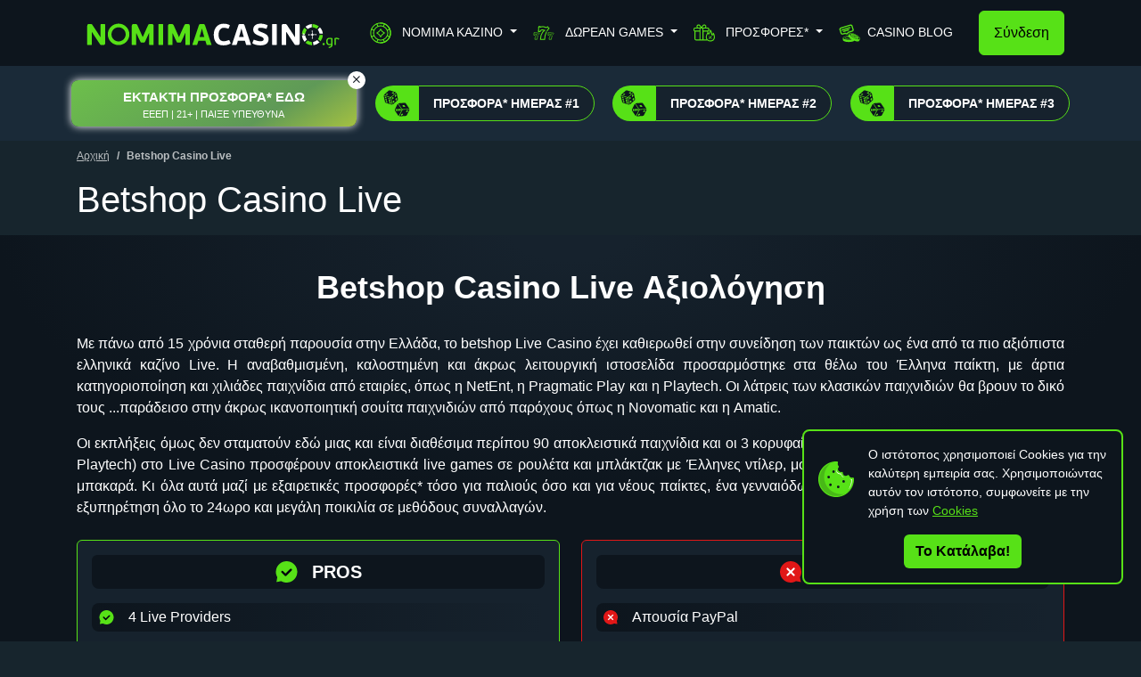

--- FILE ---
content_type: text/html; charset=UTF-8
request_url: https://www.nomimacasino.gr/betshop-casino/
body_size: 42398
content:
<!DOCTYPE html>
<html lang="el">
    <head>
    <meta charset="UTF-8">
    <title>Betshop Casino Live Αξιολόγηση | ΠΡΟΣΦΟΡΕΣ* | ΕΓΓΡΑΦΗ (2024)</title>
    <meta name="viewport" content="width=device-width, initial-scale=1.0">
    <meta name="description" content="BETSHOP CASINO LIVE ΑΞΙΟΛΟΓΗΣΗ! Με βαθμολογίες και σχόλια παικτών. Οι Experts του Nomimacasino αξιολογούν την βετσηοπ για το 2024.">
            <meta name="robots" content="index, follow">
        <link rel="canonical" href="https://www.nomimacasino.gr/betshop-casino/">

            
    <!-- Rss feed -->
    <link rel="alternate" type="application/rss+xml" title="nomimacasino.gr RSS Feed" href="https://www.nomimacasino.gr/feed">
    <!-- End of Rss feed -->

    <!-- Open Graph (Facebook) -->
    <meta name="og:site_name" content="nomimacasino.gr">
    <meta name="og:title" content="Betshop Casino">
    <meta name="og:description" content="BETSHOP CASINO LIVE ΑΞΙΟΛΟΓΗΣΗ! Με βαθμολογίες και σχόλια παικτών. Οι Experts του Nomimacasino αξιολογούν την βετσηοπ για το 2024.">
    <meta name="og:locale" content="el_GR">
    <meta name="og:url" content="https://www.nomimacasino.gr/betshop-casino/">
    <meta name="og:image:width" content="1200">
    <meta name="og:image:height" content="628">
    <meta name="og:image" content="https://www.nomimacasino.gr/cgi/image/quality=95,fit=crop,width=1200,height=628/images/400x300_nomima-casino_generic.jpg">
    <!-- End of Open Graph (Facebook) -->

    <!-- Twitter -->
    <meta name="twitter:url" content="https://www.nomimacasino.gr/betshop-casino/">
    <meta name="twitter:title" content="Betshop Casino">
    <meta name="twitter:description" content="BETSHOP CASINO LIVE ΑΞΙΟΛΟΓΗΣΗ! Με βαθμολογίες και σχόλια παικτών. Οι Experts του Nomimacasino αξιολογούν την βετσηοπ για το 2024.">
    <meta name="twitter:site" content="@nomimacasino">
    <meta name="twitter:creator" content="@nomimacasino">
    <meta name="twitter:image" content="https://www.nomimacasino.gr/cgi/image/quality=95,fit=crop,width=1200,height=628/images/400x300_nomima-casino_generic.jpg">
    <!-- End of Twitter -->

    <!-- Favicons -->
    <link rel="icon" href="https://www.nomimacasino.gr/site/img/nomimacasino/favicon.ico">
    <link rel="apple-touch-icon" sizes="76x76" href="https://www.nomimacasino.gr/site/img/nomimacasino/apple-touch-icon.png">
    <link rel="icon" type="image/png" sizes="192x192" href="https://www.nomimacasino.gr/site/img/nomimacasino/android-icon-192x192.png">
    <link rel="icon" type="image/png" sizes="512x512" href="https://www.nomimacasino.gr/site/img/nomimacasino/android-icon-512x512.png">
    <link rel="icon" type="image/png" sizes="96x96" href="https://www.nomimacasino.gr/site/img/nomimacasino/favicon-96x96.png">
    <!-- End of Favicons -->
    
    <style>  
        body {
            padding-top: 60px;
        }
        @media (min-width: 992px) {
            body {
                padding-top: 74px;
            }
            body.has-secondary-menu {
                padding-top: 158px;
            }
        }
    </style>

    <!-- Structured data -->
    <script type="application/ld+json">
    {"@context":"https://schema.org","@type":"Review","image":"https://www.nomimacasino.gr/cgi/image/quality=95,fit=crop,width=1200,height=628/images/400x300_nomima-casino_generic.jpg","url":"https://www.nomimacasino.gr/betshop-casino","reviewBody":"BETSHOP CASINO LIVE ΑΞΙΟΛΟΓΗΣΗ! Με βαθμολογίες και σχόλια παικτών. Οι Experts του Nomimacasino αξιολογούν την βετσηοπ για το 2024.","mainEntityOfPage":{"@type":"WebPage","url":"https://www.nomimacasino.gr/betshop-casino"},"reviewRating":{"@type":"Rating","bestRating":10,"ratingValue":8.2,"worstRating":0},"itemReviewed":{"@type":"EntertainmentBusiness","name":"Betshop Casino Live","address":{"@type":"PostalAddress","streetAddress":"170 Pater House, Level 1 (Suite A41), Psaila Street, Birkirkara, Malta"},"image":"https://www.nomimacasino.gr/cgi/image/quality=95,fit=crop,width=1200,height=628/images/400x300_nomima-casino_generic.jpg","logo":"https://www.nomimacasino.gr/portal-images/rct300/x_betshop.svg"},"author":{"@type":"Organization","name":"nomimacasino.gr","url":"https://www.nomimacasino.gr","logo":{"@type":"ImageObject","url":"https://www.nomimacasino.gr/site/img/nomimacasino/logo.png","height":49,"width":250}},"keywords":"","publisher":{"@context":"https://schema.org","@type":"Organization","name":"nomimacasino.gr","url":"https://www.nomimacasino.gr","logo":{"@type":"ImageObject","url":"https://www.nomimacasino.gr/site/img/nomimacasino/logo.png","height":49,"width":250},"sameAs":["https://www.facebook.com/nomimacasino.gr/","https://x.com/nomimakazino"]}}</script>
<script type="application/ld+json">
    {"@context":"https://schema.org","@type":"WebPage","url":"https://www.nomimacasino.gr/betshop-casino","name":"Betshop Casino Live Αξιολόγηση | ΠΡΟΣΦΟΡΕΣ* | ΕΓΓΡΑΦΗ (2024)","description":"BETSHOP CASINO LIVE ΑΞΙΟΛΟΓΗΣΗ! Με βαθμολογίες και σχόλια παικτών. Οι Experts του Nomimacasino αξιολογούν την βετσηοπ για το 2024.","datePublished":"2025-07-29"}</script>
<script type="application/ld+json">
    {"@context":"https://schema.org","@type":"BreadcrumbList","itemListElement":[{"@type":"ListItem","position":1,"item":{"@id":"https://www.nomimacasino.gr/","name":"nomimacasino.gr"}},{"@type":"ListItem","position":2,"item":{"@id":"https://www.nomimacasino.gr/betshop-casino","name":"BETSHOP CASINO LIVE"}}]}</script>
    <!-- End of Structured data -->

    <link rel="stylesheet" href="/assets/css/bootstrap.1b25176b28a097d014d5.min.css" /><link rel="stylesheet" href="/assets/css/main.f0d64353eb65cb06d2f6.min.css" /><link rel="stylesheet" href="/assets/css/newsletter-cell.dab129012e643e751c54.min.css" /><link rel="stylesheet" href="/assets/css/footer-menu-cell.ce1e9bcc6afd1337c2db.min.css" /><link rel="stylesheet" href="/assets/css/login.acbb2b8ac7cf9fddb146.min.css" /><link rel="stylesheet" href="/assets/css/casino-pros-cons-cell.f55373f2ddb4553c96be.min.css" /><link rel="stylesheet" href="/assets/css/offer-cards-slider-cell.e503b5b8107e3c2184f6.min.css" /><link rel="stylesheet" href="/assets/css/text-with-icon-cell.34498c329c5e5d8eb592.min.css" /><link rel="stylesheet" href="/assets/css/casino-transactions-table-cell.98c2b5e90cf7473b6b7e.min.css" /><link rel="stylesheet" href="/assets/css/slider-providers-cell.17094ba1c93009ed8e19.min.css" /><link rel="stylesheet" href="/assets/css/customer-service-cell.17dc8048e9a0e7511f95.min.css" /><link rel="stylesheet" href="/assets/css/faq-cell.11c19b415ba8129a4738.min.css" />
    
                <link rel="dns-prefetch" href="https://www.googletagmanager.com/">
        
            <!-- Google Tag Manager -->
        <script>(function(w,d,s,l,i){w[l]=w[l]||[];w[l].push({'gtm.start':
        new Date().getTime(),event:'gtm.js'});var f=d.getElementsByTagName(s)[0],
        j=d.createElement(s),dl=l!='dataLayer'?'&l='+l:'';j.async=true;j.src=
        'https://www.googletagmanager.com/gtm.js?id='+i+dl;f.parentNode.insertBefore(j,f);
        })(window,document,'script','dataLayer','GTM-5NJZ7LDK');</script>
        <!-- End Google Tag Manager -->
        
            <!-- Google tag (gtag.js) -->
        <script async src="https://www.googletagmanager.com/gtag/js?id=AW-17472862857"></script>
        <script>
            window.dataLayer = window.dataLayer || [];
            function gtag(){dataLayer.push(arguments);}
            gtag('js', new Date());
            gtag('config', 'AW-17472862857');
        </script>
        
</head>

    <body class="has-primary-menu has-secondary-menu" style="">

            <!-- Google Tag Manager (noscript) -->
    <noscript><iframe src="https://www.googletagmanager.com/ns.html?id=GTM-5NJZ7LDK"
    height="0" width="0" style="display:none;visibility:hidden"></iframe></noscript>
    <!-- End Google Tag Manager (noscript) -->

        <header>
    <nav class="navbar navbar-dark navbar-expand-lg fixed-top top-menu-primary">
    <div class="container justify-content-lg-between">
        <a class="navbar-brand me-0 text-uppercase text-start" href="/">
            <svg id="eiIPo2wKrmp1" xmlns="http://www.w3.org/2000/svg" xmlns:xlink="http://www.w3.org/1999/xlink" viewBox="0 0 360 70" shape-rendering="geometricPrecision" text-rendering="geometricPrecision" project-id="a4bc4d5c18a048c796206d11ebc9dc59" export-id="0bb3aedf6afa44ef98645f4729714315" cached="false" style="background-color:transparent"><g transform="matrix(.2 0 0 0.2 177.75 38)"><g id="eiIPo2wKrmp3" transform="matrix(2.96931 0 0 2.96931 442.571-1.199112)"><path d="M4.935,22.616c-.206.184-.652.274-1.338.274c0,0-7.263,0-7.263,0-.547,0-.948-.103-1.199-.308-.252-.206-.377-.583-.377-1.131c0,0,0-45.092,0-45.092c0-.548.125-.925.377-1.131.251-.205.652-.307,1.199-.307c0,0,7.263,0,7.263,0c.686,0,1.132.091,1.338.273.205.184.307.572.307,1.165c0,0,0,45.092,0,45.092c0,.595-.102.983-.307,1.165Z" fill="#fff" stroke-width="0"/></g></g><g transform="matrix(.593862 0 0 0.593862 13.466979-27.222564)"><g transform="translate(72.314 106.888)"><path d="M0,25.595c-13.51,0-24.5-10.99-24.5-24.5s10.99-24.5,24.5-24.5s24.5,10.99,24.5,24.5-10.99,24.5-24.5,24.5Zm0-40.607c-8.881,0-16.107,7.225-16.107,16.106c0,8.882,7.226,16.107,16.107,16.107s16.106-7.225,16.106-16.107c0-8.881-7.225-16.106-16.106-16.106Z" fill="#57e117" stroke-width="0"/></g><g transform="translate(21.579 108.407)"><path d="M-10.006,-5.791c0,0,0,28.371,0,28.371c0,.595-.102.983-.308,1.165-.206.184-.629.275-1.268.275c0,0-7.195,0-7.195,0-.548,0-.949-.104-1.199-.309-.252-.206-.377-.583-.377-1.131c0,0,0-41.802,0-41.802c0-1.782.319-3.026.959-3.735.639-.708,1.805-1.063,3.495-1.063c0,0,2.878,0,2.878,0c.685,0,1.268.035,1.747.104.481.068.903.217,1.268.445.365.229.709.548,1.028.959.32.411.686.938,1.097,1.576c0,0,11.65,17.749,11.65,17.749s5.893,9.251,5.893,9.251.343,0,.343,0s0-28.644,0-28.644c0-.548.102-.925.308-1.131.206-.205.628-.309,1.268-.309c0,0,7.196,0,7.196,0c1.05,0,1.576.481,1.576,1.44c0,0,0,41.871,0,41.871c0,1.463-.298,2.615-.891,3.461-.595.846-1.782,1.268-3.564,1.268c0,0-2.878,0-2.878,0-.685,0-1.268-.035-1.747-.104-.48-.068-.903-.216-1.268-.445-.366-.228-.708-.536-1.029-.925-.32-.388-.684-.901-1.095-1.542c0,0-10.965-16.584-10.965-16.584s-6.578-10.211-6.578-10.211-.344,0-.344,0Z" fill="#57e117" stroke-width="0"/></g><g transform="translate(126.94 108.407)"><path d="M14.768,-3.598c0,0-.412,0-.412,0s-2.81,6.373-2.81,6.373-5.687,12.61-5.687,12.61c-.504,1.189-1.018,1.988-1.542,2.399-.527.411-1.314.616-2.364.616c0,0-3.77,0-3.77,0-1.143,0-1.93-.205-2.363-.616-.436-.411-.926-1.21-1.475-2.399c0,0-4.248-8.909-4.248-8.909s-4.249-9.251-4.249-9.251-.411,0-.411,0s0,25.423,0,25.423c0,.641-.114,1.028-.343,1.165-.229.138-.639.207-1.233.207c0,0-6.99,0-6.99,0-.503,0-.89-.069-1.164-.207-.274-.137-.413-.524-.413-1.165c0,0,0-41.869,0-41.869c0-1.736.333-2.97.996-3.701.665-.731,1.795-1.098,3.397-1.098c0,0,3.98,0,3.98,0c1.281,0,2.229.241,2.847.721.618.479,1.202,1.314,1.751,2.502c0,0,7.479,16.721,7.479,16.721s4.256,9.73,4.256,9.73.273,0,.273,0s4.667-10.691,4.667-10.691s6.999-15.624,6.999-15.624c.549-1.234,1.154-2.101,1.818-2.605.664-.502,1.728-.754,3.193-.754c0,0,3.363,0,3.363,0c1.463,0,2.559.31,3.292.927.732.616,1.101,1.793,1.101,3.529c0,0,0,42.212,0,42.212c0,.641-.118,1.028-.347,1.165-.231.138-.645.207-1.242.207c0,0-6.831,0-6.831,0-.507,0-.887-.069-1.14-.207-.252-.137-.378-.524-.378-1.165c0,0,0-26.246,0-26.246Z" fill="#57e117" stroke-width="0"/></g><g transform="translate(209.105 108.407)"><path d="M14.768,-3.598c0,0-.411,0-.411,0s-2.81,6.373-2.81,6.373-5.688,12.61-5.688,12.61c-.502,1.189-1.017,1.988-1.541,2.399-.526.411-1.316.616-2.365.616c0,0-3.768,0-3.768,0-1.143,0-1.932-.205-2.365-.616-.435-.411-.926-1.21-1.474-2.399c0,0-4.249-8.909-4.249-8.909s-4.249-9.251-4.249-9.251-.41,0-.41,0s0,25.423,0,25.423c0,.641-.115,1.028-.344,1.165-.228.138-.639.207-1.232.207c0,0-6.991,0-6.991,0-.503,0-.89-.069-1.165-.207-.273-.137-.41-.524-.41-1.165c0,0,0-41.869,0-41.869c0-1.736.33-2.97.994-3.701.665-.731,1.796-1.098,3.398-1.098c0,0,3.979,0,3.979,0c1.282,0,2.23.241,2.847.721.618.479,1.201,1.314,1.751,2.502c0,0,7.48,16.721,7.48,16.721s4.255,9.73,4.255,9.73.275,0,.275,0s4.666-10.691,4.666-10.691s7-15.624,7-15.624c.548-1.234,1.154-2.101,1.817-2.605.664-.502,1.727-.754,3.192-.754c0,0,3.362,0,3.362,0c1.465,0,2.562.31,3.295.927.732.616,1.097,1.793,1.097,3.529c0,0,0,42.212,0,42.212c0,.641-.115,1.028-.344,1.165-.23.138-.646.207-1.242.207c0,0-6.832,0-6.832,0-.506,0-.886-.069-1.138-.207-.254-.137-.38-.524-.38-1.165c0,0,0-26.246,0-26.246Z" fill="#57e117" stroke-width="0"/></g><g transform="translate(261.322 108.373)"><path d="M7.78,14.048h-15.694l-2.673,8.703c-.136.458-.332.788-.582.994-.252.205-.697.309-1.336.309h-8.017c-.504,0-.813-.138-.926-.412-.115-.274-.127-.593-.034-.96l14.254-42.966c.227-.777.49-1.406.788-1.885.297-.48.639-.857,1.027-1.131.389-.274.846-.468,1.371-.582s1.131-.172,1.817-.172h4.111c.776,0,1.439.034,1.987.103s1.029.24,1.439.514c.412.274.765.662,1.062,1.165s.583,1.165.858,1.988L21.486,22.682c.089.275.089.573,0,.892-.093.319-.389.48-.892.48h-8.155c-.502,0-.924-.057-1.268-.172-.342-.114-.582-.422-.719-.925L7.78,14.048ZM-5.446,5.619h10.758L2.708,-3.116l-2.535-9.836h-.412l-2.603,9.836-2.604,8.735Z" fill="#57e117" stroke-width="0"/></g><g transform="translate(307.245 109.458)"><path d="M3.69,14.153c2.192,0,4.133-.263,5.824-.788c1.69-.524,3.266-1.063,4.729-1.61.638-.275,1.096-.331,1.371-.172.274.161.523.492.753.994c0,0,2.331,4.933,2.331,4.933.319.641.432,1.121.342,1.44-.093.32-.343.594-.754.822-2.467,1.508-5.06,2.525-7.778,3.05-2.718.524-5.404.788-8.052.788-3.747,0-6.979-.561-9.697-1.68-2.718-1.118-4.958-2.728-6.716-4.831-1.759-2.1-3.061-4.671-3.907-7.709-.845-3.038-1.267-6.453-1.267-10.245c0-3.746.537-7.149,1.61-10.211c1.073-3.06,2.571-5.687,4.49-7.881c1.919-2.192,4.237-3.882,6.955-5.071c2.718-1.187,5.722-1.781,9.011-1.781c2.33,0,4.614.194,6.853.582c2.238.389,4.43,1.177,6.579,2.364.502.275.8.549.891.822.091.275-.024.8-.343,1.577c0,0-2.124,4.728-2.124,4.728-.23.641-.468,1.028-.719,1.165-.252.138-.697.093-1.336-.137-1.645-.593-3.177-1.039-4.593-1.336-1.416-.296-2.992-.446-4.728-.446-1.874,0-3.529.401-4.967,1.199-1.44.8-2.651,1.897-3.632,3.29-.983,1.394-1.726,3.039-2.228,4.934-.502,1.897-.754,3.964-.754,6.202c0,2.239.193,4.273.582,6.099.387,1.828,1.051,3.404,1.988,4.728.936,1.327,2.159,2.354,3.667,3.084c1.508.732,3.38,1.097,5.619,1.097Z" fill="#fff" stroke-width="0"/></g><g transform="translate(350.85 109.355)"><path d="M7.78,12.954h-15.694l-2.673,8.703c-.136.458-.332.788-.582.994-.252.205-.697.308-1.337.308h-8.017c-.503,0-.812-.137-.925-.411-.115-.274-.127-.593-.034-.96l14.254-42.967c.227-.777.49-1.405.788-1.884.296-.48.639-.858,1.027-1.132s.845-.468,1.371-.582c.525-.114,1.131-.172,1.816-.172h4.112c.776,0,1.438.034,1.987.103.548.069,1.028.241,1.439.515s.764.662,1.062,1.165c.297.503.583,1.164.857,1.987L21.485,21.588c.09.275.09.572,0,.891-.092.319-.389.48-.891.48h-8.155c-.503,0-.925-.056-1.268-.171-.343-.114-.582-.422-.72-.925L7.78,12.954ZM-5.447,4.524h10.759L2.708,-4.211l-2.536-9.835h-.411l-2.604,9.835-2.604,8.735Z" fill="#fff" stroke-width="0"/></g><g transform="translate(393.973 109.39)"><path d="M-16.43,-11.956c0-1.919.33-3.724.993-5.414.662-1.69,1.655-3.163,2.982-4.42c1.324-1.256,3.014-2.25,5.07-2.981c2.057-.731,4.477-1.097,7.265-1.097c1.278,0,2.614.069,4.008.206c1.393.137,2.764.343,4.112.617c1.347.274,2.638.606,3.872.993c1.233.389,2.352.834,3.357,1.336.549.275.859.538.927.788.068.252-.013.72-.241,1.406c0,0-1.781,5.139-1.781,5.139-.229.641-.458,1.006-.686,1.097-.23.092-.617.068-1.165-.068-2.148-.64-4.283-1.165-6.407-1.577-2.125-.411-4.124-.617-5.996-.617-2.011,0-3.427.366-4.249,1.097-.823.731-1.234,1.622-1.234,2.673c0,.593.137,1.141.411,1.644.275.503.72.993,1.336,1.473.617.48,1.441.972,2.468,1.474c1.028.502,2.295,1.051,3.803,1.644c2.33.915,4.476,1.84,6.441,2.775c1.964.938,3.644,2,5.037,3.187c1.394,1.188,2.489,2.582,3.289,4.181.799,1.599,1.201,3.518,1.201,5.756c0,2.422-.436,4.523-1.303,6.304-.868,1.782-2.079,3.268-3.632,4.455-1.554,1.189-3.439,2.079-5.653,2.672-2.217.594-4.65.892-7.299.892-1.463,0-2.991-.081-4.59-.24-1.6-.161-3.188-.412-4.764-.754-1.576-.343-3.118-.788-4.626-1.336-1.508-.549-2.901-1.21-4.18-1.988-.367-.228-.582-.479-.651-.754-.068-.274.012-.708.24-1.301c0,0,2.33-5.483,2.33-5.483.228-.549.48-.867.754-.96.275-.09.662-.022,1.164.206.914.367,1.919.744,3.016,1.131c1.096.389,2.227.732,3.392,1.028c1.165.297,2.352.548,3.563.753c1.21.207,2.409.309,3.598.309c1.416,0,2.604-.137,3.563-.411.96-.274,1.737-.628,2.33-1.063.594-.433,1.005-.935,1.234-1.507.228-.571.343-1.175.343-1.816c0-.685-.126-1.302-.377-1.85s-.662-1.085-1.234-1.611c-.571-.524-1.347-1.028-2.33-1.508-.982-.479-2.204-.993-3.666-1.542-2.422-.913-4.615-1.849-6.579-2.809-1.965-.959-3.655-2.022-5.07-3.187-1.417-1.165-2.502-2.466-3.256-3.906-.754-1.438-1.13-3.118-1.13-5.036Z" fill="#fff" stroke-width="0"/></g><g transform="translate(462.449 109.389)"><path d="M-10.005,-6.886c0,0,0,28.371,0,28.371c0,.595-.103.983-.308,1.165-.206.184-.63.275-1.269.275c0,0-7.195,0-7.195,0-.548,0-.949-.103-1.2-.308-.251-.206-.377-.584-.377-1.132c0,0,0-41.801,0-41.801c0-1.782.32-3.026.96-3.735.639-.708,1.805-1.063,3.495-1.063c0,0,2.878,0,2.878,0c.685,0,1.269.034,1.748.103.48.068.902.217,1.268.445.365.229.707.548,1.027.959s.687.939,1.098,1.577c0,0,11.65,17.748,11.65,17.748s5.893,9.252,5.893,9.252.343,0,.343,0s0-28.644,0-28.644c0-.548.102-.926.307-1.132.207-.205.629-.308,1.27-.308c0,0,7.194,0,7.194,0c1.049,0,1.577.481,1.577,1.44c0,0,0,41.87,0,41.87c0,1.463-.299,2.616-.891,3.462-.596.846-1.783,1.267-3.565,1.267c0,0-2.878,0-2.878,0-.683,0-1.268-.035-1.747-.104-.48-.068-.902-.216-1.267-.445-.367-.228-.708-.535-1.029-.924-.32-.388-.686-.901-1.096-1.542c0,0-10.964-16.584-10.964-16.584s-6.58-10.212-6.58-10.212-.342,0-.342,0Z" fill="#fff" stroke-width="0"/></g></g><g transform="matrix(.593862 0 0 0.593862 113.228999 41.334039)"><path d="M4.934,16.71c-.205.184-.65.275-1.336.275c0,0-7.265,0-7.265,0-.547,0-.948-.103-1.199-.308-.251-.206-.377-.583-.377-1.131c0,0,0-45.248,0-45.248c0-.548.126-.925.377-1.131.251-.205.652-.307,1.199-.307c0,0,3.618,0,3.618,0s3.647,0,3.647,0c.686,0,1.131.091,1.336.273.205.184.309,1.165.309,1.165s0,45.248,0,45.248c0,.595-.104.982-.309,1.164Z" fill="#57e117" stroke-width="0"/></g><g transform="matrix(.2 0 0 0.2 177.75 38)"><g id="eiIPo2wKrmp28" transform="matrix(2.96931 0 0 2.96931-821.414633-326.112281)"><g transform="translate(520.486 90.065)"><path d="M1.142,4.866c-2.11-1.476-4.574-2.451-7.124-2.821c0,0-1.172-.17-1.172-.17s-.118-7.42-.118-7.42s1.569.173,1.569.173c4.234.471,8.284,2.077,11.712,4.645c0,0,1.263.946,1.263.946s-5.159,5.326-5.159,5.326-.971-.679-.971-.679Z" fill="#57e117" stroke-width="0"/></g><g transform="translate(503.732 127.119)"><path d="M5.705,5.372c-4.241-.473-8.293-2.08-11.717-4.647c0,0-1.261-.946-1.261-.946s5.158-5.326,5.158-5.326.971.68.971.68c2.14,1.497,4.538,2.445,7.126,2.821c0,0,1.17.17,1.17.17s.121,7.423.121,7.423-1.568-.175-1.568-.175Z" fill="#57e117" stroke-width="0"/></g><g transform="translate(493.582 100.216)"><path d="M-5.372,5.703c.471-4.234,2.078-8.285,4.646-11.713c0,0,.945-1.263.945-1.263s5.328,5.159,5.328,5.159-.68.971-.68.971C3.368,1,2.42,3.396,2.045,5.981c0,0-.169,1.172-.169,1.172s-7.423.12-7.423.12.175-1.57.175-1.57Z" fill="#57e117" stroke-width="0"/></g><g transform="translate(529.68 117.589)"><path d="M-5.696,1.906c0,0,.711-.95.711-.95c1.566-2.091,2.593-4.455,3.052-7.027c0,0,.207-1.164.207-1.164s7.422.117,7.422.117-.226,1.563-.226,1.563C4.862,-1.336,3.126,2.661,0.451,6.003c0,0-.985,1.232-.985,1.232s-5.162-5.329-5.162-5.329Z" fill="#57e117" stroke-width="0"/></g><g transform="translate(519.727 127.12)"><path d="M-7.152,-1.877c0,0,1.17-.17,1.17-.17c2.589-.376,4.986-1.324,7.126-2.821c0,0,.971-.679.971-.679s5.158,5.326,5.158,5.326-1.262.946-1.262.946C2.587,3.292,-1.464,4.899,-5.704,5.372c0,0-1.569.175-1.569.175s.121-7.424.121-7.424Z" fill="#fff" stroke-width="0"/></g><g transform="translate(529.877 100.132)"><path d="M-34.524,10.227c0,0,.201,1.167.201,1.167.444,2.574,1.459,4.943,3.016,7.044c0,0,.705.953.705.953s-5.184,5.302-5.184,5.302-.981-1.237-.981-1.237c-2.66-3.356-4.377-7.363-4.963-11.582c0,0-.217-1.565-.217-1.565s7.423-.082,7.423-.082Z" fill="#fff" stroke-width="0"/><path d="M-1.875,7.153c0,0-.17-1.172-.17-1.172-.374-2.585-1.323-4.981-2.822-7.124c0,0-.68-.972-.68-.972s5.328-5.158,5.328-5.158.946,1.263.946,1.263C3.294,-2.582,4.901,1.469,5.372,5.703c0,0,.175,1.57.175,1.57s-7.422-.12-7.422-.12Z" fill="#fff" stroke-width="0"/></g><g transform="translate(503.112 90.263)"><path d="M-7.235,0.534c0,0,1.232-.985,1.232-.985c3.344-2.676,7.34-4.412,11.556-5.019c0,0,1.564-.226,1.564-.226s.118,7.423.118,7.423-1.166.207-1.166.207c-2.534.452-4.963,1.507-7.028,3.052c0,0-.95.71-.95.71s-5.326-5.162-5.326-5.162Z" fill="#fff" stroke-width="0"/></g><g transform="translate(511.818 108.392)"><path d="M8.066,-1.428c-.639,0-1.176.424-1.358,1.002-.705-.134-1.725-.22-2.865-.22-.454,0-.885.017-1.29.041-.227-.965-.981-1.721-1.944-1.953.025-.404.041-.831.041-1.285c0-1.14-.086-2.161-.221-2.865.579-.182,1.001-.718,1.001-1.357c0-.791-.641-1.432-1.431-1.432s-1.43.641-1.43,1.432c0,.635.415,1.167.988,1.354-.135.704-.22,1.726-.22,2.868c0,.454.015.881.04,1.285-.961.231-1.713.985-1.943,1.946-.402-.024-.827-.04-1.278-.04-1.14,0-2.161.084-2.865.219-.183-.579-.719-1.002-1.358-1.002-.79,0-1.429.642-1.429,1.432c0,.791.639,1.431,1.429,1.431.635,0,1.167-.417,1.355-.989.703.135,1.726.221,2.868.221.451,0,.878-.016,1.28-.04.232.955.979,1.703,1.934,1.936-.024.404-.04.833-.04,1.288c0,1.142.087,2.164.221,2.867-.572.188-.989.719-.989,1.355c0,.79.64,1.431,1.431,1.431.79,0,1.431-.641,1.431-1.431c0-.64-.422-1.175-1.001-1.358.135-.704.219-1.724.219-2.864c0-.453-.015-.881-.04-1.284.96-.228,1.712-.978,1.946-1.935.407.025.838.042,1.295.042c1.142,0,2.165-.087,2.869-.221.187.572.719.989,1.354.989.791,0,1.43-.641,1.43-1.432c0-.79-.639-1.431-1.43-1.431Z" fill="#f5f5f5" stroke-width="0"/></g></g></g><g transform="matrix(.2 0 0 0.2 177.75 38)"><g id="eiIPo2wKrmp47"><g id="eiIPo2wKrmp48" transform="matrix(.380335-1.789335 1.789335 0.380335 220.576307 211.438874)" opacity="0"><g transform="translate(168.151 88.216)"><path d="M5.945,0C5.945,3.283,3.283,5.945,0,5.945s-5.945-2.662-5.945-5.945c0-3.284,2.662-5.945,5.945-5.945s5.945,2.661,5.945,5.945Z" fill="#fff" stroke-width="0"/></g><g transform="translate(170.587 85.78)"><path d="M1.647,0.519c0,1.298-1.052,2.35-2.349,2.35s-2.35-1.052-2.35-2.35s1.052-2.349,2.35-2.349s2.349,1.051,2.349,2.349Z" fill="#57e117" stroke-width="0"/></g></g></g></g><g transform="matrix(.2 0 0 0.2 177.75 38)"><g id="eiIPo2wKrmp54" transform="matrix(2.96931 0 0 2.96931-821.414633-326.112281)"><g id="eiIPo2wKrmp55" transform="matrix(.335437-.030043 0.030043 0.335437 493.436975 93.376296)"><g id="eiIPo2wKrmp56"><g id="eiIPo2wKrmp57" transform="matrix(2.96931 0 0 2.96931-704.914446-264.328651)" opacity="0"><g transform="translate(168.151 88.216)"><path d="M5.945,0C5.945,3.283,3.283,5.945,0,5.945s-5.945-2.662-5.945-5.945c0-3.284,2.662-5.945,5.945-5.945s5.945,2.661,5.945,5.945Z" fill="#fff" stroke-width="0"/></g><g transform="translate(170.587 85.78)"><path d="M1.647,0.519c0,1.298-1.052,2.35-2.349,2.35s-2.35-1.052-2.35-2.35s1.052-2.349,2.35-2.349s2.349,1.051,2.349,2.349Z" fill="#57e118" stroke-width="0"/></g></g></g></g></g></g><g transform="matrix(.7 0 0 0.7-538.9905-663.6988)"><g transform="translate(1244.973 1019.663)"><path d="M2.131,0.013c0,.576-.201,1.066-.604,1.469-.401.401-.916.601-1.541.601-.589,0-1.089-.195-1.501-.589-.411-.392-.616-.887-.616-1.481s.205-1.091.616-1.493c.412-.402.912-.603,1.501-.603.625,0,1.14.196,1.541.588.403.394.604.897.604,1.508Z" fill="#57e117" stroke-width="0"/></g><g transform="translate(1255.962 1017.353)"><path d="M0.508,-9.942c.857,0,1.743.065,2.661.196s1.779.363,2.581.694c.232.088.348.263.348.525v11.454c0,1.171-.143,2.162-.426,2.974-.283.813-.707,1.495-1.272,2.045-.567.551-1.279.979-2.136,1.284-.856.306-1.866.538-3.027.695-.144.017-.251.009-.323-.027-.071-.035-.125-.122-.16-.261l-.215-1.652c0-.21.098-.332.294-.367.769-.104,1.439-.244,2.011-.419.571-.175,1.05-.397,1.435-.668.383-.271.669-.612.856-1.022.188-.411.282-.904.282-1.482l-.021-.13c-.571.157-1.168.279-1.792.367-.624.087-1.167.131-1.63.131-1.053,0-1.962-.17-2.729-.511-.766-.341-1.396-.821-1.886-1.442-.491-.62-.855-1.359-1.095-2.214-.241-.857-.362-1.8-.362-2.831c0-1.066.13-2.049.388-2.95.259-.899.66-1.676,1.203-2.332.544-.655,1.23-1.162,2.059-1.52.829-.359,1.815-.537,2.956-.537Zm2.963,2.568c-.482-.14-.978-.24-1.487-.302-.509-.06-.97-.092-1.38-.092-.59,0-1.136.092-1.636.276-.5.183-.925.476-1.272.878-.349.402-.621.918-.818,1.547s-.295,1.398-.295,2.306c0,1.643.326,2.874.978,3.696.652.821,1.567,1.232,2.747,1.232.321,0,.765-.026,1.327-.079.564-.053,1.175-.174,1.836-.367v-9.095Z" fill="#57e117" stroke-width="0"/></g><g transform="translate(1270.551 1014.409)"><path d="M3.489,-3.33c-.089.141-.174.197-.254.171-.081-.026-.166-.074-.255-.145-1.018-.943-2.261-1.415-3.725-1.415-.233,0-.465.013-.698.039-.232.027-.455.057-.67.092c0,0,0,11.194,0,11.194c0,.192-.036.308-.107.352s-.196.066-.375.066c0,0-1.662,0-1.662,0-.16,0-.281-.022-.361-.066-.081-.044-.122-.16-.122-.352c0,0,0-11.298,0-11.298c0-.717.125-1.237.376-1.56.25-.323.75-.537,1.501-.641.322-.036.648-.066.978-.092.331-.027.657-.039.978-.039c1.037,0,2.011.135,2.922.406.912.27,1.76.738,2.546,1.402.161.14.179.287.054.445c0,0-1.126,1.441-1.126,1.441Z" fill="#57e117" stroke-width="0"/></g></g>
    <script><![CDATA[
        !function(t,e){"object"==typeof exports&&"undefined"!=typeof module?module.exports=e():"function"==typeof __SVGATOR_DEFINE__&&__SVGATOR_DEFINE__.amd?__SVGATOR_DEFINE__(e):((t="undefined"!=typeof globalThis?globalThis:t||self).__SVGATOR_PLAYER__=t.__SVGATOR_PLAYER__||{},t.__SVGATOR_PLAYER__["91c80d77"]=e())}(this,(function(){"use strict";function t(t,e){var n=Object.keys(t);if(Object.getOwnPropertySymbols){var r=Object.getOwnPropertySymbols(t);e&&(r=r.filter((function(e){return Object.getOwnPropertyDescriptor(t,e).enumerable}))),n.push.apply(n,r)}return n}function e(e){for(var n=1;n<arguments.length;n++){var r=null!=arguments[n]?arguments[n]:{};n%2?t(Object(r),!0).forEach((function(t){o(e,t,r[t])})):Object.getOwnPropertyDescriptors?Object.defineProperties(e,Object.getOwnPropertyDescriptors(r)):t(Object(r)).forEach((function(t){Object.defineProperty(e,t,Object.getOwnPropertyDescriptor(r,t))}))}return e}function n(t){return(n="function"==typeof Symbol&&"symbol"==typeof Symbol.iterator?function(t){return typeof t}:function(t){return t&&"function"==typeof Symbol&&t.constructor===Symbol&&t!==Symbol.prototype?"symbol":typeof t})(t)}function r(t,e){if(!(t instanceof e))throw new TypeError("Cannot call a class as a function")}function i(t,e){for(var n=0;n<e.length;n++){var r=e[n];r.enumerable=r.enumerable||!1,r.configurable=!0,"value"in r&&(r.writable=!0),Object.defineProperty(t,r.key,r)}}function u(t,e,n){return e&&i(t.prototype,e),n&&i(t,n),t}function o(t,e,n){return e in t?Object.defineProperty(t,e,{value:n,enumerable:!0,configurable:!0,writable:!0}):t[e]=n,t}function a(t){return(a=Object.setPrototypeOf?Object.getPrototypeOf:function(t){return t.__proto__||Object.getPrototypeOf(t)})(t)}function l(t,e){return(l=Object.setPrototypeOf||function(t,e){return t.__proto__=e,t})(t,e)}function s(){if("undefined"==typeof Reflect||!Reflect.construct)return!1;if(Reflect.construct.sham)return!1;if("function"==typeof Proxy)return!0;try{return Boolean.prototype.valueOf.call(Reflect.construct(Boolean,[],(function(){}))),!0}catch(t){return!1}}function f(t,e,n){return(f=s()?Reflect.construct:function(t,e,n){var r=[null];r.push.apply(r,e);var i=new(Function.bind.apply(t,r));return n&&l(i,n.prototype),i}).apply(null,arguments)}function c(t,e){if(e&&("object"==typeof e||"function"==typeof e))return e;if(void 0!==e)throw new TypeError("Derived constructors may only return object or undefined");return function(t){if(void 0===t)throw new ReferenceError("this hasn't been initialised - super() hasn't been called");return t}(t)}function h(t,e,n){return(h="undefined"!=typeof Reflect&&Reflect.get?Reflect.get:function(t,e,n){var r=function(t,e){for(;!Object.prototype.hasOwnProperty.call(t,e)&&null!==(t=a(t)););return t}(t,e);if(r){var i=Object.getOwnPropertyDescriptor(r,e);return i.get?i.get.call(n):i.value}})(t,e,n||t)}function v(t){return function(t){if(Array.isArray(t))return d(t)}(t)||function(t){if("undefined"!=typeof Symbol&&null!=t[Symbol.iterator]||null!=t["@@iterator"])return Array.from(t)}(t)||function(t,e){if(!t)return;if("string"==typeof t)return d(t,e);var n=Object.prototype.toString.call(t).slice(8,-1);"Object"===n&&t.constructor&&(n=t.constructor.name);if("Map"===n||"Set"===n)return Array.from(t);if("Arguments"===n||/^(?:Ui|I)nt(?:8|16|32)(?:Clamped)?Array$/.test(n))return d(t,e)}(t)||function(){throw new TypeError("Invalid attempt to spread non-iterable instance.\nIn order to be iterable, non-array objects must have a [Symbol.iterator]() method.")}()}function d(t,e){(null==e||e>t.length)&&(e=t.length);for(var n=0,r=new Array(e);n<e;n++)r[n]=t[n];return r}function y(t,e,n){if(Number.isInteger(t))return t;var r=Math.pow(10,e);return Math[n]((+t+Number.EPSILON)*r)/r}Number.isInteger||(Number.isInteger=function(t){return"number"==typeof t&&isFinite(t)&&Math.floor(t)===t}),Number.EPSILON||(Number.EPSILON=2220446049250313e-31);var g=p(Math.pow(10,-6));function p(t){var e=arguments.length>1&&void 0!==arguments[1]?arguments[1]:6;return y(t,e,"round")}function m(t,e){var n=arguments.length>2&&void 0!==arguments[2]?arguments[2]:g;return Math.abs(t-e)<n}p(Math.pow(10,-2)),p(Math.pow(10,-4));var b=Math.PI/180;function w(t){return t*b}function k(t){return t/b}function _(t){return t}function A(t,e,n){var r=1-n;return 3*n*r*(t*r+e*n)+n*n*n}function x(){var t=arguments.length>0&&void 0!==arguments[0]?arguments[0]:0,e=arguments.length>1&&void 0!==arguments[1]?arguments[1]:0,n=arguments.length>2&&void 0!==arguments[2]?arguments[2]:1,r=arguments.length>3&&void 0!==arguments[3]?arguments[3]:1;return t<0||t>1||n<0||n>1?null:m(t,e)&&m(n,r)?_:function(i){if(i<=0)return t>0?i*e/t:0===e&&n>0?i*r/n:0;if(i>=1)return n<1?1+(i-1)*(r-1)/(n-1):1===n&&t<1?1+(i-1)*(e-1)/(t-1):1;for(var u,o=0,a=1;o<a;){var l=A(t,n,u=(o+a)/2);if(m(i,l))break;l<i?o=u:a=u}return A(e,r,u)}}function S(){return 1}function O(t){return 1===t?1:0}function E(){var t=arguments.length>0&&void 0!==arguments[0]?arguments[0]:1,e=arguments.length>1&&void 0!==arguments[1]?arguments[1]:0;if(1===t){if(0===e)return O;if(1===e)return S}var n=1/t;return function(t){return t>=1?1:(t+=e*n)-t%n}}var j=Math.sin,M=Math.cos,P=Math.acos,B=Math.asin,I=Math.tan,T=Math.atan2,N=Math.sqrt,R=function(){function t(){var e=arguments.length>0&&void 0!==arguments[0]?arguments[0]:1,n=arguments.length>1&&void 0!==arguments[1]?arguments[1]:0,i=arguments.length>2&&void 0!==arguments[2]?arguments[2]:0,u=arguments.length>3&&void 0!==arguments[3]?arguments[3]:1,o=arguments.length>4&&void 0!==arguments[4]?arguments[4]:0,a=arguments.length>5&&void 0!==arguments[5]?arguments[5]:0;r(this,t),this.m=[e,n,i,u,o,a],this.i=null,this.w=null,this.s=null}return u(t,[{key:"determinant",get:function(){var t=this.m;return t[0]*t[3]-t[1]*t[2]}},{key:"isIdentity",get:function(){if(null===this.i){var t=this.m;this.i=1===t[0]&&0===t[1]&&0===t[2]&&1===t[3]&&0===t[4]&&0===t[5]}return this.i}},{key:"point",value:function(t,e){var n=this.m;return{x:n[0]*t+n[2]*e+n[4],y:n[1]*t+n[3]*e+n[5]}}},{key:"translateSelf",value:function(){var t=arguments.length>0&&void 0!==arguments[0]?arguments[0]:0,e=arguments.length>1&&void 0!==arguments[1]?arguments[1]:0;if(!t&&!e)return this;var n=this.m;return n[4]+=n[0]*t+n[2]*e,n[5]+=n[1]*t+n[3]*e,this.w=this.s=this.i=null,this}},{key:"rotateSelf",value:function(){var t=arguments.length>0&&void 0!==arguments[0]?arguments[0]:0;if(t%=360){t=w(t);var e=j(t),n=M(t),r=this.m,i=r[0],u=r[1];r[0]=i*n+r[2]*e,r[1]=u*n+r[3]*e,r[2]=r[2]*n-i*e,r[3]=r[3]*n-u*e,this.w=this.s=this.i=null}return this}},{key:"scaleSelf",value:function(){var t=arguments.length>0&&void 0!==arguments[0]?arguments[0]:1,e=arguments.length>1&&void 0!==arguments[1]?arguments[1]:1;if(1!==t||1!==e){var n=this.m;n[0]*=t,n[1]*=t,n[2]*=e,n[3]*=e,this.w=this.s=this.i=null}return this}},{key:"skewSelf",value:function(t,e){if(e%=360,(t%=360)||e){var n=this.m,r=n[0],i=n[1],u=n[2],o=n[3];t&&(t=I(w(t)),n[2]+=r*t,n[3]+=i*t),e&&(e=I(w(e)),n[0]+=u*e,n[1]+=o*e),this.w=this.s=this.i=null}return this}},{key:"resetSelf",value:function(){var t=arguments.length>0&&void 0!==arguments[0]?arguments[0]:1,e=arguments.length>1&&void 0!==arguments[1]?arguments[1]:0,n=arguments.length>2&&void 0!==arguments[2]?arguments[2]:0,r=arguments.length>3&&void 0!==arguments[3]?arguments[3]:1,i=arguments.length>4&&void 0!==arguments[4]?arguments[4]:0,u=arguments.length>5&&void 0!==arguments[5]?arguments[5]:0,o=this.m;return o[0]=t,o[1]=e,o[2]=n,o[3]=r,o[4]=i,o[5]=u,this.w=this.s=this.i=null,this}},{key:"recomposeSelf",value:function(){var t=arguments.length>0&&void 0!==arguments[0]?arguments[0]:null,e=arguments.length>1&&void 0!==arguments[1]?arguments[1]:null,n=arguments.length>2&&void 0!==arguments[2]?arguments[2]:null,r=arguments.length>3&&void 0!==arguments[3]?arguments[3]:null,i=arguments.length>4&&void 0!==arguments[4]?arguments[4]:null;return this.isIdentity||this.resetSelf(),t&&(t.x||t.y)&&this.translateSelf(t.x,t.y),e&&this.rotateSelf(e),n&&(n.x&&this.skewSelf(n.x,0),n.y&&this.skewSelf(0,n.y)),!r||1===r.x&&1===r.y||this.scaleSelf(r.x,r.y),i&&(i.x||i.y)&&this.translateSelf(i.x,i.y),this}},{key:"decompose",value:function(){var t=arguments.length>0&&void 0!==arguments[0]?arguments[0]:0,e=arguments.length>1&&void 0!==arguments[1]?arguments[1]:0,n=this.m,r=n[0]*n[0]+n[1]*n[1],i=[[n[0],n[1]],[n[2],n[3]]],u=N(r);if(0===u)return{origin:{x:p(n[4]),y:p(n[5])},translate:{x:p(t),y:p(e)},scale:{x:0,y:0},skew:{x:0,y:0},rotate:0};i[0][0]/=u,i[0][1]/=u;var o=n[0]*n[3]-n[1]*n[2]<0;o&&(u=-u);var a=i[0][0]*i[1][0]+i[0][1]*i[1][1];i[1][0]-=i[0][0]*a,i[1][1]-=i[0][1]*a;var l,s=N(i[1][0]*i[1][0]+i[1][1]*i[1][1]);return 0===s?{origin:{x:p(n[4]),y:p(n[5])},translate:{x:p(t),y:p(e)},scale:{x:p(u),y:0},skew:{x:0,y:0},rotate:0}:(i[1][0]/=s,i[1][1]/=s,a/=s,i[1][1]<0?(l=k(P(i[1][1])),i[0][1]<0&&(l=360-l)):l=k(B(i[0][1])),o&&(l=-l),a=k(T(a,N(i[0][0]*i[0][0]+i[0][1]*i[0][1]))),o&&(a=-a),{origin:{x:p(n[4]),y:p(n[5])},translate:{x:p(t),y:p(e)},scale:{x:p(u),y:p(s)},skew:{x:p(a),y:0},rotate:p(l)})}},{key:"multiply",value:function(t){return this.clone().multiplySelf(t)}},{key:"preMultiply",value:function(t){return t.multiply(this)}},{key:"multiplySelf",value:function(t){var e=F(this.m,t.m),n=e.a,r=e.b,i=e.c,u=e.d,o=e.tx,a=e.ty;return this.resetSelf(n,r,i,u,o,a),this}},{key:"preMultiplySelf",value:function(t){var e=F(t.m,this.m),n=e.a,r=e.b,i=e.c,u=e.d,o=e.tx,a=e.ty;return this.resetSelf(n,r,i,u,o,a),this}},{key:"clone",value:function(){var t=this.m;return new this.constructor(t[0],t[1],t[2],t[3],t[4],t[5])}},{key:"toString",value:function(){var t=arguments.length>0&&void 0!==arguments[0]?arguments[0]:" ";if(null===this.s){var e=this.m.map((function(t){return p(t)}));1===e[0]&&0===e[1]&&0===e[2]&&1===e[3]?this.s="translate("+e[4]+t+e[5]+")":this.s="matrix("+e.join(t)+")"}return this.s}}],[{key:"create",value:function(t){return t?Array.isArray(t)?f(this,v(t)):t instanceof this?t.clone():(new this).recomposeSelf(t.origin,t.rotate,t.skew,t.scale,t.translate):new this}}]),t}();function F(t,e){return{a:t[0]*e[0]+t[2]*e[1],b:t[1]*e[0]+t[3]*e[1],c:t[0]*e[2]+t[2]*e[3],d:t[1]*e[2]+t[3]*e[3],tx:t[0]*e[4]+t[2]*e[5]+t[4],ty:t[1]*e[4]+t[3]*e[5]+t[5]}}function D(t,e,n){return t>=.5?n:e}function C(t,e,n){return 0===t||e===n?e:t*(n-e)+e}function L(t,e,n){var r=C(t,e,n);return r<=0?0:r}function q(t,e,n){var r=C(t,e,n);return r<=0?0:r>=1?1:r}function V(t,e,n){return 0===t?e:1===t?n:{x:C(t,e.x,n.x),y:C(t,e.y,n.y)}}function G(t,e,n){return 0===t?e:1===t?n:{x:L(t,e.x,n.x),y:L(t,e.y,n.y)}}function z(t,e,n){var r=function(t,e,n){return Math.round(C(t,e,n))}(t,e,n);return r<=0?0:r>=255?255:r}function Y(t,e,n){return 0===t?e:1===t?n:{r:z(t,e.r,n.r),g:z(t,e.g,n.g),b:z(t,e.b,n.b),a:C(t,null==e.a?1:e.a,null==n.a?1:n.a)}}function U(t,e,n){var r=e.length;if(r!==n.length)return D(t,e,n);for(var i=new Array(r),u=0;u<r;u++)i[u]=C(t,e[u],n[u]);return i}function W(t,e){for(var n=[],r=0;r<t;r++)n.push(e);return n}function $(t,e){if(--e<=0)return t;var n=(t=Object.assign([],t)).length;do{for(var r=0;r<n;r++)t.push(t[r])}while(--e>0);return t}var H,Q=function(){function t(e){r(this,t),this.list=e,this.length=e.length}return u(t,[{key:"setAttribute",value:function(t,e){for(var n=this.list,r=0;r<this.length;r++)n[r].setAttribute(t,e)}},{key:"removeAttribute",value:function(t){for(var e=this.list,n=0;n<this.length;n++)e[n].removeAttribute(t)}},{key:"style",value:function(t,e){for(var n=this.list,r=0;r<this.length;r++)n[r].style[t]=e}}]),t}(),X=/-./g,J=function(t,e){return e.toUpperCase()};function K(t){return"function"==typeof t?t:D}function Z(t){return t?"function"==typeof t?t:Array.isArray(t)?function(t){var e=arguments.length>1&&void 0!==arguments[1]?arguments[1]:_;if(!Array.isArray(t))return e;switch(t.length){case 1:return E(t[0])||e;case 2:return E(t[0],t[1])||e;case 4:return x(t[0],t[1],t[2],t[3])||e}return e}(t,null):function(t,e){var n=arguments.length>2&&void 0!==arguments[2]?arguments[2]:_;switch(t){case"linear":return _;case"steps":return E(e.steps||1,e.jump||0)||n;case"bezier":case"cubic-bezier":return x(e.x1||0,e.y1||0,e.x2||0,e.y2||0)||n}return n}(t.type,t.value,null):null}function tt(t,e,n){var r=arguments.length>3&&void 0!==arguments[3]&&arguments[3],i=e.length-1;if(t<=e[0].t)return r?[0,0,e[0].v]:e[0].v;if(t>=e[i].t)return r?[i,1,e[i].v]:e[i].v;var u,o=e[0],a=null;for(u=1;u<=i;u++){if(!(t>e[u].t)){a=e[u];break}o=e[u]}return null==a?r?[i,1,e[i].v]:e[i].v:o.t===a.t?r?[u,1,a.v]:a.v:(t=(t-o.t)/(a.t-o.t),o.e&&(t=o.e(t)),r?[u,t,n(t,o.v,a.v)]:n(t,o.v,a.v))}function et(t,e){var n=arguments.length>2&&void 0!==arguments[2]?arguments[2]:null;return t&&t.length?"function"!=typeof e?null:("function"!=typeof n&&(n=null),function(r){var i=tt(r,t,e);return null!=i&&n&&(i=n(i)),i}):null}function nt(t,e){return t.t-e.t}function rt(t,e,r,i,u){var o,a="@"===r[0],l="#"===r[0],s=H[r],f=D;switch(a?(o=r.substr(1),r=o.replace(X,J)):l&&(r=r.substr(1)),n(s)){case"function":if(f=s(i,u,tt,Z,r,a,e,t),l)return f;break;case"string":f=et(i,K(s));break;case"object":if((f=et(i,K(s.i),s.f))&&"function"==typeof s.u)return s.u(e,f,r,a,t)}return f?function(t,e,n){if(arguments.length>3&&void 0!==arguments[3]&&arguments[3])return t instanceof Q?function(r){return t.style(e,n(r))}:function(r){return t.style[e]=n(r)};if(Array.isArray(e)){var r=e.length;return function(i){var u=n(i);if(null==u)for(var o=0;o<r;o++)t[o].removeAttribute(e);else for(var a=0;a<r;a++)t[a].setAttribute(e,u)}}return function(r){var i=n(r);null==i?t.removeAttribute(e):t.setAttribute(e,i)}}(e,r,f,a):null}function it(t,e,r,i){if(!i||"object"!==n(i))return null;var u=null,o=null;return Array.isArray(i)?o=function(t){if(!t||!t.length)return null;for(var e=0;e<t.length;e++)t[e].e&&(t[e].e=Z(t[e].e));return t.sort(nt)}(i):(o=i.keys,u=i.data||null),o?rt(t,e,r,o,u):null}function ut(t,e,n){if(!n)return null;var r=[];for(var i in n)if(n.hasOwnProperty(i)){var u=it(t,e,i,n[i]);u&&r.push(u)}return r.length?r:null}function ot(t,e){if(!e.settings.duration||e.settings.duration<0)return null;var n,r,i,u,o,a=function(t,e){if(!e)return null;var n=[];if(Array.isArray(e))for(var r=e.length,i=0;i<r;i++){var u=e[i];if(2===u.length){var o=null;if("string"==typeof u[0])o=t.getElementById(u[0]);else if(Array.isArray(u[0])){o=[];for(var a=0;a<u[0].length;a++)if("string"==typeof u[0][a]){var l=t.getElementById(u[0][a]);l&&o.push(l)}o=o.length?1===o.length?o[0]:new Q(o):null}if(o){var s=ut(t,o,u[1]);s&&(n=n.concat(s))}}}else for(var f in e)if(e.hasOwnProperty(f)){var c=t.getElementById(f);if(c){var h=ut(t,c,e[f]);h&&(n=n.concat(h))}}return n.length?n:null}(t,e.elements);return a?(n=a,r=e.settings,i=r.duration,u=n.length,o=null,function(t,e){var a=r.iterations||1/0,l=(r.alternate&&a%2==0)^r.direction>0?i:0,s=t%i,f=1+(t-s)/i;e*=r.direction,r.alternate&&f%2==0&&(e=-e);var c=!1;if(f>a)s=l,c=!0,-1===r.fill&&(s=r.direction>0?0:i);else if(e<0&&(s=i-s),s===o)return!1;o=s;for(var h=0;h<u;h++)n[h](s);return c}):null}function at(t,e){for(var n=e.querySelectorAll("svg"),r=0;r<n.length;r++)if(n[r].id===t.root&&!n[r].svgatorAnimation)return n[r].svgatorAnimation=!0,n[r];return null}function lt(t){var e=function(t){return t.shadowRoot};return document?Array.from(t.querySelectorAll(":not("+["a","area","audio","br","canvas","circle","datalist","embed","g","head","hr","iframe","img","input","link","object","path","polygon","rect","script","source","style","svg","title","track","video"].join()+")")).filter(e).map(e):[]}function st(t){var e=arguments.length>1&&void 0!==arguments[1]?arguments[1]:document,n=arguments.length>2&&void 0!==arguments[2]?arguments[2]:0,r=at(t,e);if(r)return r;if(n>=20)return null;for(var i=lt(e),u=0;u<i.length;u++){var o=st(t,i[u],n+1);if(o)return o}return null}function ft(t,e){if(H=e,!t||!t.root||!Array.isArray(t.animations))return null;var n=st(t);if(!n)return null;var r=t.animations.map((function(t){return ot(n,t)})).filter((function(t){return!!t}));return r.length?{svg:n,animations:r,animationSettings:t.animationSettings,options:t.options||void 0}:null}function ct(t){var e=arguments.length>1&&void 0!==arguments[1]?arguments[1]:null,n=arguments.length>2&&void 0!==arguments[2]?arguments[2]:Number,r=arguments.length>3&&void 0!==arguments[3]?arguments[3]:"undefined"!=typeof BigInt&&BigInt,i="0x"+(t.replace(/[^0-9a-fA-F]+/g,"")||27);return e&&r&&n.isSafeInteger&&!n.isSafeInteger(+i)?n(r(i))%e+e:+i}function ht(t,e,n){return!t||!n||e>t.length?t:t.substring(0,e)+ht(t.substring(e+1),n,n)}function vt(t){var e=arguments.length>1&&void 0!==arguments[1]?arguments[1]:27;return!t||t%e?t%e:[0,1].includes(e)?e:vt(t/e,e)}function dt(t,e,n){if(t&&t.length){var r=ct(n),i=vt(r)+5,u=ht(t,vt(r,5),i);return u=u.replace(/\x7c$/g,"==").replace(/\x2f$/g,"="),u=function(t,e,n){var r=+("0x"+t.substring(0,4));t=t.substring(4);for(var i=ct(e,r)%r+n%27,u=[],o=0;o<t.length;o+=2)if("|"!==t[o]){var a=+("0x"+t[o]+t[o+1])-i;u.push(a)}else{var l=+("0x"+t.substring(o+1,o+1+4))-i;o+=3,u.push(l)}return String.fromCharCode.apply(String,u)}(u=(u=atob(u)).replace(/[\x41-\x5A]/g,""),e,r),u=JSON.parse(u)}}var yt=[{key:"alternate",def:!1},{key:"fill",def:1},{key:"iterations",def:0},{key:"direction",def:1},{key:"speed",def:1},{key:"fps",def:100}],gt=function(){function t(e,n){var i=this,u=arguments.length>2&&void 0!==arguments[2]?arguments[2]:null;r(this,t),this._id=0,this._running=!1,this._rollingBack=!1,this._animations=e,this._settings=n,(!u||u<"2022-05-02")&&delete this._settings.speed,yt.forEach((function(t){i._settings[t.key]=i._settings[t.key]||t.def})),this.duration=n.duration,this.offset=n.offset||0,this.rollbackStartOffset=0}return u(t,[{key:"alternate",get:function(){return this._settings.alternate}},{key:"fill",get:function(){return this._settings.fill}},{key:"iterations",get:function(){return this._settings.iterations}},{key:"direction",get:function(){return this._settings.direction}},{key:"speed",get:function(){return this._settings.speed}},{key:"fps",get:function(){return this._settings.fps}},{key:"maxFiniteDuration",get:function(){return this.iterations>0?this.iterations*this.duration:this.duration}},{key:"_apply",value:function(t){for(var e=arguments.length>1&&void 0!==arguments[1]?arguments[1]:{},n=this._animations,r=n.length,i=0,u=0;u<r;u++)e[u]?i++:(e[u]=n[u](t,1),e[u]&&i++);return i}},{key:"_rollback",value:function(t){var e=this,n=1/0,r=null;this.rollbackStartOffset=t,this._rollingBack=!0,this._running=!0;this._id=window.requestAnimationFrame((function i(u){if(e._rollingBack){null==r&&(r=u);var o=Math.round(t-(u-r)*e.speed);if(o>e.duration&&n!==1/0){var a=!!e.alternate&&o/e.duration%2>1,l=o%e.duration;o=(l+=a?e.duration:0)||e.duration}var s=(e.fps?1e3/e.fps:0)*e.speed,f=Math.max(0,o);f<=n-s&&(e.offset=f,n=f,e._apply(f));var c=e.iterations>0&&-1===e.fill&&o>=e.maxFiniteDuration;(o<=0||e.offset<o||c)&&e.stop(),e._id=window.requestAnimationFrame(i)}}))}},{key:"_start",value:function(){var t=this,e=arguments.length>0&&void 0!==arguments[0]?arguments[0]:0,n=-1/0,r=null,i={};this._running=!0;var u=function u(o){null==r&&(r=o);var a=Math.round((o-r)*t.speed+e),l=(t.fps?1e3/t.fps:0)*t.speed;if(a>=n+l&&!t._rollingBack&&(t.offset=a,n=a,t._apply(a,i)===t._animations.length))return void t.pause(!0);t._id=window.requestAnimationFrame(u)};this._id=window.requestAnimationFrame(u)}},{key:"_pause",value:function(){this._id&&window.cancelAnimationFrame(this._id),this._running=!1}},{key:"play",value:function(){if(!this._running)return this._rollingBack?this._rollback(this.offset):this._start(this.offset)}},{key:"stop",value:function(){this._pause(),this.offset=0,this.rollbackStartOffset=0,this._rollingBack=!1,this._apply(0)}},{key:"reachedToEnd",value:function(){return this.iterations>0&&this.offset>=this.iterations*this.duration}},{key:"restart",value:function(){var t=arguments.length>0&&void 0!==arguments[0]&&arguments[0];this.stop(t),this.play(t)}},{key:"pause",value:function(){this._pause()}},{key:"toggle",value:function(){return this._running?this.pause():this.reachedToEnd()?this.restart():this.play()}},{key:"trigger",value:function(t,e){}},{key:"_adjustOffset",value:function(){var t=arguments.length>0&&void 0!==arguments[0]&&arguments[0],e=this.alternate?2*this.duration:this.duration;if(t){if(!this._rollingBack&&0===this.offset)return void(this.offset=e);this._rollingBack&&(this.offset,this.maxFiniteDuration)}!this._rollingBack||this.rollbackStartOffset<=this.duration?0!==this.iterations&&(this.offset=Math.min(this.offset,this.maxFiniteDuration)):(this.offset=this.rollbackStartOffset-(this.rollbackStartOffset-this.offset)%e,this.rollbackStartOffset=0)}},{key:"reverse",value:function(){var t=arguments.length>0&&void 0!==arguments[0]&&arguments[0];if(!this._running)return this._adjustOffset(t),this._rollingBack=!this._rollingBack,t&&this.play(!1),void this.trigger("reverse",this.offset);this.pause(!1,!1),this._adjustOffset(),this._rollingBack=!this._rollingBack,this.play(!1),this.trigger("reverse",this.offset)}}],[{key:"build",value:function(t,e){delete t.animationSettings,t.options=dt(t.options,t.root,"91c80d77"),t.animations.map((function(e){e.settings=dt(e.s,t.root,"91c80d77"),delete e.s,t.animationSettings||(t.animationSettings=e.settings)}));var n=t.version;if(!(t=ft(t,e)))return null;var r=t.options||{},i=new this(t.animations,t.animationSettings,n);return{el:t.svg,options:r,player:i}}},{key:"push",value:function(t){return this.build(t)}},{key:"init",value:function(){var t=this,e=window.__SVGATOR_PLAYER__&&window.__SVGATOR_PLAYER__["91c80d77"];Array.isArray(e)&&e.splice(0).forEach((function(e){return t.build(e)}))}}]),t}();function pt(t){return p(t)+""}function mt(t){var e=arguments.length>1&&void 0!==arguments[1]?arguments[1]:" ";return t&&t.length?t.map(pt).join(e):""}function bt(t){return pt(t.x)+","+pt(t.y)}function wt(t){return t?null==t.a||t.a>=1?function(t){if(!t)return"transparent";var e=function(t){return parseInt(t).toString(16).padStart(2,"0")};return function(t){for(var e=[],n="#"===t[0]?e.push("#"):0;n<t.length;n+=2){if(t[n]!==t[n+1])return t;e.push(t[n])}return e.join("")}("#"+e(t.r)+e(t.g)+e(t.b)+(null==t.a||t.a>=1?"":e(255*t.a)))}(t):"rgba("+t.r+","+t.g+","+t.b+","+t.a+")":"transparent"}function kt(t){return t?"url(#"+t+")":"none"}!function(){for(var t=0,e=["ms","moz","webkit","o"],n=0;n<e.length&&!window.requestAnimationFrame;++n)window.requestAnimationFrame=window[e[n]+"RequestAnimationFrame"],window.cancelAnimationFrame=window[e[n]+"CancelAnimationFrame"]||window[e[n]+"CancelRequestAnimationFrame"];window.requestAnimationFrame||(window.requestAnimationFrame=function(e){var n=Date.now(),r=Math.max(0,16-(n-t)),i=window.setTimeout((function(){e(n+r)}),r);return t=n+r,i},window.cancelAnimationFrame=window.clearTimeout)}();var _t={f:null,i:G,u:function(t,e){return function(n){var r=e(n);t.setAttribute("rx",pt(r.x)),t.setAttribute("ry",pt(r.y))}}},At={f:null,i:function(t,e,n){return 0===t?e:1===t?n:{width:L(t,e.width,n.width),height:L(t,e.height,n.height)}},u:function(t,e){return function(n){var r=e(n);t.setAttribute("width",pt(r.width)),t.setAttribute("height",pt(r.height))}}};Object.freeze({M:2,L:2,Z:0,H:1,V:1,C:6,Q:4,T:2,S:4,A:7});var xt={},St=null;function Ot(t){var e=function(){if(St)return St;if("object"!==("undefined"==typeof document?"undefined":n(document))||!document.createElementNS)return{};var t=document.createElementNS("http://www.w3.org/2000/svg","svg");return t&&t.style?(t.style.position="absolute",t.style.opacity="0.01",t.style.zIndex="-9999",t.style.left="-9999px",t.style.width="1px",t.style.height="1px",St={svg:t}):{}}().svg;if(!e)return function(t){return null};var r=document.createElementNS(e.namespaceURI,"path");r.setAttributeNS(null,"d",t),r.setAttributeNS(null,"fill","none"),r.setAttributeNS(null,"stroke","none"),e.appendChild(r);var i=r.getTotalLength();return function(t){var e=r.getPointAtLength(i*t);return{x:e.x,y:e.y}}}function Et(t){return xt[t]?xt[t]:xt[t]=Ot(t)}function jt(t,e,n,r){if(!t||!r)return!1;var i=["M",t.x,t.y];if(e&&n&&(i.push("C"),i.push(e.x),i.push(e.y),i.push(n.x),i.push(n.y)),e?!n:n){var u=e||n;i.push("Q"),i.push(u.x),i.push(u.y)}return e||n||i.push("L"),i.push(r.x),i.push(r.y),i.join(" ")}function Mt(t,e,n,r){var i=arguments.length>4&&void 0!==arguments[4]?arguments[4]:1,u=jt(t,e,n,r),o=Et(u);try{return o(i)}catch(t){return null}}function Pt(t,e,n){return t+(e-t)*n}function Bt(t,e,n){var r=arguments.length>3&&void 0!==arguments[3]&&arguments[3],i={x:Pt(t.x,e.x,n),y:Pt(t.y,e.y,n)};return r&&(i.a=It(t,e)),i}function It(t,e){return Math.atan2(e.y-t.y,e.x-t.x)}function Tt(t,e,n,r){var i=1-r;return i*i*t+2*i*r*e+r*r*n}function Nt(t,e,n,r){return 2*(1-r)*(e-t)+2*r*(n-e)}function Rt(t,e,n,r){var i=arguments.length>4&&void 0!==arguments[4]&&arguments[4],u=Mt(t,e,null,n,r);return u||(u={x:Tt(t.x,e.x,n.x,r),y:Tt(t.y,e.y,n.y,r)}),i&&(u.a=Ft(t,e,n,r)),u}function Ft(t,e,n,r){return Math.atan2(Nt(t.y,e.y,n.y,r),Nt(t.x,e.x,n.x,r))}function Dt(t,e,n,r,i){var u=i*i;return i*u*(r-t+3*(e-n))+3*u*(t+n-2*e)+3*i*(e-t)+t}function Ct(t,e,n,r,i){var u=1-i;return 3*(u*u*(e-t)+2*u*i*(n-e)+i*i*(r-n))}function Lt(t,e,n,r,i){var u=arguments.length>5&&void 0!==arguments[5]&&arguments[5],o=Mt(t,e,n,r,i);return o||(o={x:Dt(t.x,e.x,n.x,r.x,i),y:Dt(t.y,e.y,n.y,r.y,i)}),u&&(o.a=qt(t,e,n,r,i)),o}function qt(t,e,n,r,i){return Math.atan2(Ct(t.y,e.y,n.y,r.y,i),Ct(t.x,e.x,n.x,r.x,i))}function Vt(t,e,n){var r=arguments.length>3&&void 0!==arguments[3]&&arguments[3];if(zt(e)){if(Yt(n))return Rt(e,n.start,n,t,r)}else if(zt(n)){if(Ut(e))return Rt(e,e.end,n,t,r)}else{if(Ut(e))return Yt(n)?Lt(e,e.end,n.start,n,t,r):Rt(e,e.end,n,t,r);if(Yt(n))return Rt(e,n.start,n,t,r)}return Bt(e,n,t,r)}function Gt(t,e,n){var r=Vt(t,e,n,!0);return r.a=k(function(t){return arguments.length>1&&void 0!==arguments[1]&&arguments[1]?t+Math.PI:t}(r.a)),r}function zt(t){return!t.type||"corner"===t.type}function Yt(t){return null!=t.start&&!zt(t)}function Ut(t){return null!=t.end&&!zt(t)}var Wt=new R;var $t={f:function(t){return t?t.join(" "):""},i:function(t,e,r){if(0===t)return e;if(1===t)return r;var i=e.length;if(i!==r.length)return D(t,e,r);for(var u,o=new Array(i),a=0;a<i;a++){if((u=n(e[a]))!==n(r[a]))return D(t,e,r);if("number"===u)o[a]=C(t,e[a],r[a]);else{if(e[a]!==r[a])return D(t,e,r);o[a]=e[a]}}return o}},Ht={f:null,i:U,u:function(t,e){return function(n){var r=e(n);t.setAttribute("x1",pt(r[0])),t.setAttribute("y1",pt(r[1])),t.setAttribute("x2",pt(r[2])),t.setAttribute("y2",pt(r[3]))}}},Qt={f:pt,i:C},Xt={f:pt,i:q},Jt={f:function(t){var e=arguments.length>1&&void 0!==arguments[1]?arguments[1]:" ";return t&&t.length>0&&(t=t.map((function(t){return p(t,4)}))),mt(t,e)},i:function(t,e,n){var r,i,u,o=e.length,a=n.length;if(o!==a)if(0===o)e=W(o=a,0);else if(0===a)a=o,n=W(o,0);else{var l=(u=(r=o)*(i=a)/function(t,e){for(var n;e;)n=e,e=t%e,t=n;return t||1}(r,i))<0?-u:u;e=$(e,Math.floor(l/o)),n=$(n,Math.floor(l/a)),o=a=l}for(var s=[],f=0;f<o;f++)s.push(p(L(t,e[f],n[f])));return s}};function Kt(t,e,n){return t.map((function(t){return function(t,e,n){var r=t.v;if(!r||"g"!==r.t||r.s||!r.v||!r.r)return t;var i=n.getElementById(r.r),u=i&&i.querySelectorAll("stop")||[];return r.s=r.v.map((function(t,e){var n=u[e]&&u[e].getAttribute("offset");return{c:t,o:n=p(parseInt(n)/100)}})),delete r.v,t}(t,0,n)}))}var Zt={gt:"gradientTransform",c:{x:"cx",y:"cy"},rd:"r",f:{x:"x1",y:"y1"},to:{x:"x2",y:"y2"}};function te(t,e,r,i,u,o,a,l){return Kt(t,0,l),e=function(t,e,n){for(var r,i,u,o=t.length-1,a={},l=0;l<=o;l++)(r=t[l]).e&&(r.e=e(r.e)),r.v&&"g"===(i=r.v).t&&i.r&&(u=n.getElementById(i.r))&&(a[i.r]={e:u,s:u.querySelectorAll("stop")});return a}(t,i,l),function(i){var u=r(i,t,ee);if(!u)return"none";if("c"===u.t)return wt(u.v);if("g"===u.t){if(!e[u.r])return kt(u.r);var o=e[u.r];return function(t,e){for(var n=t.s,r=n.length;r<e.length;r++){var i=n[n.length-1].cloneNode();i.id=ie(i.id),t.e.appendChild(i),n=t.s=t.e.querySelectorAll("stop")}for(var u=0,o=n.length,a=e.length-1;u<o;u++)n[u].setAttribute("stop-color",wt(e[Math.min(u,a)].c)),n[u].setAttribute("offset",e[Math.min(u,a)].o)}(o,u.s),Object.keys(Zt).forEach((function(t){if(void 0!==u[t])if("object"!==n(Zt[t])){var e,r="gt"===t?(e=u[t],Array.isArray(e)?"matrix("+e.join(" ")+")":""):u[t],i=Zt[t];o.e.setAttribute(i,r)}else Object.keys(Zt[t]).forEach((function(e){if(void 0!==u[t][e]){var n=u[t][e],r=Zt[t][e];o.e.setAttribute(r,n)}}))})),kt(u.r)}return"none"}}function ee(t,n,r){if(0===t)return n;if(1===t)return r;if(n&&r){var i=n.t;if(i===r.t)switch(n.t){case"c":return{t:i,v:Y(t,n.v,r.v)};case"g":if(n.r===r.r){var u={t:i,s:ne(t,n.s,r.s),r:n.r};return n.gt&&r.gt&&(u.gt=U(t,n.gt,r.gt)),n.c?(u.c=V(t,n.c,r.c),u.rd=L(t,n.rd,r.rd)):n.f&&(u.f=V(t,n.f,r.f),u.to=V(t,n.to,r.to)),u}}if("c"===n.t&&"g"===r.t||"c"===r.t&&"g"===n.t){var o="c"===n.t?n:r,a="g"===n.t?e({},n):e({},r),l=a.s.map((function(t){return{c:o.v,o:t.o}}));return a.s="c"===n.t?ne(t,l,a.s):ne(t,a.s,l),a}}return D(t,n,r)}function ne(t,e,n){if(e.length===n.length)return e.map((function(e,r){return re(t,e,n[r])}));for(var r=Math.max(e.length,n.length),i=[],u=0;u<r;u++){var o=re(t,e[Math.min(u,e.length-1)],n[Math.min(u,n.length-1)]);i.push(o)}return i}function re(t,e,n){return{o:q(t,e.o,n.o||0),c:Y(t,e.c,n.c||{})}}function ie(t){return t.replace(/-fill-([0-9]+)$/,(function(t,e){return"-fill-"+(+e+1)}))}function ue(t,e,n){return 0===t?e:1===t?n:{blur:G(t,e.blur,n.blur),offset:V(t,e.offset,n.offset),color:Y(t,e.color,n.color)}}var oe={blur:G,brightness:L,contrast:L,"drop-shadow":ue,"inner-shadow":ue,grayscale:L,"hue-rotate":C,invert:L,opacity:L,saturate:L,sepia:L};function ae(t,e,n){if(0===t)return e;if(1===t)return n;var r=e.length;if(r!==n.length)return D(t,e,n);for(var i,u=[],o=0;o<r;o++){if(e[o].type!==n[o].type)return e;if(!(i=oe[e[o].type]))return D(t,e,n);u.push({type:e.type,value:i(t,e[o].value,n[o].value)})}return u}var le={blur:function(t){return t?function(e){t.setAttribute("stdDeviation",bt(e))}:null},brightness:function(t,e,n){return(t=fe(n,e))?function(e){e=pt(e),t.map((function(t){return t.setAttribute("slope",e)}))}:null},contrast:function(t,e,n){return(t=fe(n,e))?function(e){var n=pt((1-e)/2);e=pt(e),t.map((function(t){t.setAttribute("slope",e),t.setAttribute("intercept",n)}))}:null},"drop-shadow":function(t,e,n){var r=n.getElementById(e+"-blur");if(!r)return null;var i=n.getElementById(e+"-offset");if(!i)return null;var u=n.getElementById(e+"-flood");return u?function(t){r.setAttribute("stdDeviation",bt(t.blur)),i.setAttribute("dx",pt(t.offset.x)),i.setAttribute("dy",pt(t.offset.y)),u.setAttribute("flood-color",wt(t.color))}:null},"inner-shadow":function(t,e,n){var r=n.getElementById(e+"-blur");if(!r)return null;var i=n.getElementById(e+"-offset");if(!i)return null;var u=n.getElementById(e+"-color-matrix");return u?function(t){r.setAttribute("stdDeviation",bt(t.blur)),i.setAttribute("dx",pt(t.offset.x)),i.setAttribute("dy",pt(t.offset.y));var e=[0,0,0,0,t.color.r/255,0,0,0,0,t.color.g/255,0,0,0,0,t.color.b/255,0,0,0,t.color.a,0];u.setAttribute("values",mt(e))}:null},grayscale:function(t){return t?function(e){t.setAttribute("values",mt(function(t){return[.2126+.7874*(t=1-t),.7152-.7152*t,.0722-.0722*t,0,0,.2126-.2126*t,.7152+.2848*t,.0722-.0722*t,0,0,.2126-.2126*t,.7152-.7152*t,.0722+.9278*t,0,0,0,0,0,1,0]}(e)))}:null},"hue-rotate":function(t){return t?function(e){return t.setAttribute("values",pt(e))}:null},invert:function(t,e,n){return(t=fe(n,e))?function(e){e=pt(e)+" "+pt(1-e),t.map((function(t){return t.setAttribute("tableValues",e)}))}:null},opacity:function(t,e,n){return(t=n.getElementById(e+"-A"))?function(e){return t.setAttribute("tableValues","0 "+pt(e))}:null},saturate:function(t){return t?function(e){return t.setAttribute("values",pt(e))}:null},sepia:function(t){return t?function(e){return t.setAttribute("values",mt(function(t){return[.393+.607*(t=1-t),.769-.769*t,.189-.189*t,0,0,.349-.349*t,.686+.314*t,.168-.168*t,0,0,.272-.272*t,.534-.534*t,.131+.869*t,0,0,0,0,0,1,0]}(e)))}:null}};var se=["R","G","B"];function fe(t,e){var n=se.map((function(n){return t.getElementById(e+"-"+n)||null}));return-1!==n.indexOf(null)?null:n}var ce={fill:te,"fill-opacity":Xt,stroke:te,"stroke-opacity":Xt,"stroke-width":Qt,"stroke-dashoffset":{f:pt,i:C},"stroke-dasharray":Jt,opacity:Xt,transform:function(t,e,r,i){if(!(t=function(t,e){if(!t||"object"!==n(t))return null;var r=!1;for(var i in t)t.hasOwnProperty(i)&&(t[i]&&t[i].length?(t[i].forEach((function(t){t.e&&(t.e=e(t.e))})),r=!0):delete t[i]);return r?t:null}(t,i)))return null;var u=function(n,i,u){var o=arguments.length>3&&void 0!==arguments[3]?arguments[3]:null;return t[n]?r(i,t[n],u):e&&e[n]?e[n]:o};return e&&e.a&&t.o?function(e){var n=r(e,t.o,Gt);return Wt.recomposeSelf(n,u("r",e,C,0)+n.a,u("k",e,V),u("s",e,V),u("t",e,V)).toString()}:function(t){return Wt.recomposeSelf(u("o",t,Vt,null),u("r",t,C,0),u("k",t,V),u("s",t,V),u("t",t,V)).toString()}},"#filter":function(t,e,n,r,i,u,o,a){if(!e.items||!t||!t.length)return null;var l=function(t,e){var n=(t=t.map((function(t){return t&&le[t[0]]?(e.getElementById(t[1]),le[t[0]](e.getElementById(t[1]),t[1],e)):null}))).length;return function(e){for(var r=0;r<n;r++)t[r]&&t[r](e[r].value)}}(e.items,a);return l?(t=function(t,e){return t.map((function(t){return t.e=e(t.e),t}))}(t,r),function(e){l(n(e,t,ae))}):null},"#line":Ht,points:{f:mt,i:U},d:$t,r:Qt,"#size":At,"#radius":_t,_:function(t,e){if(Array.isArray(t))for(var n=0;n<t.length;n++)this[t[n]]=e;else this[t]=e}},he={currentTime:"offset",duration:"duration",hasEnded:function(){return this.reachedToEnd()},isAlternate:"alternate",isPlaying:"_running",isRollingBack:"_rollingBack",state:function(t,e){return e.isPlaying?e.isRollingBack?"rollback":"playing":e.hasEnded?"ended":"paused"},totalTime:"maxFiniteDuration",iterations:"iterations",direction:"direction",fill:"fill",isReversed:function(t,e){return-1===e.direction},isBackwards:function(t,e){return-1===e.fill},isInfinite:function(t,e){return 0===e.iterations},speed:"speed",fps:"fps"},ve={destruct:"destruct",pause:"pause",play:function(t,e){return de(t,e.hasEnded?"restart":"play",e)},restart:"restart",reverse:function(t,e){return de(t,"reverse",e,[!0])},seek:"seek",seekBy:"seekBy",seekTo:"seekTo",stop:"stop",toggle:"toggle",togglePlay:"toggle",set:"set"};function de(t,e,n){var r=arguments.length>3&&void 0!==arguments[3]?arguments[3]:[];return function(){var i,u=Array.prototype.slice.call(arguments);return u.unshift.apply(u,v(r)),(i=t[e]).call.apply(i,[t].concat(v(u))),n}}var ye=function t(e){r(this,t);var n={},i=["on","off"],u={get:function(t,e,r){return he[e]?"function"==typeof he[e]?he[e].call(t,t,r):t[he[e]]:ve[e]?"function"==typeof ve[e]?ve[e].call(t,t,r):de(t,ve[e],r):-1!==i.indexOf(e)?n[e]:"ready"===e?function(t){return t&&t.call(r,r),r}:void 0},set:function(t,e,r){return-1!==i.indexOf(e)&&(n[e]=r)},ownKeys:function(t){return Object.keys(he)},has:function(t,e){return void 0!==he[e]}};if("function"==typeof Proxy)return new Proxy(e,u);var o=Object.keys(he).concat(Object.keys(ve)).concat(i),a={};return o.forEach((function(t){var n={enumerable:!1,configurable:!1,get:function(){return u.get(e,t,a)}};-1!==i.indexOf(t)&&(n.set=function(n){return u.set(e,t,n)}),Object.defineProperty(a,t,n)})),a};function ge(t){t||(t=this);var e={};this.on=function(t,n){var r=arguments.length>2&&void 0!==arguments[2]&&arguments[2];return"function"==typeof n&&(t.split(/[, ]+/g).forEach((function(t){return e[t]=e[t]||[],r?e[t].unshift(n):e[t].push(n)})),!0)},this.off=function(t,n){for(var r in e)if(e.hasOwnProperty(r)&&r.substr(0,t.length)===t)if(n)for(var i=0;i<e[r].length;i++)e[r][i]===n&&(e[r][i]=null);else e[r]=null},this.trigger=function(){var n,r=Array.prototype.slice.call(arguments),i=r[0],u=r.slice(1);t:for(var o in e)if(e.hasOwnProperty(o)&&e[o]&&(o===i||o.substr(0,i.length+1)===i+"."))for(var a=0;a<(e[o]||[]).length;a++)if(e[o][a]&&!1===(n=e[o][a].apply(t,u)))break t;return n}}var pe=function(){function t(e,n,i){r(this,t);var u=function(t){var e,n,r,i=t&&1===(null===(e=t.ownerDocument)||void 0===e||null===(n=e.childNodes)||void 0===n?void 0:n.length)&&window.parent!==window,u={el:t,window:window};if(!i)return u;try{r=window.parent.document}catch(t){return u}return u.window=window.parent,u.el=Array.from(r.querySelectorAll("iframe,object")).filter((function(t){return t.contentWindow===window}))[0]||u.el,u}(e);n=Math.max(1,n||1),n=Math.min(n,100),this.el=u.el,this._handlers=[],this.onThresholdChange=i&&i.call?i:function(){},this.thresholdPercent=n||1,this.currentVisibility=null,this.visibilityCalculator=function(t,e){var n=arguments.length>2&&void 0!==arguments[2]?arguments[2]:n,r=!1,i=null,u=function(){for(var u=0,o=n.innerHeight,a=0,l=n.innerWidth,s=t.parentNode;s instanceof Element;){var f=n.getComputedStyle(s);if("visible"!==f.overflowY||"visible"!==f.overflowX){var c=s.getBoundingClientRect();"visible"!==f.overflowY&&(u=Math.max(u,c.top),o=Math.min(o,c.bottom)),"visible"!==f.overflowX&&(a=Math.max(a,c.left),l=Math.min(l,c.right))}if(s===s.parentNode)break;s=s.parentNode}r=!1;var h=t.getBoundingClientRect(),v=Math.min(h.height,Math.max(0,u-h.top)),d=Math.min(h.height,Math.max(0,h.bottom-o)),y=Math.min(h.width,Math.max(0,a-h.left)),g=Math.min(h.width,Math.max(0,h.right-l)),p=(h.height-v-d)/h.height,m=(h.width-y-g)/h.width,b=Math.round(p*m*100);null!==i&&i===b||(i=b,e(b))};return function(t){r&&clearTimeout(r),r=setTimeout((function(){return u()}),100)}}(this.el,this.onVisibilityUpdate.bind(this),u.window),this.bindScrollWatchers(),this.visibilityCalculator()}return u(t,[{key:"bindScrollWatchers",value:function(){for(var t=this.el.parentNode;t&&(this._handlers.push({element:t,event:"scroll",handler:this.visibilityCalculator}),t.addEventListener("scroll",this.visibilityCalculator),t!==t.parentNode&&t!==document);)t=t.parentNode}},{key:"onVisibilityUpdate",value:function(t){var e=this.currentVisibility>=this.thresholdPercent,n=t>=this.thresholdPercent;if(null===this.currentVisibility||e!==n)return this.currentVisibility=t,void this.onThresholdChange(n);this.currentVisibility=t}},{key:"destruct",value:function(){this._handlers.forEach((function(t){t.element.removeEventListener(t.event,t.handler)}))}}]),t}(),me=function(){function t(){r(this,t)}return u(t,null,[{key:"adjustLink",value:function(t){var e,n,r=t&&1===(null===(e=t.ownerDocument)||void 0===e||null===(n=e.childNodes)||void 0===n?void 0:n.length)&&window.parent!==window,i=null==t?void 0:t.firstElementChild;r&&i&&"a"===i.tagName&&!i.getAttribute("target")&&i.setAttributeNS(null,"target","_parent")}},{key:"autoPlay",value:function(t,e,n){var r=arguments.length>3&&void 0!==arguments[3]?arguments[3]:[];if("click"===n.start){var i=function(){switch(n.click){case"freeze":return!t._running&&t.reachedToEnd()?t.restart():t.toggle();case"restart":return t.offset>0?t.restart():t.play();case"reverse":return t._running?t.reverse():t.reachedToEnd()?1===t.fill?t.reverse(!0):t.restart():t.play();case"none":default:if(t._running)return;return t.reachedToEnd()?t.restart():t.play()}};return r.push({element:e,event:"click",handler:i}),void e.addEventListener("click",i)}if("hover"===n.start){var u=function(){return t.reachedToEnd()?t.restart():t._rollingBack?t.reverse():t.play()};r.push({element:e,event:"mouseenter",handler:u}),e.addEventListener("mouseenter",u);var o=function(){switch(n.hover){case"freeze":return t.pause();case"reset":return t.stop();case"reverse":if(t.reverse(),t._running)return;return t.play();case"none":default:return}};return r.push({element:e,event:"mouseleave",handler:o}),void e.addEventListener("mouseleave",o)}if("scroll"!==n.start)"programmatic"!==n.start&&t.play();else{var a=new pe(e,n.scroll||25,(function(e){e?t.reachedToEnd()?t.restart():t.play():t.pause()}));r.push({callback:function(){return a.destruct()}})}}}]),t}(),be=!0,we=["iterations","speed","fps","direction","fill","alternate"],ke=function(t){!function(t,e){if("function"!=typeof e&&null!==e)throw new TypeError("Super expression must either be null or a function");t.prototype=Object.create(e&&e.prototype,{constructor:{value:t,writable:!0,configurable:!0}}),e&&l(t,e)}(o,t);var e,n,i=(e=o,n=s(),function(){var t,r=a(e);if(n){var i=a(this).constructor;t=Reflect.construct(r,arguments,i)}else t=r.apply(this,arguments);return c(this,t)});function o(t,e){var n,u=arguments.length>2&&void 0!==arguments[2]?arguments[2]:null;return r(this,o),(n=i.call(this,t,e,u))._handlers=[],n}return u(o,[{key:"play",value:function(){var t=arguments.length>0&&void 0!==arguments[0]?arguments[0]:be,e=h(a(o.prototype),"play",this).call(this);return t===be&&this.trigger("play",this.offset),e}},{key:"pause",value:function(){var t=arguments.length>0&&void 0!==arguments[0]&&arguments[0],e=arguments.length>1&&void 0!==arguments[1]?arguments[1]:be,n=h(a(o.prototype),"pause",this).call(this);return e===be&&this.trigger(t?"end":"pause",this.offset),n}},{key:"restart",value:function(){var t=h(a(o.prototype),"restart",this).call(this,!1);return this.trigger("restart",this.offset),t}},{key:"stop",value:function(){var t=arguments.length>0&&void 0!==arguments[0]?arguments[0]:be,e=h(a(o.prototype),"stop",this).call(this);return t===be&&this.trigger("stop",this.offset),e}},{key:"_apply",value:function(t){var e=this,n=arguments.length>2&&void 0!==arguments[2]?arguments[2]:be,r=h(a(o.prototype),"_apply",this).call(this,t);if(n===be){var i=function(){return e.trigger("keyframe",t)};window.requestAnimationFrame(i)}return r}},{key:"seekTo",value:function(t){var e,n,r,i=this._running;i&&this.pause(!1,!1),this.offset=this.iterations>0?(e=t,n=0,r=this.maxFiniteDuration,e<n?n:e>r?r:e):Math.max(t,0),this._apply(this.offset),i&&this.play(!1)}},{key:"seek",value:function(t){return this.seekTo(Math.round(t/100*this.maxFiniteDuration))}},{key:"seekBy",value:function(t){return this.seekTo(this.offset+t)}},{key:"set",value:function(t,e){if(we.includes(t)){var n=this._running;n&&this.pause(!1,!1),this._settings[t]=e,n?this.play(!1):this._apply(this.offset,{},!1)}}},{key:"destruct",value:function(){var t=this;this.stop(),this._handlers.forEach((function(t){t.element?t.element.removeEventListener(t.event,t.handler):t.callback&&t.callback.call&&t.callback.call()}));var e=function(){},n=Object.getOwnPropertyNames(Object.getPrototypeOf(this));n.push.apply(n,v(Object.getOwnPropertyNames(this))),n.forEach((function(n){"function"==typeof t[n]?t[n]=e:delete t[n]}))}}],[{key:"build",value:function(t){var e=h(a(o),"build",this).call(this,t,ce);if(!e)return null;var n=e.el,r=e.options,i=e.player,u=new ye(i),l=new ge(u);u.on=l.on,u.off=l.off,i.trigger=l.trigger;var s=n.svgatorPlayer&&n.svgatorPlayer.ready&&n.svgatorPlayer.ready.call&&n.svgatorPlayer.ready.call();n.svgatorPlayer=u,me.adjustLink(n),me.autoPlay(i,n,r,i._handlers),function(t,e,n){var r;"function"==typeof Event?r=new Event("ready"):(r=document.createEvent("Event")).initEvent("ready",!0,!0);if(t.dispatchEvent(r),!n||!n.length)return;n.forEach((function(t){return e.ready(t)}))}(n,n.svgatorPlayer,s)}}]),o}(gt);return ke.init(),ke}));
        (function(s,i,o,w,d,a,b){(a=Array.from(d.querySelectorAll('svg#' + i.root)).filter(n=> !n.svgatorPlayer)[0]||{}).svgatorPlayer={ready:(function(a){b=[];return function(c){return c?(b.push(c),a.svgatorPlayer):b}})(a)};w[o]=w[o]||{};w[o][s]=w[o][s]||[];w[o][s].push(i);})('91c80d77',{"root":"eiIPo2wKrmp1","version":"2024-09-05","animations":[{"elements":{"eiIPo2wKrmp3":{"transform":{"data":{"o":{"x":442.571,"y":67,"type":"corner"},"t":{"x":0,"y":-22.968}},"keys":{"s":[{"t":0,"v":{"x":2.96931,"y":2.96931},"e":[0.333,0,0.667,1]},{"t":208,"v":{"x":2.96931,"y":2.09931},"e":[0.333,0,0.833,1]},{"t":750,"v":{"x":2.96931,"y":2.09931}},{"t":792,"v":{"x":2.96931,"y":2.06931}},{"t":833,"v":{"x":2.96931,"y":1.69931}},{"t":1083,"v":{"x":2.96931,"y":3.08931}},{"t":1250,"v":{"x":2.96931,"y":2.96931}}]}}},"eiIPo2wKrmp28":{"transform":{"data":{"o":{"x":697.913,"y":-3.666,"type":"corner"},"s":{"x":2.96931,"y":2.96931},"t":{"x":-511.677,"y":-108.593}},"keys":{"r":[{"t":417,"v":0,"e":[0.223,0,0.796,0.717]},{"t":3000,"v":711.45,"e":[0.187,0.485,0.605,1]},{"t":7958,"v":1440}]}}},"eiIPo2wKrmp47":{"transform":{"keys":{"o":[{"t":417,"v":{"x":0,"y":0,"type":"corner"},"e":[0.275,0.688,0.517,1]},{"t":625,"v":{"x":0,"y":-21.947,"type":"corner"},"e":[0.554,0,0.793,0.608]},{"t":833,"v":{"x":0,"y":23.888,"type":"corner"},"e":[0.244,0.577,0.632,1]},{"t":1042,"v":{"x":0,"y":-21.947,"type":"corner"},"e":[0.701,0,0.952,0.787]},{"t":1250,"v":{"x":0,"y":105.235,"type":"corner"},"e":[0.341,0.509,0.529,1]},{"t":1333,"v":{"x":0,"y":86.536,"type":"corner"},"e":[0.462,0,0.707,0.57]},{"t":1417,"v":{"x":0,"y":105.235,"type":"corner"},"e":[0.167,0,0.833,1]}]}}},"eiIPo2wKrmp48":{"transform":{"data":{"t":{"x":-168.151,"y":-88.216}},"keys":{"o":[{"t":833,"v":{"x":442.378,"y":-55.888,"type":"corner"}},{"t":1042,"v":{"x":487.205184,"y":-55.888,"type":"corner"}},{"t":1250,"v":{"x":532.13953,"y":-55.888,"type":"corner"}},{"t":1333,"v":{"x":550.170232,"y":-55.888,"type":"corner"}},{"t":1417,"v":{"x":568.245361,"y":-55.888,"type":"corner"},"e":[0.4082,0.3986,0.8009,0.7872]},{"t":2000,"v":{"x":698,"y":-55.888,"type":"corner"}}],"r":[{"t":167,"v":-78},{"t":417,"v":0},{"t":625,"v":59},{"t":833,"v":86},{"t":2000,"v":523}],"s":[{"t":167,"v":{"x":1.82931,"y":1.82931}},{"t":333,"v":{"x":3.29931,"y":3.29931}},{"t":417,"v":{"x":2.96931,"y":2.96931}}]}},"opacity":[{"t":167,"v":0},{"t":417,"v":1},{"t":625,"v":1,"e":[1,0]},{"t":2000,"v":0,"e":[1,0]}]},"eiIPo2wKrmp54":{"transform":{"data":{"o":{"x":697.913,"y":-3.666,"type":"corner"},"s":{"x":2.96931,"y":2.96931},"t":{"x":-511.677,"y":-108.593}},"keys":{"r":[{"t":417,"v":0,"e":[0.223,0,0.796,0.717]},{"t":3000,"v":711.45,"e":[0.187,0.485,0.605,1]},{"t":7958,"v":1440}]}}},"eiIPo2wKrmp55":{"transform":{"data":{"o":{"x":511.711,"y":108.646,"type":"corner"},"t":{"x":-50,"y":-50}},"keys":{"r":[{"t":2000,"v":-5.118,"e":[0.165,0.128,0.833,1]},{"t":6000,"v":-2055.931,"e":[0.167,0,0.833,1]},{"t":6167,"v":-2033.931,"e":[0.167,0,0.833,1]},{"t":6375,"v":-2055.931,"e":[0.167,0,0.833,1]},{"t":6583,"v":-2033.931,"e":[0.167,0,0.833,1]},{"t":6917,"v":-2055.931,"e":[0.167,0,0.833,1]},{"t":7208,"v":-2039.764,"e":[0.167,0,0.833,1]},{"t":7583,"v":-2055.931,"e":[0.167,0,0.833,1]},{"t":7958,"v":-2039.764}],"s":[{"t":2000,"v":{"x":0.33678,"y":0.33678},"e":[0.333,0,0.833,1]},{"t":3000,"v":{"x":0.37382,"y":0.37382}}]}}},"eiIPo2wKrmp56":{"transform":{"keys":{"o":[{"t":417,"v":{"x":0,"y":0,"type":"corner"},"e":[0.275,0.688,0.517,1]},{"t":625,"v":{"x":0,"y":-21.947,"type":"corner"},"e":[0.554,0,0.793,0.608]},{"t":833,"v":{"x":0,"y":23.888,"type":"corner"},"e":[0.244,0.577,0.632,1]},{"t":1042,"v":{"x":0,"y":-21.947,"type":"corner"},"e":[0.701,0,0.952,0.787]},{"t":1250,"v":{"x":0,"y":105.235,"type":"corner"},"e":[0.341,0.509,0.529,1]},{"t":1333,"v":{"x":0,"y":86.536,"type":"corner"},"e":[0.462,0,0.707,0.57]},{"t":1417,"v":{"x":0,"y":105.235,"type":"corner"},"e":[0.167,0,0.833,1]}]}}},"eiIPo2wKrmp57":{"transform":{"data":{"t":{"x":-168.151,"y":-88.216}},"keys":{"o":[{"t":833,"v":{"x":-205.622,"y":-2.388,"type":"corner"}},{"t":1042,"v":{"x":-160.794816,"y":-2.388,"type":"corner"}},{"t":1250,"v":{"x":-115.86047,"y":-2.388,"type":"corner"}},{"t":1333,"v":{"x":-97.829768,"y":-2.388,"type":"corner"}},{"t":1417,"v":{"x":-79.754639,"y":-2.388,"type":"corner"},"e":[0.4082,0.3986,0.8009,0.7872]},{"t":2000,"v":{"x":50,"y":-2.388,"type":"corner"}}],"r":[{"t":417,"v":0},{"t":625,"v":59},{"t":833,"v":86},{"t":1250,"v":222},{"t":1417,"v":277},{"t":2000,"v":523}],"s":[{"t":2000,"v":{"x":2.96931,"y":2.96931},"e":[0.333,0,0.667,1]},{"t":3000,"v":{"x":1,"y":1}}]}},"opacity":[{"t":1990,"v":0,"e":[1,0]},{"t":2000,"v":1,"e":[0.3473,0.5547,0.7018,1]},{"t":7583,"v":1,"e":[0.167,0,0.833,1]},{"t":7958,"v":0,"e":[1,0]}]}},"s":"[base64]|"}],"options":"MDOAxMDgyMjk3YMTdiNjg3OVE3QYjI5NDEyOTcYzNzY2ODZiMjHk4NA|"},'__SVGATOR_PLAYER__',window,document)
        ]]></script>
</svg>
        </a>

        <!-- Mobile Version -->
        <button class="navbar-toggler border-0 shadow-none d-lg-none" type="button" data-bs-toggle="offcanvas" data-bs-target="#offcanvasRight" aria-controls="offcanvasRight" aria-expanded="false" aria-label="Toggle navigation">
            <span class="navbar-toggler-icon"></span>
        </button>

        <div class="offcanvas offcanvas-end w-100 p-4 d-lg-none" tabindex="-1" id="offcanvasRight" aria-labelledby="offcanvasRightLabel">
            <div class="offcanvas-header justify-content-center position-relative px-0">
                <button class="btn border-0 position-absolute text-white start-0 translate-middle-y top-50" data-bs-dismiss="offcanvas" aria-label="Close">
                    <span aria-hidden="true"><i class="bi bi-x-lg"></i></span>
                </button>
                <a class="offcanvas-brand text-center" href="/">
                    <svg id="eiIPo2wKrmp1" xmlns="http://www.w3.org/2000/svg" xmlns:xlink="http://www.w3.org/1999/xlink" viewBox="0 0 360 70" shape-rendering="geometricPrecision" text-rendering="geometricPrecision" project-id="a4bc4d5c18a048c796206d11ebc9dc59" export-id="0bb3aedf6afa44ef98645f4729714315" cached="false" style="background-color:transparent"><g transform="matrix(.2 0 0 0.2 177.75 38)"><g id="eiIPo2wKrmp3" transform="matrix(2.96931 0 0 2.96931 442.571-1.199112)"><path d="M4.935,22.616c-.206.184-.652.274-1.338.274c0,0-7.263,0-7.263,0-.547,0-.948-.103-1.199-.308-.252-.206-.377-.583-.377-1.131c0,0,0-45.092,0-45.092c0-.548.125-.925.377-1.131.251-.205.652-.307,1.199-.307c0,0,7.263,0,7.263,0c.686,0,1.132.091,1.338.273.205.184.307.572.307,1.165c0,0,0,45.092,0,45.092c0,.595-.102.983-.307,1.165Z" fill="#fff" stroke-width="0"/></g></g><g transform="matrix(.593862 0 0 0.593862 13.466979-27.222564)"><g transform="translate(72.314 106.888)"><path d="M0,25.595c-13.51,0-24.5-10.99-24.5-24.5s10.99-24.5,24.5-24.5s24.5,10.99,24.5,24.5-10.99,24.5-24.5,24.5Zm0-40.607c-8.881,0-16.107,7.225-16.107,16.106c0,8.882,7.226,16.107,16.107,16.107s16.106-7.225,16.106-16.107c0-8.881-7.225-16.106-16.106-16.106Z" fill="#57e117" stroke-width="0"/></g><g transform="translate(21.579 108.407)"><path d="M-10.006,-5.791c0,0,0,28.371,0,28.371c0,.595-.102.983-.308,1.165-.206.184-.629.275-1.268.275c0,0-7.195,0-7.195,0-.548,0-.949-.104-1.199-.309-.252-.206-.377-.583-.377-1.131c0,0,0-41.802,0-41.802c0-1.782.319-3.026.959-3.735.639-.708,1.805-1.063,3.495-1.063c0,0,2.878,0,2.878,0c.685,0,1.268.035,1.747.104.481.068.903.217,1.268.445.365.229.709.548,1.028.959.32.411.686.938,1.097,1.576c0,0,11.65,17.749,11.65,17.749s5.893,9.251,5.893,9.251.343,0,.343,0s0-28.644,0-28.644c0-.548.102-.925.308-1.131.206-.205.628-.309,1.268-.309c0,0,7.196,0,7.196,0c1.05,0,1.576.481,1.576,1.44c0,0,0,41.871,0,41.871c0,1.463-.298,2.615-.891,3.461-.595.846-1.782,1.268-3.564,1.268c0,0-2.878,0-2.878,0-.685,0-1.268-.035-1.747-.104-.48-.068-.903-.216-1.268-.445-.366-.228-.708-.536-1.029-.925-.32-.388-.684-.901-1.095-1.542c0,0-10.965-16.584-10.965-16.584s-6.578-10.211-6.578-10.211-.344,0-.344,0Z" fill="#57e117" stroke-width="0"/></g><g transform="translate(126.94 108.407)"><path d="M14.768,-3.598c0,0-.412,0-.412,0s-2.81,6.373-2.81,6.373-5.687,12.61-5.687,12.61c-.504,1.189-1.018,1.988-1.542,2.399-.527.411-1.314.616-2.364.616c0,0-3.77,0-3.77,0-1.143,0-1.93-.205-2.363-.616-.436-.411-.926-1.21-1.475-2.399c0,0-4.248-8.909-4.248-8.909s-4.249-9.251-4.249-9.251-.411,0-.411,0s0,25.423,0,25.423c0,.641-.114,1.028-.343,1.165-.229.138-.639.207-1.233.207c0,0-6.99,0-6.99,0-.503,0-.89-.069-1.164-.207-.274-.137-.413-.524-.413-1.165c0,0,0-41.869,0-41.869c0-1.736.333-2.97.996-3.701.665-.731,1.795-1.098,3.397-1.098c0,0,3.98,0,3.98,0c1.281,0,2.229.241,2.847.721.618.479,1.202,1.314,1.751,2.502c0,0,7.479,16.721,7.479,16.721s4.256,9.73,4.256,9.73.273,0,.273,0s4.667-10.691,4.667-10.691s6.999-15.624,6.999-15.624c.549-1.234,1.154-2.101,1.818-2.605.664-.502,1.728-.754,3.193-.754c0,0,3.363,0,3.363,0c1.463,0,2.559.31,3.292.927.732.616,1.101,1.793,1.101,3.529c0,0,0,42.212,0,42.212c0,.641-.118,1.028-.347,1.165-.231.138-.645.207-1.242.207c0,0-6.831,0-6.831,0-.507,0-.887-.069-1.14-.207-.252-.137-.378-.524-.378-1.165c0,0,0-26.246,0-26.246Z" fill="#57e117" stroke-width="0"/></g><g transform="translate(209.105 108.407)"><path d="M14.768,-3.598c0,0-.411,0-.411,0s-2.81,6.373-2.81,6.373-5.688,12.61-5.688,12.61c-.502,1.189-1.017,1.988-1.541,2.399-.526.411-1.316.616-2.365.616c0,0-3.768,0-3.768,0-1.143,0-1.932-.205-2.365-.616-.435-.411-.926-1.21-1.474-2.399c0,0-4.249-8.909-4.249-8.909s-4.249-9.251-4.249-9.251-.41,0-.41,0s0,25.423,0,25.423c0,.641-.115,1.028-.344,1.165-.228.138-.639.207-1.232.207c0,0-6.991,0-6.991,0-.503,0-.89-.069-1.165-.207-.273-.137-.41-.524-.41-1.165c0,0,0-41.869,0-41.869c0-1.736.33-2.97.994-3.701.665-.731,1.796-1.098,3.398-1.098c0,0,3.979,0,3.979,0c1.282,0,2.23.241,2.847.721.618.479,1.201,1.314,1.751,2.502c0,0,7.48,16.721,7.48,16.721s4.255,9.73,4.255,9.73.275,0,.275,0s4.666-10.691,4.666-10.691s7-15.624,7-15.624c.548-1.234,1.154-2.101,1.817-2.605.664-.502,1.727-.754,3.192-.754c0,0,3.362,0,3.362,0c1.465,0,2.562.31,3.295.927.732.616,1.097,1.793,1.097,3.529c0,0,0,42.212,0,42.212c0,.641-.115,1.028-.344,1.165-.23.138-.646.207-1.242.207c0,0-6.832,0-6.832,0-.506,0-.886-.069-1.138-.207-.254-.137-.38-.524-.38-1.165c0,0,0-26.246,0-26.246Z" fill="#57e117" stroke-width="0"/></g><g transform="translate(261.322 108.373)"><path d="M7.78,14.048h-15.694l-2.673,8.703c-.136.458-.332.788-.582.994-.252.205-.697.309-1.336.309h-8.017c-.504,0-.813-.138-.926-.412-.115-.274-.127-.593-.034-.96l14.254-42.966c.227-.777.49-1.406.788-1.885.297-.48.639-.857,1.027-1.131.389-.274.846-.468,1.371-.582s1.131-.172,1.817-.172h4.111c.776,0,1.439.034,1.987.103s1.029.24,1.439.514c.412.274.765.662,1.062,1.165s.583,1.165.858,1.988L21.486,22.682c.089.275.089.573,0,.892-.093.319-.389.48-.892.48h-8.155c-.502,0-.924-.057-1.268-.172-.342-.114-.582-.422-.719-.925L7.78,14.048ZM-5.446,5.619h10.758L2.708,-3.116l-2.535-9.836h-.412l-2.603,9.836-2.604,8.735Z" fill="#57e117" stroke-width="0"/></g><g transform="translate(307.245 109.458)"><path d="M3.69,14.153c2.192,0,4.133-.263,5.824-.788c1.69-.524,3.266-1.063,4.729-1.61.638-.275,1.096-.331,1.371-.172.274.161.523.492.753.994c0,0,2.331,4.933,2.331,4.933.319.641.432,1.121.342,1.44-.093.32-.343.594-.754.822-2.467,1.508-5.06,2.525-7.778,3.05-2.718.524-5.404.788-8.052.788-3.747,0-6.979-.561-9.697-1.68-2.718-1.118-4.958-2.728-6.716-4.831-1.759-2.1-3.061-4.671-3.907-7.709-.845-3.038-1.267-6.453-1.267-10.245c0-3.746.537-7.149,1.61-10.211c1.073-3.06,2.571-5.687,4.49-7.881c1.919-2.192,4.237-3.882,6.955-5.071c2.718-1.187,5.722-1.781,9.011-1.781c2.33,0,4.614.194,6.853.582c2.238.389,4.43,1.177,6.579,2.364.502.275.8.549.891.822.091.275-.024.8-.343,1.577c0,0-2.124,4.728-2.124,4.728-.23.641-.468,1.028-.719,1.165-.252.138-.697.093-1.336-.137-1.645-.593-3.177-1.039-4.593-1.336-1.416-.296-2.992-.446-4.728-.446-1.874,0-3.529.401-4.967,1.199-1.44.8-2.651,1.897-3.632,3.29-.983,1.394-1.726,3.039-2.228,4.934-.502,1.897-.754,3.964-.754,6.202c0,2.239.193,4.273.582,6.099.387,1.828,1.051,3.404,1.988,4.728.936,1.327,2.159,2.354,3.667,3.084c1.508.732,3.38,1.097,5.619,1.097Z" fill="#fff" stroke-width="0"/></g><g transform="translate(350.85 109.355)"><path d="M7.78,12.954h-15.694l-2.673,8.703c-.136.458-.332.788-.582.994-.252.205-.697.308-1.337.308h-8.017c-.503,0-.812-.137-.925-.411-.115-.274-.127-.593-.034-.96l14.254-42.967c.227-.777.49-1.405.788-1.884.296-.48.639-.858,1.027-1.132s.845-.468,1.371-.582c.525-.114,1.131-.172,1.816-.172h4.112c.776,0,1.438.034,1.987.103.548.069,1.028.241,1.439.515s.764.662,1.062,1.165c.297.503.583,1.164.857,1.987L21.485,21.588c.09.275.09.572,0,.891-.092.319-.389.48-.891.48h-8.155c-.503,0-.925-.056-1.268-.171-.343-.114-.582-.422-.72-.925L7.78,12.954ZM-5.447,4.524h10.759L2.708,-4.211l-2.536-9.835h-.411l-2.604,9.835-2.604,8.735Z" fill="#fff" stroke-width="0"/></g><g transform="translate(393.973 109.39)"><path d="M-16.43,-11.956c0-1.919.33-3.724.993-5.414.662-1.69,1.655-3.163,2.982-4.42c1.324-1.256,3.014-2.25,5.07-2.981c2.057-.731,4.477-1.097,7.265-1.097c1.278,0,2.614.069,4.008.206c1.393.137,2.764.343,4.112.617c1.347.274,2.638.606,3.872.993c1.233.389,2.352.834,3.357,1.336.549.275.859.538.927.788.068.252-.013.72-.241,1.406c0,0-1.781,5.139-1.781,5.139-.229.641-.458,1.006-.686,1.097-.23.092-.617.068-1.165-.068-2.148-.64-4.283-1.165-6.407-1.577-2.125-.411-4.124-.617-5.996-.617-2.011,0-3.427.366-4.249,1.097-.823.731-1.234,1.622-1.234,2.673c0,.593.137,1.141.411,1.644.275.503.72.993,1.336,1.473.617.48,1.441.972,2.468,1.474c1.028.502,2.295,1.051,3.803,1.644c2.33.915,4.476,1.84,6.441,2.775c1.964.938,3.644,2,5.037,3.187c1.394,1.188,2.489,2.582,3.289,4.181.799,1.599,1.201,3.518,1.201,5.756c0,2.422-.436,4.523-1.303,6.304-.868,1.782-2.079,3.268-3.632,4.455-1.554,1.189-3.439,2.079-5.653,2.672-2.217.594-4.65.892-7.299.892-1.463,0-2.991-.081-4.59-.24-1.6-.161-3.188-.412-4.764-.754-1.576-.343-3.118-.788-4.626-1.336-1.508-.549-2.901-1.21-4.18-1.988-.367-.228-.582-.479-.651-.754-.068-.274.012-.708.24-1.301c0,0,2.33-5.483,2.33-5.483.228-.549.48-.867.754-.96.275-.09.662-.022,1.164.206.914.367,1.919.744,3.016,1.131c1.096.389,2.227.732,3.392,1.028c1.165.297,2.352.548,3.563.753c1.21.207,2.409.309,3.598.309c1.416,0,2.604-.137,3.563-.411.96-.274,1.737-.628,2.33-1.063.594-.433,1.005-.935,1.234-1.507.228-.571.343-1.175.343-1.816c0-.685-.126-1.302-.377-1.85s-.662-1.085-1.234-1.611c-.571-.524-1.347-1.028-2.33-1.508-.982-.479-2.204-.993-3.666-1.542-2.422-.913-4.615-1.849-6.579-2.809-1.965-.959-3.655-2.022-5.07-3.187-1.417-1.165-2.502-2.466-3.256-3.906-.754-1.438-1.13-3.118-1.13-5.036Z" fill="#fff" stroke-width="0"/></g><g transform="translate(462.449 109.389)"><path d="M-10.005,-6.886c0,0,0,28.371,0,28.371c0,.595-.103.983-.308,1.165-.206.184-.63.275-1.269.275c0,0-7.195,0-7.195,0-.548,0-.949-.103-1.2-.308-.251-.206-.377-.584-.377-1.132c0,0,0-41.801,0-41.801c0-1.782.32-3.026.96-3.735.639-.708,1.805-1.063,3.495-1.063c0,0,2.878,0,2.878,0c.685,0,1.269.034,1.748.103.48.068.902.217,1.268.445.365.229.707.548,1.027.959s.687.939,1.098,1.577c0,0,11.65,17.748,11.65,17.748s5.893,9.252,5.893,9.252.343,0,.343,0s0-28.644,0-28.644c0-.548.102-.926.307-1.132.207-.205.629-.308,1.27-.308c0,0,7.194,0,7.194,0c1.049,0,1.577.481,1.577,1.44c0,0,0,41.87,0,41.87c0,1.463-.299,2.616-.891,3.462-.596.846-1.783,1.267-3.565,1.267c0,0-2.878,0-2.878,0-.683,0-1.268-.035-1.747-.104-.48-.068-.902-.216-1.267-.445-.367-.228-.708-.535-1.029-.924-.32-.388-.686-.901-1.096-1.542c0,0-10.964-16.584-10.964-16.584s-6.58-10.212-6.58-10.212-.342,0-.342,0Z" fill="#fff" stroke-width="0"/></g></g><g transform="matrix(.593862 0 0 0.593862 113.228999 41.334039)"><path d="M4.934,16.71c-.205.184-.65.275-1.336.275c0,0-7.265,0-7.265,0-.547,0-.948-.103-1.199-.308-.251-.206-.377-.583-.377-1.131c0,0,0-45.248,0-45.248c0-.548.126-.925.377-1.131.251-.205.652-.307,1.199-.307c0,0,3.618,0,3.618,0s3.647,0,3.647,0c.686,0,1.131.091,1.336.273.205.184.309,1.165.309,1.165s0,45.248,0,45.248c0,.595-.104.982-.309,1.164Z" fill="#57e117" stroke-width="0"/></g><g transform="matrix(.2 0 0 0.2 177.75 38)"><g id="eiIPo2wKrmp28" transform="matrix(2.96931 0 0 2.96931-821.414633-326.112281)"><g transform="translate(520.486 90.065)"><path d="M1.142,4.866c-2.11-1.476-4.574-2.451-7.124-2.821c0,0-1.172-.17-1.172-.17s-.118-7.42-.118-7.42s1.569.173,1.569.173c4.234.471,8.284,2.077,11.712,4.645c0,0,1.263.946,1.263.946s-5.159,5.326-5.159,5.326-.971-.679-.971-.679Z" fill="#57e117" stroke-width="0"/></g><g transform="translate(503.732 127.119)"><path d="M5.705,5.372c-4.241-.473-8.293-2.08-11.717-4.647c0,0-1.261-.946-1.261-.946s5.158-5.326,5.158-5.326.971.68.971.68c2.14,1.497,4.538,2.445,7.126,2.821c0,0,1.17.17,1.17.17s.121,7.423.121,7.423-1.568-.175-1.568-.175Z" fill="#57e117" stroke-width="0"/></g><g transform="translate(493.582 100.216)"><path d="M-5.372,5.703c.471-4.234,2.078-8.285,4.646-11.713c0,0,.945-1.263.945-1.263s5.328,5.159,5.328,5.159-.68.971-.68.971C3.368,1,2.42,3.396,2.045,5.981c0,0-.169,1.172-.169,1.172s-7.423.12-7.423.12.175-1.57.175-1.57Z" fill="#57e117" stroke-width="0"/></g><g transform="translate(529.68 117.589)"><path d="M-5.696,1.906c0,0,.711-.95.711-.95c1.566-2.091,2.593-4.455,3.052-7.027c0,0,.207-1.164.207-1.164s7.422.117,7.422.117-.226,1.563-.226,1.563C4.862,-1.336,3.126,2.661,0.451,6.003c0,0-.985,1.232-.985,1.232s-5.162-5.329-5.162-5.329Z" fill="#57e117" stroke-width="0"/></g><g transform="translate(519.727 127.12)"><path d="M-7.152,-1.877c0,0,1.17-.17,1.17-.17c2.589-.376,4.986-1.324,7.126-2.821c0,0,.971-.679.971-.679s5.158,5.326,5.158,5.326-1.262.946-1.262.946C2.587,3.292,-1.464,4.899,-5.704,5.372c0,0-1.569.175-1.569.175s.121-7.424.121-7.424Z" fill="#fff" stroke-width="0"/></g><g transform="translate(529.877 100.132)"><path d="M-34.524,10.227c0,0,.201,1.167.201,1.167.444,2.574,1.459,4.943,3.016,7.044c0,0,.705.953.705.953s-5.184,5.302-5.184,5.302-.981-1.237-.981-1.237c-2.66-3.356-4.377-7.363-4.963-11.582c0,0-.217-1.565-.217-1.565s7.423-.082,7.423-.082Z" fill="#fff" stroke-width="0"/><path d="M-1.875,7.153c0,0-.17-1.172-.17-1.172-.374-2.585-1.323-4.981-2.822-7.124c0,0-.68-.972-.68-.972s5.328-5.158,5.328-5.158.946,1.263.946,1.263C3.294,-2.582,4.901,1.469,5.372,5.703c0,0,.175,1.57.175,1.57s-7.422-.12-7.422-.12Z" fill="#fff" stroke-width="0"/></g><g transform="translate(503.112 90.263)"><path d="M-7.235,0.534c0,0,1.232-.985,1.232-.985c3.344-2.676,7.34-4.412,11.556-5.019c0,0,1.564-.226,1.564-.226s.118,7.423.118,7.423-1.166.207-1.166.207c-2.534.452-4.963,1.507-7.028,3.052c0,0-.95.71-.95.71s-5.326-5.162-5.326-5.162Z" fill="#fff" stroke-width="0"/></g><g transform="translate(511.818 108.392)"><path d="M8.066,-1.428c-.639,0-1.176.424-1.358,1.002-.705-.134-1.725-.22-2.865-.22-.454,0-.885.017-1.29.041-.227-.965-.981-1.721-1.944-1.953.025-.404.041-.831.041-1.285c0-1.14-.086-2.161-.221-2.865.579-.182,1.001-.718,1.001-1.357c0-.791-.641-1.432-1.431-1.432s-1.43.641-1.43,1.432c0,.635.415,1.167.988,1.354-.135.704-.22,1.726-.22,2.868c0,.454.015.881.04,1.285-.961.231-1.713.985-1.943,1.946-.402-.024-.827-.04-1.278-.04-1.14,0-2.161.084-2.865.219-.183-.579-.719-1.002-1.358-1.002-.79,0-1.429.642-1.429,1.432c0,.791.639,1.431,1.429,1.431.635,0,1.167-.417,1.355-.989.703.135,1.726.221,2.868.221.451,0,.878-.016,1.28-.04.232.955.979,1.703,1.934,1.936-.024.404-.04.833-.04,1.288c0,1.142.087,2.164.221,2.867-.572.188-.989.719-.989,1.355c0,.79.64,1.431,1.431,1.431.79,0,1.431-.641,1.431-1.431c0-.64-.422-1.175-1.001-1.358.135-.704.219-1.724.219-2.864c0-.453-.015-.881-.04-1.284.96-.228,1.712-.978,1.946-1.935.407.025.838.042,1.295.042c1.142,0,2.165-.087,2.869-.221.187.572.719.989,1.354.989.791,0,1.43-.641,1.43-1.432c0-.79-.639-1.431-1.43-1.431Z" fill="#f5f5f5" stroke-width="0"/></g></g></g><g transform="matrix(.2 0 0 0.2 177.75 38)"><g id="eiIPo2wKrmp47"><g id="eiIPo2wKrmp48" transform="matrix(.380335-1.789335 1.789335 0.380335 220.576307 211.438874)" opacity="0"><g transform="translate(168.151 88.216)"><path d="M5.945,0C5.945,3.283,3.283,5.945,0,5.945s-5.945-2.662-5.945-5.945c0-3.284,2.662-5.945,5.945-5.945s5.945,2.661,5.945,5.945Z" fill="#fff" stroke-width="0"/></g><g transform="translate(170.587 85.78)"><path d="M1.647,0.519c0,1.298-1.052,2.35-2.349,2.35s-2.35-1.052-2.35-2.35s1.052-2.349,2.35-2.349s2.349,1.051,2.349,2.349Z" fill="#57e117" stroke-width="0"/></g></g></g></g><g transform="matrix(.2 0 0 0.2 177.75 38)"><g id="eiIPo2wKrmp54" transform="matrix(2.96931 0 0 2.96931-821.414633-326.112281)"><g id="eiIPo2wKrmp55" transform="matrix(.335437-.030043 0.030043 0.335437 493.436975 93.376296)"><g id="eiIPo2wKrmp56"><g id="eiIPo2wKrmp57" transform="matrix(2.96931 0 0 2.96931-704.914446-264.328651)" opacity="0"><g transform="translate(168.151 88.216)"><path d="M5.945,0C5.945,3.283,3.283,5.945,0,5.945s-5.945-2.662-5.945-5.945c0-3.284,2.662-5.945,5.945-5.945s5.945,2.661,5.945,5.945Z" fill="#fff" stroke-width="0"/></g><g transform="translate(170.587 85.78)"><path d="M1.647,0.519c0,1.298-1.052,2.35-2.349,2.35s-2.35-1.052-2.35-2.35s1.052-2.349,2.35-2.349s2.349,1.051,2.349,2.349Z" fill="#57e118" stroke-width="0"/></g></g></g></g></g></g><g transform="matrix(.7 0 0 0.7-538.9905-663.6988)"><g transform="translate(1244.973 1019.663)"><path d="M2.131,0.013c0,.576-.201,1.066-.604,1.469-.401.401-.916.601-1.541.601-.589,0-1.089-.195-1.501-.589-.411-.392-.616-.887-.616-1.481s.205-1.091.616-1.493c.412-.402.912-.603,1.501-.603.625,0,1.14.196,1.541.588.403.394.604.897.604,1.508Z" fill="#57e117" stroke-width="0"/></g><g transform="translate(1255.962 1017.353)"><path d="M0.508,-9.942c.857,0,1.743.065,2.661.196s1.779.363,2.581.694c.232.088.348.263.348.525v11.454c0,1.171-.143,2.162-.426,2.974-.283.813-.707,1.495-1.272,2.045-.567.551-1.279.979-2.136,1.284-.856.306-1.866.538-3.027.695-.144.017-.251.009-.323-.027-.071-.035-.125-.122-.16-.261l-.215-1.652c0-.21.098-.332.294-.367.769-.104,1.439-.244,2.011-.419.571-.175,1.05-.397,1.435-.668.383-.271.669-.612.856-1.022.188-.411.282-.904.282-1.482l-.021-.13c-.571.157-1.168.279-1.792.367-.624.087-1.167.131-1.63.131-1.053,0-1.962-.17-2.729-.511-.766-.341-1.396-.821-1.886-1.442-.491-.62-.855-1.359-1.095-2.214-.241-.857-.362-1.8-.362-2.831c0-1.066.13-2.049.388-2.95.259-.899.66-1.676,1.203-2.332.544-.655,1.23-1.162,2.059-1.52.829-.359,1.815-.537,2.956-.537Zm2.963,2.568c-.482-.14-.978-.24-1.487-.302-.509-.06-.97-.092-1.38-.092-.59,0-1.136.092-1.636.276-.5.183-.925.476-1.272.878-.349.402-.621.918-.818,1.547s-.295,1.398-.295,2.306c0,1.643.326,2.874.978,3.696.652.821,1.567,1.232,2.747,1.232.321,0,.765-.026,1.327-.079.564-.053,1.175-.174,1.836-.367v-9.095Z" fill="#57e117" stroke-width="0"/></g><g transform="translate(1270.551 1014.409)"><path d="M3.489,-3.33c-.089.141-.174.197-.254.171-.081-.026-.166-.074-.255-.145-1.018-.943-2.261-1.415-3.725-1.415-.233,0-.465.013-.698.039-.232.027-.455.057-.67.092c0,0,0,11.194,0,11.194c0,.192-.036.308-.107.352s-.196.066-.375.066c0,0-1.662,0-1.662,0-.16,0-.281-.022-.361-.066-.081-.044-.122-.16-.122-.352c0,0,0-11.298,0-11.298c0-.717.125-1.237.376-1.56.25-.323.75-.537,1.501-.641.322-.036.648-.066.978-.092.331-.027.657-.039.978-.039c1.037,0,2.011.135,2.922.406.912.27,1.76.738,2.546,1.402.161.14.179.287.054.445c0,0-1.126,1.441-1.126,1.441Z" fill="#57e117" stroke-width="0"/></g></g>
    <script><![CDATA[
        !function(t,e){"object"==typeof exports&&"undefined"!=typeof module?module.exports=e():"function"==typeof __SVGATOR_DEFINE__&&__SVGATOR_DEFINE__.amd?__SVGATOR_DEFINE__(e):((t="undefined"!=typeof globalThis?globalThis:t||self).__SVGATOR_PLAYER__=t.__SVGATOR_PLAYER__||{},t.__SVGATOR_PLAYER__["91c80d77"]=e())}(this,(function(){"use strict";function t(t,e){var n=Object.keys(t);if(Object.getOwnPropertySymbols){var r=Object.getOwnPropertySymbols(t);e&&(r=r.filter((function(e){return Object.getOwnPropertyDescriptor(t,e).enumerable}))),n.push.apply(n,r)}return n}function e(e){for(var n=1;n<arguments.length;n++){var r=null!=arguments[n]?arguments[n]:{};n%2?t(Object(r),!0).forEach((function(t){o(e,t,r[t])})):Object.getOwnPropertyDescriptors?Object.defineProperties(e,Object.getOwnPropertyDescriptors(r)):t(Object(r)).forEach((function(t){Object.defineProperty(e,t,Object.getOwnPropertyDescriptor(r,t))}))}return e}function n(t){return(n="function"==typeof Symbol&&"symbol"==typeof Symbol.iterator?function(t){return typeof t}:function(t){return t&&"function"==typeof Symbol&&t.constructor===Symbol&&t!==Symbol.prototype?"symbol":typeof t})(t)}function r(t,e){if(!(t instanceof e))throw new TypeError("Cannot call a class as a function")}function i(t,e){for(var n=0;n<e.length;n++){var r=e[n];r.enumerable=r.enumerable||!1,r.configurable=!0,"value"in r&&(r.writable=!0),Object.defineProperty(t,r.key,r)}}function u(t,e,n){return e&&i(t.prototype,e),n&&i(t,n),t}function o(t,e,n){return e in t?Object.defineProperty(t,e,{value:n,enumerable:!0,configurable:!0,writable:!0}):t[e]=n,t}function a(t){return(a=Object.setPrototypeOf?Object.getPrototypeOf:function(t){return t.__proto__||Object.getPrototypeOf(t)})(t)}function l(t,e){return(l=Object.setPrototypeOf||function(t,e){return t.__proto__=e,t})(t,e)}function s(){if("undefined"==typeof Reflect||!Reflect.construct)return!1;if(Reflect.construct.sham)return!1;if("function"==typeof Proxy)return!0;try{return Boolean.prototype.valueOf.call(Reflect.construct(Boolean,[],(function(){}))),!0}catch(t){return!1}}function f(t,e,n){return(f=s()?Reflect.construct:function(t,e,n){var r=[null];r.push.apply(r,e);var i=new(Function.bind.apply(t,r));return n&&l(i,n.prototype),i}).apply(null,arguments)}function c(t,e){if(e&&("object"==typeof e||"function"==typeof e))return e;if(void 0!==e)throw new TypeError("Derived constructors may only return object or undefined");return function(t){if(void 0===t)throw new ReferenceError("this hasn't been initialised - super() hasn't been called");return t}(t)}function h(t,e,n){return(h="undefined"!=typeof Reflect&&Reflect.get?Reflect.get:function(t,e,n){var r=function(t,e){for(;!Object.prototype.hasOwnProperty.call(t,e)&&null!==(t=a(t)););return t}(t,e);if(r){var i=Object.getOwnPropertyDescriptor(r,e);return i.get?i.get.call(n):i.value}})(t,e,n||t)}function v(t){return function(t){if(Array.isArray(t))return d(t)}(t)||function(t){if("undefined"!=typeof Symbol&&null!=t[Symbol.iterator]||null!=t["@@iterator"])return Array.from(t)}(t)||function(t,e){if(!t)return;if("string"==typeof t)return d(t,e);var n=Object.prototype.toString.call(t).slice(8,-1);"Object"===n&&t.constructor&&(n=t.constructor.name);if("Map"===n||"Set"===n)return Array.from(t);if("Arguments"===n||/^(?:Ui|I)nt(?:8|16|32)(?:Clamped)?Array$/.test(n))return d(t,e)}(t)||function(){throw new TypeError("Invalid attempt to spread non-iterable instance.\nIn order to be iterable, non-array objects must have a [Symbol.iterator]() method.")}()}function d(t,e){(null==e||e>t.length)&&(e=t.length);for(var n=0,r=new Array(e);n<e;n++)r[n]=t[n];return r}function y(t,e,n){if(Number.isInteger(t))return t;var r=Math.pow(10,e);return Math[n]((+t+Number.EPSILON)*r)/r}Number.isInteger||(Number.isInteger=function(t){return"number"==typeof t&&isFinite(t)&&Math.floor(t)===t}),Number.EPSILON||(Number.EPSILON=2220446049250313e-31);var g=p(Math.pow(10,-6));function p(t){var e=arguments.length>1&&void 0!==arguments[1]?arguments[1]:6;return y(t,e,"round")}function m(t,e){var n=arguments.length>2&&void 0!==arguments[2]?arguments[2]:g;return Math.abs(t-e)<n}p(Math.pow(10,-2)),p(Math.pow(10,-4));var b=Math.PI/180;function w(t){return t*b}function k(t){return t/b}function _(t){return t}function A(t,e,n){var r=1-n;return 3*n*r*(t*r+e*n)+n*n*n}function x(){var t=arguments.length>0&&void 0!==arguments[0]?arguments[0]:0,e=arguments.length>1&&void 0!==arguments[1]?arguments[1]:0,n=arguments.length>2&&void 0!==arguments[2]?arguments[2]:1,r=arguments.length>3&&void 0!==arguments[3]?arguments[3]:1;return t<0||t>1||n<0||n>1?null:m(t,e)&&m(n,r)?_:function(i){if(i<=0)return t>0?i*e/t:0===e&&n>0?i*r/n:0;if(i>=1)return n<1?1+(i-1)*(r-1)/(n-1):1===n&&t<1?1+(i-1)*(e-1)/(t-1):1;for(var u,o=0,a=1;o<a;){var l=A(t,n,u=(o+a)/2);if(m(i,l))break;l<i?o=u:a=u}return A(e,r,u)}}function S(){return 1}function O(t){return 1===t?1:0}function E(){var t=arguments.length>0&&void 0!==arguments[0]?arguments[0]:1,e=arguments.length>1&&void 0!==arguments[1]?arguments[1]:0;if(1===t){if(0===e)return O;if(1===e)return S}var n=1/t;return function(t){return t>=1?1:(t+=e*n)-t%n}}var j=Math.sin,M=Math.cos,P=Math.acos,B=Math.asin,I=Math.tan,T=Math.atan2,N=Math.sqrt,R=function(){function t(){var e=arguments.length>0&&void 0!==arguments[0]?arguments[0]:1,n=arguments.length>1&&void 0!==arguments[1]?arguments[1]:0,i=arguments.length>2&&void 0!==arguments[2]?arguments[2]:0,u=arguments.length>3&&void 0!==arguments[3]?arguments[3]:1,o=arguments.length>4&&void 0!==arguments[4]?arguments[4]:0,a=arguments.length>5&&void 0!==arguments[5]?arguments[5]:0;r(this,t),this.m=[e,n,i,u,o,a],this.i=null,this.w=null,this.s=null}return u(t,[{key:"determinant",get:function(){var t=this.m;return t[0]*t[3]-t[1]*t[2]}},{key:"isIdentity",get:function(){if(null===this.i){var t=this.m;this.i=1===t[0]&&0===t[1]&&0===t[2]&&1===t[3]&&0===t[4]&&0===t[5]}return this.i}},{key:"point",value:function(t,e){var n=this.m;return{x:n[0]*t+n[2]*e+n[4],y:n[1]*t+n[3]*e+n[5]}}},{key:"translateSelf",value:function(){var t=arguments.length>0&&void 0!==arguments[0]?arguments[0]:0,e=arguments.length>1&&void 0!==arguments[1]?arguments[1]:0;if(!t&&!e)return this;var n=this.m;return n[4]+=n[0]*t+n[2]*e,n[5]+=n[1]*t+n[3]*e,this.w=this.s=this.i=null,this}},{key:"rotateSelf",value:function(){var t=arguments.length>0&&void 0!==arguments[0]?arguments[0]:0;if(t%=360){t=w(t);var e=j(t),n=M(t),r=this.m,i=r[0],u=r[1];r[0]=i*n+r[2]*e,r[1]=u*n+r[3]*e,r[2]=r[2]*n-i*e,r[3]=r[3]*n-u*e,this.w=this.s=this.i=null}return this}},{key:"scaleSelf",value:function(){var t=arguments.length>0&&void 0!==arguments[0]?arguments[0]:1,e=arguments.length>1&&void 0!==arguments[1]?arguments[1]:1;if(1!==t||1!==e){var n=this.m;n[0]*=t,n[1]*=t,n[2]*=e,n[3]*=e,this.w=this.s=this.i=null}return this}},{key:"skewSelf",value:function(t,e){if(e%=360,(t%=360)||e){var n=this.m,r=n[0],i=n[1],u=n[2],o=n[3];t&&(t=I(w(t)),n[2]+=r*t,n[3]+=i*t),e&&(e=I(w(e)),n[0]+=u*e,n[1]+=o*e),this.w=this.s=this.i=null}return this}},{key:"resetSelf",value:function(){var t=arguments.length>0&&void 0!==arguments[0]?arguments[0]:1,e=arguments.length>1&&void 0!==arguments[1]?arguments[1]:0,n=arguments.length>2&&void 0!==arguments[2]?arguments[2]:0,r=arguments.length>3&&void 0!==arguments[3]?arguments[3]:1,i=arguments.length>4&&void 0!==arguments[4]?arguments[4]:0,u=arguments.length>5&&void 0!==arguments[5]?arguments[5]:0,o=this.m;return o[0]=t,o[1]=e,o[2]=n,o[3]=r,o[4]=i,o[5]=u,this.w=this.s=this.i=null,this}},{key:"recomposeSelf",value:function(){var t=arguments.length>0&&void 0!==arguments[0]?arguments[0]:null,e=arguments.length>1&&void 0!==arguments[1]?arguments[1]:null,n=arguments.length>2&&void 0!==arguments[2]?arguments[2]:null,r=arguments.length>3&&void 0!==arguments[3]?arguments[3]:null,i=arguments.length>4&&void 0!==arguments[4]?arguments[4]:null;return this.isIdentity||this.resetSelf(),t&&(t.x||t.y)&&this.translateSelf(t.x,t.y),e&&this.rotateSelf(e),n&&(n.x&&this.skewSelf(n.x,0),n.y&&this.skewSelf(0,n.y)),!r||1===r.x&&1===r.y||this.scaleSelf(r.x,r.y),i&&(i.x||i.y)&&this.translateSelf(i.x,i.y),this}},{key:"decompose",value:function(){var t=arguments.length>0&&void 0!==arguments[0]?arguments[0]:0,e=arguments.length>1&&void 0!==arguments[1]?arguments[1]:0,n=this.m,r=n[0]*n[0]+n[1]*n[1],i=[[n[0],n[1]],[n[2],n[3]]],u=N(r);if(0===u)return{origin:{x:p(n[4]),y:p(n[5])},translate:{x:p(t),y:p(e)},scale:{x:0,y:0},skew:{x:0,y:0},rotate:0};i[0][0]/=u,i[0][1]/=u;var o=n[0]*n[3]-n[1]*n[2]<0;o&&(u=-u);var a=i[0][0]*i[1][0]+i[0][1]*i[1][1];i[1][0]-=i[0][0]*a,i[1][1]-=i[0][1]*a;var l,s=N(i[1][0]*i[1][0]+i[1][1]*i[1][1]);return 0===s?{origin:{x:p(n[4]),y:p(n[5])},translate:{x:p(t),y:p(e)},scale:{x:p(u),y:0},skew:{x:0,y:0},rotate:0}:(i[1][0]/=s,i[1][1]/=s,a/=s,i[1][1]<0?(l=k(P(i[1][1])),i[0][1]<0&&(l=360-l)):l=k(B(i[0][1])),o&&(l=-l),a=k(T(a,N(i[0][0]*i[0][0]+i[0][1]*i[0][1]))),o&&(a=-a),{origin:{x:p(n[4]),y:p(n[5])},translate:{x:p(t),y:p(e)},scale:{x:p(u),y:p(s)},skew:{x:p(a),y:0},rotate:p(l)})}},{key:"multiply",value:function(t){return this.clone().multiplySelf(t)}},{key:"preMultiply",value:function(t){return t.multiply(this)}},{key:"multiplySelf",value:function(t){var e=F(this.m,t.m),n=e.a,r=e.b,i=e.c,u=e.d,o=e.tx,a=e.ty;return this.resetSelf(n,r,i,u,o,a),this}},{key:"preMultiplySelf",value:function(t){var e=F(t.m,this.m),n=e.a,r=e.b,i=e.c,u=e.d,o=e.tx,a=e.ty;return this.resetSelf(n,r,i,u,o,a),this}},{key:"clone",value:function(){var t=this.m;return new this.constructor(t[0],t[1],t[2],t[3],t[4],t[5])}},{key:"toString",value:function(){var t=arguments.length>0&&void 0!==arguments[0]?arguments[0]:" ";if(null===this.s){var e=this.m.map((function(t){return p(t)}));1===e[0]&&0===e[1]&&0===e[2]&&1===e[3]?this.s="translate("+e[4]+t+e[5]+")":this.s="matrix("+e.join(t)+")"}return this.s}}],[{key:"create",value:function(t){return t?Array.isArray(t)?f(this,v(t)):t instanceof this?t.clone():(new this).recomposeSelf(t.origin,t.rotate,t.skew,t.scale,t.translate):new this}}]),t}();function F(t,e){return{a:t[0]*e[0]+t[2]*e[1],b:t[1]*e[0]+t[3]*e[1],c:t[0]*e[2]+t[2]*e[3],d:t[1]*e[2]+t[3]*e[3],tx:t[0]*e[4]+t[2]*e[5]+t[4],ty:t[1]*e[4]+t[3]*e[5]+t[5]}}function D(t,e,n){return t>=.5?n:e}function C(t,e,n){return 0===t||e===n?e:t*(n-e)+e}function L(t,e,n){var r=C(t,e,n);return r<=0?0:r}function q(t,e,n){var r=C(t,e,n);return r<=0?0:r>=1?1:r}function V(t,e,n){return 0===t?e:1===t?n:{x:C(t,e.x,n.x),y:C(t,e.y,n.y)}}function G(t,e,n){return 0===t?e:1===t?n:{x:L(t,e.x,n.x),y:L(t,e.y,n.y)}}function z(t,e,n){var r=function(t,e,n){return Math.round(C(t,e,n))}(t,e,n);return r<=0?0:r>=255?255:r}function Y(t,e,n){return 0===t?e:1===t?n:{r:z(t,e.r,n.r),g:z(t,e.g,n.g),b:z(t,e.b,n.b),a:C(t,null==e.a?1:e.a,null==n.a?1:n.a)}}function U(t,e,n){var r=e.length;if(r!==n.length)return D(t,e,n);for(var i=new Array(r),u=0;u<r;u++)i[u]=C(t,e[u],n[u]);return i}function W(t,e){for(var n=[],r=0;r<t;r++)n.push(e);return n}function $(t,e){if(--e<=0)return t;var n=(t=Object.assign([],t)).length;do{for(var r=0;r<n;r++)t.push(t[r])}while(--e>0);return t}var H,Q=function(){function t(e){r(this,t),this.list=e,this.length=e.length}return u(t,[{key:"setAttribute",value:function(t,e){for(var n=this.list,r=0;r<this.length;r++)n[r].setAttribute(t,e)}},{key:"removeAttribute",value:function(t){for(var e=this.list,n=0;n<this.length;n++)e[n].removeAttribute(t)}},{key:"style",value:function(t,e){for(var n=this.list,r=0;r<this.length;r++)n[r].style[t]=e}}]),t}(),X=/-./g,J=function(t,e){return e.toUpperCase()};function K(t){return"function"==typeof t?t:D}function Z(t){return t?"function"==typeof t?t:Array.isArray(t)?function(t){var e=arguments.length>1&&void 0!==arguments[1]?arguments[1]:_;if(!Array.isArray(t))return e;switch(t.length){case 1:return E(t[0])||e;case 2:return E(t[0],t[1])||e;case 4:return x(t[0],t[1],t[2],t[3])||e}return e}(t,null):function(t,e){var n=arguments.length>2&&void 0!==arguments[2]?arguments[2]:_;switch(t){case"linear":return _;case"steps":return E(e.steps||1,e.jump||0)||n;case"bezier":case"cubic-bezier":return x(e.x1||0,e.y1||0,e.x2||0,e.y2||0)||n}return n}(t.type,t.value,null):null}function tt(t,e,n){var r=arguments.length>3&&void 0!==arguments[3]&&arguments[3],i=e.length-1;if(t<=e[0].t)return r?[0,0,e[0].v]:e[0].v;if(t>=e[i].t)return r?[i,1,e[i].v]:e[i].v;var u,o=e[0],a=null;for(u=1;u<=i;u++){if(!(t>e[u].t)){a=e[u];break}o=e[u]}return null==a?r?[i,1,e[i].v]:e[i].v:o.t===a.t?r?[u,1,a.v]:a.v:(t=(t-o.t)/(a.t-o.t),o.e&&(t=o.e(t)),r?[u,t,n(t,o.v,a.v)]:n(t,o.v,a.v))}function et(t,e){var n=arguments.length>2&&void 0!==arguments[2]?arguments[2]:null;return t&&t.length?"function"!=typeof e?null:("function"!=typeof n&&(n=null),function(r){var i=tt(r,t,e);return null!=i&&n&&(i=n(i)),i}):null}function nt(t,e){return t.t-e.t}function rt(t,e,r,i,u){var o,a="@"===r[0],l="#"===r[0],s=H[r],f=D;switch(a?(o=r.substr(1),r=o.replace(X,J)):l&&(r=r.substr(1)),n(s)){case"function":if(f=s(i,u,tt,Z,r,a,e,t),l)return f;break;case"string":f=et(i,K(s));break;case"object":if((f=et(i,K(s.i),s.f))&&"function"==typeof s.u)return s.u(e,f,r,a,t)}return f?function(t,e,n){if(arguments.length>3&&void 0!==arguments[3]&&arguments[3])return t instanceof Q?function(r){return t.style(e,n(r))}:function(r){return t.style[e]=n(r)};if(Array.isArray(e)){var r=e.length;return function(i){var u=n(i);if(null==u)for(var o=0;o<r;o++)t[o].removeAttribute(e);else for(var a=0;a<r;a++)t[a].setAttribute(e,u)}}return function(r){var i=n(r);null==i?t.removeAttribute(e):t.setAttribute(e,i)}}(e,r,f,a):null}function it(t,e,r,i){if(!i||"object"!==n(i))return null;var u=null,o=null;return Array.isArray(i)?o=function(t){if(!t||!t.length)return null;for(var e=0;e<t.length;e++)t[e].e&&(t[e].e=Z(t[e].e));return t.sort(nt)}(i):(o=i.keys,u=i.data||null),o?rt(t,e,r,o,u):null}function ut(t,e,n){if(!n)return null;var r=[];for(var i in n)if(n.hasOwnProperty(i)){var u=it(t,e,i,n[i]);u&&r.push(u)}return r.length?r:null}function ot(t,e){if(!e.settings.duration||e.settings.duration<0)return null;var n,r,i,u,o,a=function(t,e){if(!e)return null;var n=[];if(Array.isArray(e))for(var r=e.length,i=0;i<r;i++){var u=e[i];if(2===u.length){var o=null;if("string"==typeof u[0])o=t.getElementById(u[0]);else if(Array.isArray(u[0])){o=[];for(var a=0;a<u[0].length;a++)if("string"==typeof u[0][a]){var l=t.getElementById(u[0][a]);l&&o.push(l)}o=o.length?1===o.length?o[0]:new Q(o):null}if(o){var s=ut(t,o,u[1]);s&&(n=n.concat(s))}}}else for(var f in e)if(e.hasOwnProperty(f)){var c=t.getElementById(f);if(c){var h=ut(t,c,e[f]);h&&(n=n.concat(h))}}return n.length?n:null}(t,e.elements);return a?(n=a,r=e.settings,i=r.duration,u=n.length,o=null,function(t,e){var a=r.iterations||1/0,l=(r.alternate&&a%2==0)^r.direction>0?i:0,s=t%i,f=1+(t-s)/i;e*=r.direction,r.alternate&&f%2==0&&(e=-e);var c=!1;if(f>a)s=l,c=!0,-1===r.fill&&(s=r.direction>0?0:i);else if(e<0&&(s=i-s),s===o)return!1;o=s;for(var h=0;h<u;h++)n[h](s);return c}):null}function at(t,e){for(var n=e.querySelectorAll("svg"),r=0;r<n.length;r++)if(n[r].id===t.root&&!n[r].svgatorAnimation)return n[r].svgatorAnimation=!0,n[r];return null}function lt(t){var e=function(t){return t.shadowRoot};return document?Array.from(t.querySelectorAll(":not("+["a","area","audio","br","canvas","circle","datalist","embed","g","head","hr","iframe","img","input","link","object","path","polygon","rect","script","source","style","svg","title","track","video"].join()+")")).filter(e).map(e):[]}function st(t){var e=arguments.length>1&&void 0!==arguments[1]?arguments[1]:document,n=arguments.length>2&&void 0!==arguments[2]?arguments[2]:0,r=at(t,e);if(r)return r;if(n>=20)return null;for(var i=lt(e),u=0;u<i.length;u++){var o=st(t,i[u],n+1);if(o)return o}return null}function ft(t,e){if(H=e,!t||!t.root||!Array.isArray(t.animations))return null;var n=st(t);if(!n)return null;var r=t.animations.map((function(t){return ot(n,t)})).filter((function(t){return!!t}));return r.length?{svg:n,animations:r,animationSettings:t.animationSettings,options:t.options||void 0}:null}function ct(t){var e=arguments.length>1&&void 0!==arguments[1]?arguments[1]:null,n=arguments.length>2&&void 0!==arguments[2]?arguments[2]:Number,r=arguments.length>3&&void 0!==arguments[3]?arguments[3]:"undefined"!=typeof BigInt&&BigInt,i="0x"+(t.replace(/[^0-9a-fA-F]+/g,"")||27);return e&&r&&n.isSafeInteger&&!n.isSafeInteger(+i)?n(r(i))%e+e:+i}function ht(t,e,n){return!t||!n||e>t.length?t:t.substring(0,e)+ht(t.substring(e+1),n,n)}function vt(t){var e=arguments.length>1&&void 0!==arguments[1]?arguments[1]:27;return!t||t%e?t%e:[0,1].includes(e)?e:vt(t/e,e)}function dt(t,e,n){if(t&&t.length){var r=ct(n),i=vt(r)+5,u=ht(t,vt(r,5),i);return u=u.replace(/\x7c$/g,"==").replace(/\x2f$/g,"="),u=function(t,e,n){var r=+("0x"+t.substring(0,4));t=t.substring(4);for(var i=ct(e,r)%r+n%27,u=[],o=0;o<t.length;o+=2)if("|"!==t[o]){var a=+("0x"+t[o]+t[o+1])-i;u.push(a)}else{var l=+("0x"+t.substring(o+1,o+1+4))-i;o+=3,u.push(l)}return String.fromCharCode.apply(String,u)}(u=(u=atob(u)).replace(/[\x41-\x5A]/g,""),e,r),u=JSON.parse(u)}}var yt=[{key:"alternate",def:!1},{key:"fill",def:1},{key:"iterations",def:0},{key:"direction",def:1},{key:"speed",def:1},{key:"fps",def:100}],gt=function(){function t(e,n){var i=this,u=arguments.length>2&&void 0!==arguments[2]?arguments[2]:null;r(this,t),this._id=0,this._running=!1,this._rollingBack=!1,this._animations=e,this._settings=n,(!u||u<"2022-05-02")&&delete this._settings.speed,yt.forEach((function(t){i._settings[t.key]=i._settings[t.key]||t.def})),this.duration=n.duration,this.offset=n.offset||0,this.rollbackStartOffset=0}return u(t,[{key:"alternate",get:function(){return this._settings.alternate}},{key:"fill",get:function(){return this._settings.fill}},{key:"iterations",get:function(){return this._settings.iterations}},{key:"direction",get:function(){return this._settings.direction}},{key:"speed",get:function(){return this._settings.speed}},{key:"fps",get:function(){return this._settings.fps}},{key:"maxFiniteDuration",get:function(){return this.iterations>0?this.iterations*this.duration:this.duration}},{key:"_apply",value:function(t){for(var e=arguments.length>1&&void 0!==arguments[1]?arguments[1]:{},n=this._animations,r=n.length,i=0,u=0;u<r;u++)e[u]?i++:(e[u]=n[u](t,1),e[u]&&i++);return i}},{key:"_rollback",value:function(t){var e=this,n=1/0,r=null;this.rollbackStartOffset=t,this._rollingBack=!0,this._running=!0;this._id=window.requestAnimationFrame((function i(u){if(e._rollingBack){null==r&&(r=u);var o=Math.round(t-(u-r)*e.speed);if(o>e.duration&&n!==1/0){var a=!!e.alternate&&o/e.duration%2>1,l=o%e.duration;o=(l+=a?e.duration:0)||e.duration}var s=(e.fps?1e3/e.fps:0)*e.speed,f=Math.max(0,o);f<=n-s&&(e.offset=f,n=f,e._apply(f));var c=e.iterations>0&&-1===e.fill&&o>=e.maxFiniteDuration;(o<=0||e.offset<o||c)&&e.stop(),e._id=window.requestAnimationFrame(i)}}))}},{key:"_start",value:function(){var t=this,e=arguments.length>0&&void 0!==arguments[0]?arguments[0]:0,n=-1/0,r=null,i={};this._running=!0;var u=function u(o){null==r&&(r=o);var a=Math.round((o-r)*t.speed+e),l=(t.fps?1e3/t.fps:0)*t.speed;if(a>=n+l&&!t._rollingBack&&(t.offset=a,n=a,t._apply(a,i)===t._animations.length))return void t.pause(!0);t._id=window.requestAnimationFrame(u)};this._id=window.requestAnimationFrame(u)}},{key:"_pause",value:function(){this._id&&window.cancelAnimationFrame(this._id),this._running=!1}},{key:"play",value:function(){if(!this._running)return this._rollingBack?this._rollback(this.offset):this._start(this.offset)}},{key:"stop",value:function(){this._pause(),this.offset=0,this.rollbackStartOffset=0,this._rollingBack=!1,this._apply(0)}},{key:"reachedToEnd",value:function(){return this.iterations>0&&this.offset>=this.iterations*this.duration}},{key:"restart",value:function(){var t=arguments.length>0&&void 0!==arguments[0]&&arguments[0];this.stop(t),this.play(t)}},{key:"pause",value:function(){this._pause()}},{key:"toggle",value:function(){return this._running?this.pause():this.reachedToEnd()?this.restart():this.play()}},{key:"trigger",value:function(t,e){}},{key:"_adjustOffset",value:function(){var t=arguments.length>0&&void 0!==arguments[0]&&arguments[0],e=this.alternate?2*this.duration:this.duration;if(t){if(!this._rollingBack&&0===this.offset)return void(this.offset=e);this._rollingBack&&(this.offset,this.maxFiniteDuration)}!this._rollingBack||this.rollbackStartOffset<=this.duration?0!==this.iterations&&(this.offset=Math.min(this.offset,this.maxFiniteDuration)):(this.offset=this.rollbackStartOffset-(this.rollbackStartOffset-this.offset)%e,this.rollbackStartOffset=0)}},{key:"reverse",value:function(){var t=arguments.length>0&&void 0!==arguments[0]&&arguments[0];if(!this._running)return this._adjustOffset(t),this._rollingBack=!this._rollingBack,t&&this.play(!1),void this.trigger("reverse",this.offset);this.pause(!1,!1),this._adjustOffset(),this._rollingBack=!this._rollingBack,this.play(!1),this.trigger("reverse",this.offset)}}],[{key:"build",value:function(t,e){delete t.animationSettings,t.options=dt(t.options,t.root,"91c80d77"),t.animations.map((function(e){e.settings=dt(e.s,t.root,"91c80d77"),delete e.s,t.animationSettings||(t.animationSettings=e.settings)}));var n=t.version;if(!(t=ft(t,e)))return null;var r=t.options||{},i=new this(t.animations,t.animationSettings,n);return{el:t.svg,options:r,player:i}}},{key:"push",value:function(t){return this.build(t)}},{key:"init",value:function(){var t=this,e=window.__SVGATOR_PLAYER__&&window.__SVGATOR_PLAYER__["91c80d77"];Array.isArray(e)&&e.splice(0).forEach((function(e){return t.build(e)}))}}]),t}();function pt(t){return p(t)+""}function mt(t){var e=arguments.length>1&&void 0!==arguments[1]?arguments[1]:" ";return t&&t.length?t.map(pt).join(e):""}function bt(t){return pt(t.x)+","+pt(t.y)}function wt(t){return t?null==t.a||t.a>=1?function(t){if(!t)return"transparent";var e=function(t){return parseInt(t).toString(16).padStart(2,"0")};return function(t){for(var e=[],n="#"===t[0]?e.push("#"):0;n<t.length;n+=2){if(t[n]!==t[n+1])return t;e.push(t[n])}return e.join("")}("#"+e(t.r)+e(t.g)+e(t.b)+(null==t.a||t.a>=1?"":e(255*t.a)))}(t):"rgba("+t.r+","+t.g+","+t.b+","+t.a+")":"transparent"}function kt(t){return t?"url(#"+t+")":"none"}!function(){for(var t=0,e=["ms","moz","webkit","o"],n=0;n<e.length&&!window.requestAnimationFrame;++n)window.requestAnimationFrame=window[e[n]+"RequestAnimationFrame"],window.cancelAnimationFrame=window[e[n]+"CancelAnimationFrame"]||window[e[n]+"CancelRequestAnimationFrame"];window.requestAnimationFrame||(window.requestAnimationFrame=function(e){var n=Date.now(),r=Math.max(0,16-(n-t)),i=window.setTimeout((function(){e(n+r)}),r);return t=n+r,i},window.cancelAnimationFrame=window.clearTimeout)}();var _t={f:null,i:G,u:function(t,e){return function(n){var r=e(n);t.setAttribute("rx",pt(r.x)),t.setAttribute("ry",pt(r.y))}}},At={f:null,i:function(t,e,n){return 0===t?e:1===t?n:{width:L(t,e.width,n.width),height:L(t,e.height,n.height)}},u:function(t,e){return function(n){var r=e(n);t.setAttribute("width",pt(r.width)),t.setAttribute("height",pt(r.height))}}};Object.freeze({M:2,L:2,Z:0,H:1,V:1,C:6,Q:4,T:2,S:4,A:7});var xt={},St=null;function Ot(t){var e=function(){if(St)return St;if("object"!==("undefined"==typeof document?"undefined":n(document))||!document.createElementNS)return{};var t=document.createElementNS("http://www.w3.org/2000/svg","svg");return t&&t.style?(t.style.position="absolute",t.style.opacity="0.01",t.style.zIndex="-9999",t.style.left="-9999px",t.style.width="1px",t.style.height="1px",St={svg:t}):{}}().svg;if(!e)return function(t){return null};var r=document.createElementNS(e.namespaceURI,"path");r.setAttributeNS(null,"d",t),r.setAttributeNS(null,"fill","none"),r.setAttributeNS(null,"stroke","none"),e.appendChild(r);var i=r.getTotalLength();return function(t){var e=r.getPointAtLength(i*t);return{x:e.x,y:e.y}}}function Et(t){return xt[t]?xt[t]:xt[t]=Ot(t)}function jt(t,e,n,r){if(!t||!r)return!1;var i=["M",t.x,t.y];if(e&&n&&(i.push("C"),i.push(e.x),i.push(e.y),i.push(n.x),i.push(n.y)),e?!n:n){var u=e||n;i.push("Q"),i.push(u.x),i.push(u.y)}return e||n||i.push("L"),i.push(r.x),i.push(r.y),i.join(" ")}function Mt(t,e,n,r){var i=arguments.length>4&&void 0!==arguments[4]?arguments[4]:1,u=jt(t,e,n,r),o=Et(u);try{return o(i)}catch(t){return null}}function Pt(t,e,n){return t+(e-t)*n}function Bt(t,e,n){var r=arguments.length>3&&void 0!==arguments[3]&&arguments[3],i={x:Pt(t.x,e.x,n),y:Pt(t.y,e.y,n)};return r&&(i.a=It(t,e)),i}function It(t,e){return Math.atan2(e.y-t.y,e.x-t.x)}function Tt(t,e,n,r){var i=1-r;return i*i*t+2*i*r*e+r*r*n}function Nt(t,e,n,r){return 2*(1-r)*(e-t)+2*r*(n-e)}function Rt(t,e,n,r){var i=arguments.length>4&&void 0!==arguments[4]&&arguments[4],u=Mt(t,e,null,n,r);return u||(u={x:Tt(t.x,e.x,n.x,r),y:Tt(t.y,e.y,n.y,r)}),i&&(u.a=Ft(t,e,n,r)),u}function Ft(t,e,n,r){return Math.atan2(Nt(t.y,e.y,n.y,r),Nt(t.x,e.x,n.x,r))}function Dt(t,e,n,r,i){var u=i*i;return i*u*(r-t+3*(e-n))+3*u*(t+n-2*e)+3*i*(e-t)+t}function Ct(t,e,n,r,i){var u=1-i;return 3*(u*u*(e-t)+2*u*i*(n-e)+i*i*(r-n))}function Lt(t,e,n,r,i){var u=arguments.length>5&&void 0!==arguments[5]&&arguments[5],o=Mt(t,e,n,r,i);return o||(o={x:Dt(t.x,e.x,n.x,r.x,i),y:Dt(t.y,e.y,n.y,r.y,i)}),u&&(o.a=qt(t,e,n,r,i)),o}function qt(t,e,n,r,i){return Math.atan2(Ct(t.y,e.y,n.y,r.y,i),Ct(t.x,e.x,n.x,r.x,i))}function Vt(t,e,n){var r=arguments.length>3&&void 0!==arguments[3]&&arguments[3];if(zt(e)){if(Yt(n))return Rt(e,n.start,n,t,r)}else if(zt(n)){if(Ut(e))return Rt(e,e.end,n,t,r)}else{if(Ut(e))return Yt(n)?Lt(e,e.end,n.start,n,t,r):Rt(e,e.end,n,t,r);if(Yt(n))return Rt(e,n.start,n,t,r)}return Bt(e,n,t,r)}function Gt(t,e,n){var r=Vt(t,e,n,!0);return r.a=k(function(t){return arguments.length>1&&void 0!==arguments[1]&&arguments[1]?t+Math.PI:t}(r.a)),r}function zt(t){return!t.type||"corner"===t.type}function Yt(t){return null!=t.start&&!zt(t)}function Ut(t){return null!=t.end&&!zt(t)}var Wt=new R;var $t={f:function(t){return t?t.join(" "):""},i:function(t,e,r){if(0===t)return e;if(1===t)return r;var i=e.length;if(i!==r.length)return D(t,e,r);for(var u,o=new Array(i),a=0;a<i;a++){if((u=n(e[a]))!==n(r[a]))return D(t,e,r);if("number"===u)o[a]=C(t,e[a],r[a]);else{if(e[a]!==r[a])return D(t,e,r);o[a]=e[a]}}return o}},Ht={f:null,i:U,u:function(t,e){return function(n){var r=e(n);t.setAttribute("x1",pt(r[0])),t.setAttribute("y1",pt(r[1])),t.setAttribute("x2",pt(r[2])),t.setAttribute("y2",pt(r[3]))}}},Qt={f:pt,i:C},Xt={f:pt,i:q},Jt={f:function(t){var e=arguments.length>1&&void 0!==arguments[1]?arguments[1]:" ";return t&&t.length>0&&(t=t.map((function(t){return p(t,4)}))),mt(t,e)},i:function(t,e,n){var r,i,u,o=e.length,a=n.length;if(o!==a)if(0===o)e=W(o=a,0);else if(0===a)a=o,n=W(o,0);else{var l=(u=(r=o)*(i=a)/function(t,e){for(var n;e;)n=e,e=t%e,t=n;return t||1}(r,i))<0?-u:u;e=$(e,Math.floor(l/o)),n=$(n,Math.floor(l/a)),o=a=l}for(var s=[],f=0;f<o;f++)s.push(p(L(t,e[f],n[f])));return s}};function Kt(t,e,n){return t.map((function(t){return function(t,e,n){var r=t.v;if(!r||"g"!==r.t||r.s||!r.v||!r.r)return t;var i=n.getElementById(r.r),u=i&&i.querySelectorAll("stop")||[];return r.s=r.v.map((function(t,e){var n=u[e]&&u[e].getAttribute("offset");return{c:t,o:n=p(parseInt(n)/100)}})),delete r.v,t}(t,0,n)}))}var Zt={gt:"gradientTransform",c:{x:"cx",y:"cy"},rd:"r",f:{x:"x1",y:"y1"},to:{x:"x2",y:"y2"}};function te(t,e,r,i,u,o,a,l){return Kt(t,0,l),e=function(t,e,n){for(var r,i,u,o=t.length-1,a={},l=0;l<=o;l++)(r=t[l]).e&&(r.e=e(r.e)),r.v&&"g"===(i=r.v).t&&i.r&&(u=n.getElementById(i.r))&&(a[i.r]={e:u,s:u.querySelectorAll("stop")});return a}(t,i,l),function(i){var u=r(i,t,ee);if(!u)return"none";if("c"===u.t)return wt(u.v);if("g"===u.t){if(!e[u.r])return kt(u.r);var o=e[u.r];return function(t,e){for(var n=t.s,r=n.length;r<e.length;r++){var i=n[n.length-1].cloneNode();i.id=ie(i.id),t.e.appendChild(i),n=t.s=t.e.querySelectorAll("stop")}for(var u=0,o=n.length,a=e.length-1;u<o;u++)n[u].setAttribute("stop-color",wt(e[Math.min(u,a)].c)),n[u].setAttribute("offset",e[Math.min(u,a)].o)}(o,u.s),Object.keys(Zt).forEach((function(t){if(void 0!==u[t])if("object"!==n(Zt[t])){var e,r="gt"===t?(e=u[t],Array.isArray(e)?"matrix("+e.join(" ")+")":""):u[t],i=Zt[t];o.e.setAttribute(i,r)}else Object.keys(Zt[t]).forEach((function(e){if(void 0!==u[t][e]){var n=u[t][e],r=Zt[t][e];o.e.setAttribute(r,n)}}))})),kt(u.r)}return"none"}}function ee(t,n,r){if(0===t)return n;if(1===t)return r;if(n&&r){var i=n.t;if(i===r.t)switch(n.t){case"c":return{t:i,v:Y(t,n.v,r.v)};case"g":if(n.r===r.r){var u={t:i,s:ne(t,n.s,r.s),r:n.r};return n.gt&&r.gt&&(u.gt=U(t,n.gt,r.gt)),n.c?(u.c=V(t,n.c,r.c),u.rd=L(t,n.rd,r.rd)):n.f&&(u.f=V(t,n.f,r.f),u.to=V(t,n.to,r.to)),u}}if("c"===n.t&&"g"===r.t||"c"===r.t&&"g"===n.t){var o="c"===n.t?n:r,a="g"===n.t?e({},n):e({},r),l=a.s.map((function(t){return{c:o.v,o:t.o}}));return a.s="c"===n.t?ne(t,l,a.s):ne(t,a.s,l),a}}return D(t,n,r)}function ne(t,e,n){if(e.length===n.length)return e.map((function(e,r){return re(t,e,n[r])}));for(var r=Math.max(e.length,n.length),i=[],u=0;u<r;u++){var o=re(t,e[Math.min(u,e.length-1)],n[Math.min(u,n.length-1)]);i.push(o)}return i}function re(t,e,n){return{o:q(t,e.o,n.o||0),c:Y(t,e.c,n.c||{})}}function ie(t){return t.replace(/-fill-([0-9]+)$/,(function(t,e){return"-fill-"+(+e+1)}))}function ue(t,e,n){return 0===t?e:1===t?n:{blur:G(t,e.blur,n.blur),offset:V(t,e.offset,n.offset),color:Y(t,e.color,n.color)}}var oe={blur:G,brightness:L,contrast:L,"drop-shadow":ue,"inner-shadow":ue,grayscale:L,"hue-rotate":C,invert:L,opacity:L,saturate:L,sepia:L};function ae(t,e,n){if(0===t)return e;if(1===t)return n;var r=e.length;if(r!==n.length)return D(t,e,n);for(var i,u=[],o=0;o<r;o++){if(e[o].type!==n[o].type)return e;if(!(i=oe[e[o].type]))return D(t,e,n);u.push({type:e.type,value:i(t,e[o].value,n[o].value)})}return u}var le={blur:function(t){return t?function(e){t.setAttribute("stdDeviation",bt(e))}:null},brightness:function(t,e,n){return(t=fe(n,e))?function(e){e=pt(e),t.map((function(t){return t.setAttribute("slope",e)}))}:null},contrast:function(t,e,n){return(t=fe(n,e))?function(e){var n=pt((1-e)/2);e=pt(e),t.map((function(t){t.setAttribute("slope",e),t.setAttribute("intercept",n)}))}:null},"drop-shadow":function(t,e,n){var r=n.getElementById(e+"-blur");if(!r)return null;var i=n.getElementById(e+"-offset");if(!i)return null;var u=n.getElementById(e+"-flood");return u?function(t){r.setAttribute("stdDeviation",bt(t.blur)),i.setAttribute("dx",pt(t.offset.x)),i.setAttribute("dy",pt(t.offset.y)),u.setAttribute("flood-color",wt(t.color))}:null},"inner-shadow":function(t,e,n){var r=n.getElementById(e+"-blur");if(!r)return null;var i=n.getElementById(e+"-offset");if(!i)return null;var u=n.getElementById(e+"-color-matrix");return u?function(t){r.setAttribute("stdDeviation",bt(t.blur)),i.setAttribute("dx",pt(t.offset.x)),i.setAttribute("dy",pt(t.offset.y));var e=[0,0,0,0,t.color.r/255,0,0,0,0,t.color.g/255,0,0,0,0,t.color.b/255,0,0,0,t.color.a,0];u.setAttribute("values",mt(e))}:null},grayscale:function(t){return t?function(e){t.setAttribute("values",mt(function(t){return[.2126+.7874*(t=1-t),.7152-.7152*t,.0722-.0722*t,0,0,.2126-.2126*t,.7152+.2848*t,.0722-.0722*t,0,0,.2126-.2126*t,.7152-.7152*t,.0722+.9278*t,0,0,0,0,0,1,0]}(e)))}:null},"hue-rotate":function(t){return t?function(e){return t.setAttribute("values",pt(e))}:null},invert:function(t,e,n){return(t=fe(n,e))?function(e){e=pt(e)+" "+pt(1-e),t.map((function(t){return t.setAttribute("tableValues",e)}))}:null},opacity:function(t,e,n){return(t=n.getElementById(e+"-A"))?function(e){return t.setAttribute("tableValues","0 "+pt(e))}:null},saturate:function(t){return t?function(e){return t.setAttribute("values",pt(e))}:null},sepia:function(t){return t?function(e){return t.setAttribute("values",mt(function(t){return[.393+.607*(t=1-t),.769-.769*t,.189-.189*t,0,0,.349-.349*t,.686+.314*t,.168-.168*t,0,0,.272-.272*t,.534-.534*t,.131+.869*t,0,0,0,0,0,1,0]}(e)))}:null}};var se=["R","G","B"];function fe(t,e){var n=se.map((function(n){return t.getElementById(e+"-"+n)||null}));return-1!==n.indexOf(null)?null:n}var ce={fill:te,"fill-opacity":Xt,stroke:te,"stroke-opacity":Xt,"stroke-width":Qt,"stroke-dashoffset":{f:pt,i:C},"stroke-dasharray":Jt,opacity:Xt,transform:function(t,e,r,i){if(!(t=function(t,e){if(!t||"object"!==n(t))return null;var r=!1;for(var i in t)t.hasOwnProperty(i)&&(t[i]&&t[i].length?(t[i].forEach((function(t){t.e&&(t.e=e(t.e))})),r=!0):delete t[i]);return r?t:null}(t,i)))return null;var u=function(n,i,u){var o=arguments.length>3&&void 0!==arguments[3]?arguments[3]:null;return t[n]?r(i,t[n],u):e&&e[n]?e[n]:o};return e&&e.a&&t.o?function(e){var n=r(e,t.o,Gt);return Wt.recomposeSelf(n,u("r",e,C,0)+n.a,u("k",e,V),u("s",e,V),u("t",e,V)).toString()}:function(t){return Wt.recomposeSelf(u("o",t,Vt,null),u("r",t,C,0),u("k",t,V),u("s",t,V),u("t",t,V)).toString()}},"#filter":function(t,e,n,r,i,u,o,a){if(!e.items||!t||!t.length)return null;var l=function(t,e){var n=(t=t.map((function(t){return t&&le[t[0]]?(e.getElementById(t[1]),le[t[0]](e.getElementById(t[1]),t[1],e)):null}))).length;return function(e){for(var r=0;r<n;r++)t[r]&&t[r](e[r].value)}}(e.items,a);return l?(t=function(t,e){return t.map((function(t){return t.e=e(t.e),t}))}(t,r),function(e){l(n(e,t,ae))}):null},"#line":Ht,points:{f:mt,i:U},d:$t,r:Qt,"#size":At,"#radius":_t,_:function(t,e){if(Array.isArray(t))for(var n=0;n<t.length;n++)this[t[n]]=e;else this[t]=e}},he={currentTime:"offset",duration:"duration",hasEnded:function(){return this.reachedToEnd()},isAlternate:"alternate",isPlaying:"_running",isRollingBack:"_rollingBack",state:function(t,e){return e.isPlaying?e.isRollingBack?"rollback":"playing":e.hasEnded?"ended":"paused"},totalTime:"maxFiniteDuration",iterations:"iterations",direction:"direction",fill:"fill",isReversed:function(t,e){return-1===e.direction},isBackwards:function(t,e){return-1===e.fill},isInfinite:function(t,e){return 0===e.iterations},speed:"speed",fps:"fps"},ve={destruct:"destruct",pause:"pause",play:function(t,e){return de(t,e.hasEnded?"restart":"play",e)},restart:"restart",reverse:function(t,e){return de(t,"reverse",e,[!0])},seek:"seek",seekBy:"seekBy",seekTo:"seekTo",stop:"stop",toggle:"toggle",togglePlay:"toggle",set:"set"};function de(t,e,n){var r=arguments.length>3&&void 0!==arguments[3]?arguments[3]:[];return function(){var i,u=Array.prototype.slice.call(arguments);return u.unshift.apply(u,v(r)),(i=t[e]).call.apply(i,[t].concat(v(u))),n}}var ye=function t(e){r(this,t);var n={},i=["on","off"],u={get:function(t,e,r){return he[e]?"function"==typeof he[e]?he[e].call(t,t,r):t[he[e]]:ve[e]?"function"==typeof ve[e]?ve[e].call(t,t,r):de(t,ve[e],r):-1!==i.indexOf(e)?n[e]:"ready"===e?function(t){return t&&t.call(r,r),r}:void 0},set:function(t,e,r){return-1!==i.indexOf(e)&&(n[e]=r)},ownKeys:function(t){return Object.keys(he)},has:function(t,e){return void 0!==he[e]}};if("function"==typeof Proxy)return new Proxy(e,u);var o=Object.keys(he).concat(Object.keys(ve)).concat(i),a={};return o.forEach((function(t){var n={enumerable:!1,configurable:!1,get:function(){return u.get(e,t,a)}};-1!==i.indexOf(t)&&(n.set=function(n){return u.set(e,t,n)}),Object.defineProperty(a,t,n)})),a};function ge(t){t||(t=this);var e={};this.on=function(t,n){var r=arguments.length>2&&void 0!==arguments[2]&&arguments[2];return"function"==typeof n&&(t.split(/[, ]+/g).forEach((function(t){return e[t]=e[t]||[],r?e[t].unshift(n):e[t].push(n)})),!0)},this.off=function(t,n){for(var r in e)if(e.hasOwnProperty(r)&&r.substr(0,t.length)===t)if(n)for(var i=0;i<e[r].length;i++)e[r][i]===n&&(e[r][i]=null);else e[r]=null},this.trigger=function(){var n,r=Array.prototype.slice.call(arguments),i=r[0],u=r.slice(1);t:for(var o in e)if(e.hasOwnProperty(o)&&e[o]&&(o===i||o.substr(0,i.length+1)===i+"."))for(var a=0;a<(e[o]||[]).length;a++)if(e[o][a]&&!1===(n=e[o][a].apply(t,u)))break t;return n}}var pe=function(){function t(e,n,i){r(this,t);var u=function(t){var e,n,r,i=t&&1===(null===(e=t.ownerDocument)||void 0===e||null===(n=e.childNodes)||void 0===n?void 0:n.length)&&window.parent!==window,u={el:t,window:window};if(!i)return u;try{r=window.parent.document}catch(t){return u}return u.window=window.parent,u.el=Array.from(r.querySelectorAll("iframe,object")).filter((function(t){return t.contentWindow===window}))[0]||u.el,u}(e);n=Math.max(1,n||1),n=Math.min(n,100),this.el=u.el,this._handlers=[],this.onThresholdChange=i&&i.call?i:function(){},this.thresholdPercent=n||1,this.currentVisibility=null,this.visibilityCalculator=function(t,e){var n=arguments.length>2&&void 0!==arguments[2]?arguments[2]:n,r=!1,i=null,u=function(){for(var u=0,o=n.innerHeight,a=0,l=n.innerWidth,s=t.parentNode;s instanceof Element;){var f=n.getComputedStyle(s);if("visible"!==f.overflowY||"visible"!==f.overflowX){var c=s.getBoundingClientRect();"visible"!==f.overflowY&&(u=Math.max(u,c.top),o=Math.min(o,c.bottom)),"visible"!==f.overflowX&&(a=Math.max(a,c.left),l=Math.min(l,c.right))}if(s===s.parentNode)break;s=s.parentNode}r=!1;var h=t.getBoundingClientRect(),v=Math.min(h.height,Math.max(0,u-h.top)),d=Math.min(h.height,Math.max(0,h.bottom-o)),y=Math.min(h.width,Math.max(0,a-h.left)),g=Math.min(h.width,Math.max(0,h.right-l)),p=(h.height-v-d)/h.height,m=(h.width-y-g)/h.width,b=Math.round(p*m*100);null!==i&&i===b||(i=b,e(b))};return function(t){r&&clearTimeout(r),r=setTimeout((function(){return u()}),100)}}(this.el,this.onVisibilityUpdate.bind(this),u.window),this.bindScrollWatchers(),this.visibilityCalculator()}return u(t,[{key:"bindScrollWatchers",value:function(){for(var t=this.el.parentNode;t&&(this._handlers.push({element:t,event:"scroll",handler:this.visibilityCalculator}),t.addEventListener("scroll",this.visibilityCalculator),t!==t.parentNode&&t!==document);)t=t.parentNode}},{key:"onVisibilityUpdate",value:function(t){var e=this.currentVisibility>=this.thresholdPercent,n=t>=this.thresholdPercent;if(null===this.currentVisibility||e!==n)return this.currentVisibility=t,void this.onThresholdChange(n);this.currentVisibility=t}},{key:"destruct",value:function(){this._handlers.forEach((function(t){t.element.removeEventListener(t.event,t.handler)}))}}]),t}(),me=function(){function t(){r(this,t)}return u(t,null,[{key:"adjustLink",value:function(t){var e,n,r=t&&1===(null===(e=t.ownerDocument)||void 0===e||null===(n=e.childNodes)||void 0===n?void 0:n.length)&&window.parent!==window,i=null==t?void 0:t.firstElementChild;r&&i&&"a"===i.tagName&&!i.getAttribute("target")&&i.setAttributeNS(null,"target","_parent")}},{key:"autoPlay",value:function(t,e,n){var r=arguments.length>3&&void 0!==arguments[3]?arguments[3]:[];if("click"===n.start){var i=function(){switch(n.click){case"freeze":return!t._running&&t.reachedToEnd()?t.restart():t.toggle();case"restart":return t.offset>0?t.restart():t.play();case"reverse":return t._running?t.reverse():t.reachedToEnd()?1===t.fill?t.reverse(!0):t.restart():t.play();case"none":default:if(t._running)return;return t.reachedToEnd()?t.restart():t.play()}};return r.push({element:e,event:"click",handler:i}),void e.addEventListener("click",i)}if("hover"===n.start){var u=function(){return t.reachedToEnd()?t.restart():t._rollingBack?t.reverse():t.play()};r.push({element:e,event:"mouseenter",handler:u}),e.addEventListener("mouseenter",u);var o=function(){switch(n.hover){case"freeze":return t.pause();case"reset":return t.stop();case"reverse":if(t.reverse(),t._running)return;return t.play();case"none":default:return}};return r.push({element:e,event:"mouseleave",handler:o}),void e.addEventListener("mouseleave",o)}if("scroll"!==n.start)"programmatic"!==n.start&&t.play();else{var a=new pe(e,n.scroll||25,(function(e){e?t.reachedToEnd()?t.restart():t.play():t.pause()}));r.push({callback:function(){return a.destruct()}})}}}]),t}(),be=!0,we=["iterations","speed","fps","direction","fill","alternate"],ke=function(t){!function(t,e){if("function"!=typeof e&&null!==e)throw new TypeError("Super expression must either be null or a function");t.prototype=Object.create(e&&e.prototype,{constructor:{value:t,writable:!0,configurable:!0}}),e&&l(t,e)}(o,t);var e,n,i=(e=o,n=s(),function(){var t,r=a(e);if(n){var i=a(this).constructor;t=Reflect.construct(r,arguments,i)}else t=r.apply(this,arguments);return c(this,t)});function o(t,e){var n,u=arguments.length>2&&void 0!==arguments[2]?arguments[2]:null;return r(this,o),(n=i.call(this,t,e,u))._handlers=[],n}return u(o,[{key:"play",value:function(){var t=arguments.length>0&&void 0!==arguments[0]?arguments[0]:be,e=h(a(o.prototype),"play",this).call(this);return t===be&&this.trigger("play",this.offset),e}},{key:"pause",value:function(){var t=arguments.length>0&&void 0!==arguments[0]&&arguments[0],e=arguments.length>1&&void 0!==arguments[1]?arguments[1]:be,n=h(a(o.prototype),"pause",this).call(this);return e===be&&this.trigger(t?"end":"pause",this.offset),n}},{key:"restart",value:function(){var t=h(a(o.prototype),"restart",this).call(this,!1);return this.trigger("restart",this.offset),t}},{key:"stop",value:function(){var t=arguments.length>0&&void 0!==arguments[0]?arguments[0]:be,e=h(a(o.prototype),"stop",this).call(this);return t===be&&this.trigger("stop",this.offset),e}},{key:"_apply",value:function(t){var e=this,n=arguments.length>2&&void 0!==arguments[2]?arguments[2]:be,r=h(a(o.prototype),"_apply",this).call(this,t);if(n===be){var i=function(){return e.trigger("keyframe",t)};window.requestAnimationFrame(i)}return r}},{key:"seekTo",value:function(t){var e,n,r,i=this._running;i&&this.pause(!1,!1),this.offset=this.iterations>0?(e=t,n=0,r=this.maxFiniteDuration,e<n?n:e>r?r:e):Math.max(t,0),this._apply(this.offset),i&&this.play(!1)}},{key:"seek",value:function(t){return this.seekTo(Math.round(t/100*this.maxFiniteDuration))}},{key:"seekBy",value:function(t){return this.seekTo(this.offset+t)}},{key:"set",value:function(t,e){if(we.includes(t)){var n=this._running;n&&this.pause(!1,!1),this._settings[t]=e,n?this.play(!1):this._apply(this.offset,{},!1)}}},{key:"destruct",value:function(){var t=this;this.stop(),this._handlers.forEach((function(t){t.element?t.element.removeEventListener(t.event,t.handler):t.callback&&t.callback.call&&t.callback.call()}));var e=function(){},n=Object.getOwnPropertyNames(Object.getPrototypeOf(this));n.push.apply(n,v(Object.getOwnPropertyNames(this))),n.forEach((function(n){"function"==typeof t[n]?t[n]=e:delete t[n]}))}}],[{key:"build",value:function(t){var e=h(a(o),"build",this).call(this,t,ce);if(!e)return null;var n=e.el,r=e.options,i=e.player,u=new ye(i),l=new ge(u);u.on=l.on,u.off=l.off,i.trigger=l.trigger;var s=n.svgatorPlayer&&n.svgatorPlayer.ready&&n.svgatorPlayer.ready.call&&n.svgatorPlayer.ready.call();n.svgatorPlayer=u,me.adjustLink(n),me.autoPlay(i,n,r,i._handlers),function(t,e,n){var r;"function"==typeof Event?r=new Event("ready"):(r=document.createEvent("Event")).initEvent("ready",!0,!0);if(t.dispatchEvent(r),!n||!n.length)return;n.forEach((function(t){return e.ready(t)}))}(n,n.svgatorPlayer,s)}}]),o}(gt);return ke.init(),ke}));
        (function(s,i,o,w,d,a,b){(a=Array.from(d.querySelectorAll('svg#' + i.root)).filter(n=> !n.svgatorPlayer)[0]||{}).svgatorPlayer={ready:(function(a){b=[];return function(c){return c?(b.push(c),a.svgatorPlayer):b}})(a)};w[o]=w[o]||{};w[o][s]=w[o][s]||[];w[o][s].push(i);})('91c80d77',{"root":"eiIPo2wKrmp1","version":"2024-09-05","animations":[{"elements":{"eiIPo2wKrmp3":{"transform":{"data":{"o":{"x":442.571,"y":67,"type":"corner"},"t":{"x":0,"y":-22.968}},"keys":{"s":[{"t":0,"v":{"x":2.96931,"y":2.96931},"e":[0.333,0,0.667,1]},{"t":208,"v":{"x":2.96931,"y":2.09931},"e":[0.333,0,0.833,1]},{"t":750,"v":{"x":2.96931,"y":2.09931}},{"t":792,"v":{"x":2.96931,"y":2.06931}},{"t":833,"v":{"x":2.96931,"y":1.69931}},{"t":1083,"v":{"x":2.96931,"y":3.08931}},{"t":1250,"v":{"x":2.96931,"y":2.96931}}]}}},"eiIPo2wKrmp28":{"transform":{"data":{"o":{"x":697.913,"y":-3.666,"type":"corner"},"s":{"x":2.96931,"y":2.96931},"t":{"x":-511.677,"y":-108.593}},"keys":{"r":[{"t":417,"v":0,"e":[0.223,0,0.796,0.717]},{"t":3000,"v":711.45,"e":[0.187,0.485,0.605,1]},{"t":7958,"v":1440}]}}},"eiIPo2wKrmp47":{"transform":{"keys":{"o":[{"t":417,"v":{"x":0,"y":0,"type":"corner"},"e":[0.275,0.688,0.517,1]},{"t":625,"v":{"x":0,"y":-21.947,"type":"corner"},"e":[0.554,0,0.793,0.608]},{"t":833,"v":{"x":0,"y":23.888,"type":"corner"},"e":[0.244,0.577,0.632,1]},{"t":1042,"v":{"x":0,"y":-21.947,"type":"corner"},"e":[0.701,0,0.952,0.787]},{"t":1250,"v":{"x":0,"y":105.235,"type":"corner"},"e":[0.341,0.509,0.529,1]},{"t":1333,"v":{"x":0,"y":86.536,"type":"corner"},"e":[0.462,0,0.707,0.57]},{"t":1417,"v":{"x":0,"y":105.235,"type":"corner"},"e":[0.167,0,0.833,1]}]}}},"eiIPo2wKrmp48":{"transform":{"data":{"t":{"x":-168.151,"y":-88.216}},"keys":{"o":[{"t":833,"v":{"x":442.378,"y":-55.888,"type":"corner"}},{"t":1042,"v":{"x":487.205184,"y":-55.888,"type":"corner"}},{"t":1250,"v":{"x":532.13953,"y":-55.888,"type":"corner"}},{"t":1333,"v":{"x":550.170232,"y":-55.888,"type":"corner"}},{"t":1417,"v":{"x":568.245361,"y":-55.888,"type":"corner"},"e":[0.4082,0.3986,0.8009,0.7872]},{"t":2000,"v":{"x":698,"y":-55.888,"type":"corner"}}],"r":[{"t":167,"v":-78},{"t":417,"v":0},{"t":625,"v":59},{"t":833,"v":86},{"t":2000,"v":523}],"s":[{"t":167,"v":{"x":1.82931,"y":1.82931}},{"t":333,"v":{"x":3.29931,"y":3.29931}},{"t":417,"v":{"x":2.96931,"y":2.96931}}]}},"opacity":[{"t":167,"v":0},{"t":417,"v":1},{"t":625,"v":1,"e":[1,0]},{"t":2000,"v":0,"e":[1,0]}]},"eiIPo2wKrmp54":{"transform":{"data":{"o":{"x":697.913,"y":-3.666,"type":"corner"},"s":{"x":2.96931,"y":2.96931},"t":{"x":-511.677,"y":-108.593}},"keys":{"r":[{"t":417,"v":0,"e":[0.223,0,0.796,0.717]},{"t":3000,"v":711.45,"e":[0.187,0.485,0.605,1]},{"t":7958,"v":1440}]}}},"eiIPo2wKrmp55":{"transform":{"data":{"o":{"x":511.711,"y":108.646,"type":"corner"},"t":{"x":-50,"y":-50}},"keys":{"r":[{"t":2000,"v":-5.118,"e":[0.165,0.128,0.833,1]},{"t":6000,"v":-2055.931,"e":[0.167,0,0.833,1]},{"t":6167,"v":-2033.931,"e":[0.167,0,0.833,1]},{"t":6375,"v":-2055.931,"e":[0.167,0,0.833,1]},{"t":6583,"v":-2033.931,"e":[0.167,0,0.833,1]},{"t":6917,"v":-2055.931,"e":[0.167,0,0.833,1]},{"t":7208,"v":-2039.764,"e":[0.167,0,0.833,1]},{"t":7583,"v":-2055.931,"e":[0.167,0,0.833,1]},{"t":7958,"v":-2039.764}],"s":[{"t":2000,"v":{"x":0.33678,"y":0.33678},"e":[0.333,0,0.833,1]},{"t":3000,"v":{"x":0.37382,"y":0.37382}}]}}},"eiIPo2wKrmp56":{"transform":{"keys":{"o":[{"t":417,"v":{"x":0,"y":0,"type":"corner"},"e":[0.275,0.688,0.517,1]},{"t":625,"v":{"x":0,"y":-21.947,"type":"corner"},"e":[0.554,0,0.793,0.608]},{"t":833,"v":{"x":0,"y":23.888,"type":"corner"},"e":[0.244,0.577,0.632,1]},{"t":1042,"v":{"x":0,"y":-21.947,"type":"corner"},"e":[0.701,0,0.952,0.787]},{"t":1250,"v":{"x":0,"y":105.235,"type":"corner"},"e":[0.341,0.509,0.529,1]},{"t":1333,"v":{"x":0,"y":86.536,"type":"corner"},"e":[0.462,0,0.707,0.57]},{"t":1417,"v":{"x":0,"y":105.235,"type":"corner"},"e":[0.167,0,0.833,1]}]}}},"eiIPo2wKrmp57":{"transform":{"data":{"t":{"x":-168.151,"y":-88.216}},"keys":{"o":[{"t":833,"v":{"x":-205.622,"y":-2.388,"type":"corner"}},{"t":1042,"v":{"x":-160.794816,"y":-2.388,"type":"corner"}},{"t":1250,"v":{"x":-115.86047,"y":-2.388,"type":"corner"}},{"t":1333,"v":{"x":-97.829768,"y":-2.388,"type":"corner"}},{"t":1417,"v":{"x":-79.754639,"y":-2.388,"type":"corner"},"e":[0.4082,0.3986,0.8009,0.7872]},{"t":2000,"v":{"x":50,"y":-2.388,"type":"corner"}}],"r":[{"t":417,"v":0},{"t":625,"v":59},{"t":833,"v":86},{"t":1250,"v":222},{"t":1417,"v":277},{"t":2000,"v":523}],"s":[{"t":2000,"v":{"x":2.96931,"y":2.96931},"e":[0.333,0,0.667,1]},{"t":3000,"v":{"x":1,"y":1}}]}},"opacity":[{"t":1990,"v":0,"e":[1,0]},{"t":2000,"v":1,"e":[0.3473,0.5547,0.7018,1]},{"t":7583,"v":1,"e":[0.167,0,0.833,1]},{"t":7958,"v":0,"e":[1,0]}]}},"s":"[base64]|"}],"options":"MDOAxMDgyMjk3YMTdiNjg3OVE3QYjI5NDEyOTcYzNzY2ODZiMjHk4NA|"},'__SVGATOR_PLAYER__',window,document)
        ]]></script>
</svg>
                </a>
            </div>
            <div class="offcanvas-body">
                <div class="custom-cta-container d-flex overflow-x-auto text-nowrap py-3">
                                                                        <a
                                class="custom-cta rounded-pill me-3 d-flex align-items-center text-decoration-none"
                                role="button"
                                href="/go/elabet-special-bet/"
                                target="_blank"
                                rel="nofollow">
                                <div class="custom-cta__image d-flex align-items-center rounded-start-pill justify-content-center">
                                    <img src="/images/Group (2).svg" width="32" height="32" loading="lazy" alt="" />
                                </div>
                                <div class="custom-cta__text d-flex align-items-center fw-bold rounded-end-pill px-4">ΠΡΟΣΦΟΡΑ* ΗΜΕΡΑΣ #1</div>
                            </a>
                                                    <a
                                class="custom-cta rounded-pill me-3 d-flex align-items-center text-decoration-none"
                                role="button"
                                href="/go/stoiximan-cosmote/"
                                target="_blank"
                                rel="nofollow">
                                <div class="custom-cta__image d-flex align-items-center rounded-start-pill justify-content-center">
                                    <img src="/images/Group (2).svg" width="32" height="32" loading="lazy" alt="" />
                                </div>
                                <div class="custom-cta__text d-flex align-items-center fw-bold rounded-end-pill px-4">ΠΡΟΣΦΟΡΑ* ΗΜΕΡΑΣ #2</div>
                            </a>
                                                    <a
                                class="custom-cta rounded-pill me-3 d-flex align-items-center text-decoration-none"
                                role="button"
                                href="/go/novibet-island/"
                                target="_blank"
                                rel="nofollow">
                                <div class="custom-cta__image d-flex align-items-center rounded-start-pill justify-content-center">
                                    <img src="/images/Group (2).svg" width="32" height="32" loading="lazy" alt="" />
                                </div>
                                <div class="custom-cta__text d-flex align-items-center fw-bold rounded-end-pill px-4">ΠΡΟΣΦΟΡΑ* ΗΜΕΡΑΣ #3</div>
                            </a>
                                                            </div>

                                                            <button class="btn btn-login rounded-3 w-100 py-3 my-4" data-bs-target="#login" id="mobile-login-btn">Σύνδεση</button>
                                    
                <ul class="navbar-nav">
                                                <li class="nav-item px-2 py-1 rounded-3 mb-2">
                                <div class="d-flex align-items-center justify-content-between">
                                    <a class="nav-link border-0 d-flex align-items-center" aria-current="page" href="/" target="_self">
                                                                                    <img src="/images/icon-headermenu-casino-active (2).svg" width="24" height="24" alt="" />
                                                                                <span class="text-uppercase ms-2">NOMIMA KAZINO</span>
                                    </a>
                                    <a class="nav-link" data-bs-toggle="collapse" href="#collapse-696bd80b7961d" role="button" aria-expanded="false" aria-controls="collapse-696bd80b7961d">
                                        <i class="bi bi-chevron-down ms-auto"></i>
                                    </a>
                                </div>
                            </li>
                            <ul class="collapse" id="collapse-696bd80b7961d">
                                                                    <li class="nav-item nav-item__submenu-item px-4 py-1 rounded-3 mb-2">
                                        <a href="/stoiximan-casino/" class="nav-link">Stoiximan Casino Live</a>
                                    </li>
                                                                    <li class="nav-item nav-item__submenu-item px-4 py-1 rounded-3 mb-2">
                                        <a href="/novibet-casino/" class="nav-link">Novibet Casino Live</a>
                                    </li>
                                                                    <li class="nav-item nav-item__submenu-item px-4 py-1 rounded-3 mb-2">
                                        <a href="/elabet-casino-bonus/" class="nav-link">Elabet Casino Live</a>
                                    </li>
                                                                    <li class="nav-item nav-item__submenu-item px-4 py-1 rounded-3 mb-2">
                                        <a href="/pamestoixima-casino/" class="nav-link">Pamestoixima Casino Live</a>
                                    </li>
                                                                    <li class="nav-item nav-item__submenu-item px-4 py-1 rounded-3 mb-2">
                                        <a href="/fonbet-casino/" class="nav-link">Fonbet Casino Live</a>
                                    </li>
                                                                    <li class="nav-item nav-item__submenu-item px-4 py-1 rounded-3 mb-2">
                                        <a href="/bet365-casino/" class="nav-link">Bet365 Casino Live</a>
                                    </li>
                                                                    <li class="nav-item nav-item__submenu-item px-4 py-1 rounded-3 mb-2">
                                        <a href="/n1-casino/" class="nav-link">N1 Casino Live</a>
                                    </li>
                                                                    <li class="nav-item nav-item__submenu-item px-4 py-1 rounded-3 mb-2">
                                        <a href="/winmasters-casino/" class="nav-link">Winmasters Casino Live</a>
                                    </li>
                                                                    <li class="nav-item nav-item__submenu-item px-4 py-1 rounded-3 mb-2">
                                        <a href="/interwetten-casino/" class="nav-link">Interwetten Casino Live</a>
                                    </li>
                                                                    <li class="nav-item nav-item__submenu-item px-4 py-1 rounded-3 mb-2">
                                        <a href="/betsson-casino/" class="nav-link">Betsson Casino Live</a>
                                    </li>
                                                                    <li class="nav-item nav-item__submenu-item px-4 py-1 rounded-3 mb-2">
                                        <a href="/netbet-casino/" class="nav-link">Netbet Casino Live</a>
                                    </li>
                                                            </ul>
                                                                        <li class="nav-item px-2 py-1 rounded-3 mb-2">
                                <div class="d-flex align-items-center justify-content-between">
                                    <a class="nav-link border-0 d-flex align-items-center" aria-current="page" href="/dorean-froutakia/" target="_self">
                                                                                    <img src="/images/icon-headermenu-games-active (3).svg" width="24" height="24" alt="" />
                                                                                <span class="text-uppercase ms-2">ΔΩΡΕΑΝ GAMES</span>
                                    </a>
                                    <a class="nav-link" data-bs-toggle="collapse" href="#collapse-696bd80b7963a" role="button" aria-expanded="false" aria-controls="collapse-696bd80b7963a">
                                        <i class="bi bi-chevron-down ms-auto"></i>
                                    </a>
                                </div>
                            </li>
                            <ul class="collapse" id="collapse-696bd80b7963a">
                                                                    <li class="nav-item nav-item__submenu-item px-4 py-1 rounded-3 mb-2">
                                        <a href="/paichnidia-royletas/" class="nav-link">Δωρεάν Ρουλέτα</a>
                                    </li>
                                                                    <li class="nav-item nav-item__submenu-item px-4 py-1 rounded-3 mb-2">
                                        <a href="/dorean-european-blackjack/" class="nav-link">Δωρεάν Blackjack</a>
                                    </li>
                                                                    <li class="nav-item nav-item__submenu-item px-4 py-1 rounded-3 mb-2">
                                        <a href="/dorean-baccarat/" class="nav-link">Δωρεάν Baccarat</a>
                                    </li>
                                                            </ul>
                                                                        <li class="nav-item px-2 py-1 rounded-3 mb-2">
                                <div class="d-flex align-items-center justify-content-between">
                                    <a class="nav-link border-0 d-flex align-items-center" aria-current="page" href="/casino-bonus/" target="_self">
                                                                                    <img src="/images/icon-headermenu-sales-active (3).svg" width="24" height="24" alt="" />
                                                                                <span class="text-uppercase ms-2">ΠΡΟΣΦΟΡΕΣ*</span>
                                    </a>
                                    <a class="nav-link" data-bs-toggle="collapse" href="#collapse-696bd80b79650" role="button" aria-expanded="false" aria-controls="collapse-696bd80b79650">
                                        <i class="bi bi-chevron-down ms-auto"></i>
                                    </a>
                                </div>
                            </li>
                            <ul class="collapse" id="collapse-696bd80b79650">
                                                                    <li class="nav-item nav-item__submenu-item px-4 py-1 rounded-3 mb-2">
                                        <a href="/casino-xoris-katathesi/" class="nav-link">Προσφορές* ΧΩΡΙΣ κατάθεση</a>
                                    </li>
                                                            </ul>
                                                                        <li class="nav-item rounded-3 px-2 py-1 mb-2">
                                <a class="nav-link border-0 d-flex align-items-center" aria-current="page" href="/casino-blog/" target="_self">
                                                                            <img src="/images/icon-headermenu-blog-default (1).svg" width="24" height="24" alt="" />
                                                                        <span class="text-uppercase ms-2">CASINO BLOG</span>
                                </a>
                            </li>
                                                            </ul>
            </div>
        </div><!-- End of Mobile Version -->

        <!-- Web Version -->
        <div class="justify-content-center d-none d-lg-block" id="navbarNav">
            <ul class="navbar-nav">
                                                            <li class="nav-item dropdown">
                            <a class="nav-link dropdown-toggle rounded-2" href="/" target="_self">
                                                                    <img src="/images/icon-headermenu-casino-active (2).svg" width="24" height="24" alt="" />
                                                                <span class="text-uppercase ms-2">NOMIMA KAZINO</span>
                            </a>
                            <ul class="dropdown-menu px-4">
                                                                    <li>
                                        <a class="dropdown-item p-2" href="/stoiximan-casino/">
                                            <i class="bi bi-bullseye me-2"></i>Stoiximan Casino Live                                        </a>
                                    </li>
                                                                            <li>
                                            <hr class="dropdown-divider my-3 mx-8 border-0 position-relative">
                                        </li>
                                                                                                        <li>
                                        <a class="dropdown-item p-2" href="/novibet-casino/">
                                            <i class="bi bi-bullseye me-2"></i>Novibet Casino Live                                        </a>
                                    </li>
                                                                            <li>
                                            <hr class="dropdown-divider my-3 mx-8 border-0 position-relative">
                                        </li>
                                                                                                        <li>
                                        <a class="dropdown-item p-2" href="/elabet-casino-bonus/">
                                            <i class="bi bi-bullseye me-2"></i>Elabet Casino Live                                        </a>
                                    </li>
                                                                            <li>
                                            <hr class="dropdown-divider my-3 mx-8 border-0 position-relative">
                                        </li>
                                                                                                        <li>
                                        <a class="dropdown-item p-2" href="/pamestoixima-casino/">
                                            <i class="bi bi-bullseye me-2"></i>Pamestoixima Casino Live                                        </a>
                                    </li>
                                                                            <li>
                                            <hr class="dropdown-divider my-3 mx-8 border-0 position-relative">
                                        </li>
                                                                                                        <li>
                                        <a class="dropdown-item p-2" href="/fonbet-casino/">
                                            <i class="bi bi-bullseye me-2"></i>Fonbet Casino Live                                        </a>
                                    </li>
                                                                            <li>
                                            <hr class="dropdown-divider my-3 mx-8 border-0 position-relative">
                                        </li>
                                                                                                        <li>
                                        <a class="dropdown-item p-2" href="/bet365-casino/">
                                            <i class="bi bi-bullseye me-2"></i>Bet365 Casino Live                                        </a>
                                    </li>
                                                                            <li>
                                            <hr class="dropdown-divider my-3 mx-8 border-0 position-relative">
                                        </li>
                                                                                                        <li>
                                        <a class="dropdown-item p-2" href="/n1-casino/">
                                            <i class="bi bi-bullseye me-2"></i>N1 Casino Live                                        </a>
                                    </li>
                                                                            <li>
                                            <hr class="dropdown-divider my-3 mx-8 border-0 position-relative">
                                        </li>
                                                                                                        <li>
                                        <a class="dropdown-item p-2" href="/winmasters-casino/">
                                            <i class="bi bi-bullseye me-2"></i>Winmasters Casino Live                                        </a>
                                    </li>
                                                                            <li>
                                            <hr class="dropdown-divider my-3 mx-8 border-0 position-relative">
                                        </li>
                                                                                                        <li>
                                        <a class="dropdown-item p-2" href="/interwetten-casino/">
                                            <i class="bi bi-bullseye me-2"></i>Interwetten Casino Live                                        </a>
                                    </li>
                                                                            <li>
                                            <hr class="dropdown-divider my-3 mx-8 border-0 position-relative">
                                        </li>
                                                                                                        <li>
                                        <a class="dropdown-item p-2" href="/betsson-casino/">
                                            <i class="bi bi-bullseye me-2"></i>Betsson Casino Live                                        </a>
                                    </li>
                                                                            <li>
                                            <hr class="dropdown-divider my-3 mx-8 border-0 position-relative">
                                        </li>
                                                                                                        <li>
                                        <a class="dropdown-item p-2" href="/netbet-casino/">
                                            <i class="bi bi-bullseye me-2"></i>Netbet Casino Live                                        </a>
                                    </li>
                                                                                                </ul>
                        </li>
                                                                                <li class="nav-item dropdown">
                            <a class="nav-link dropdown-toggle rounded-2" href="/dorean-froutakia/" target="_self">
                                                                    <img src="/images/icon-headermenu-games-active (3).svg" width="24" height="24" alt="" />
                                                                <span class="text-uppercase ms-2">ΔΩΡΕΑΝ GAMES</span>
                            </a>
                            <ul class="dropdown-menu px-4">
                                                                    <li>
                                        <a class="dropdown-item p-2" href="/paichnidia-royletas/">
                                            <i class="bi bi-bullseye me-2"></i>Δωρεάν Ρουλέτα                                        </a>
                                    </li>
                                                                            <li>
                                            <hr class="dropdown-divider my-3 mx-8 border-0 position-relative">
                                        </li>
                                                                                                        <li>
                                        <a class="dropdown-item p-2" href="/dorean-european-blackjack/">
                                            <i class="bi bi-bullseye me-2"></i>Δωρεάν Blackjack                                        </a>
                                    </li>
                                                                            <li>
                                            <hr class="dropdown-divider my-3 mx-8 border-0 position-relative">
                                        </li>
                                                                                                        <li>
                                        <a class="dropdown-item p-2" href="/dorean-baccarat/">
                                            <i class="bi bi-bullseye me-2"></i>Δωρεάν Baccarat                                        </a>
                                    </li>
                                                                                                </ul>
                        </li>
                                                                                <li class="nav-item dropdown">
                            <a class="nav-link dropdown-toggle rounded-2" href="/casino-bonus/" target="_self">
                                                                    <img src="/images/icon-headermenu-sales-active (3).svg" width="24" height="24" alt="" />
                                                                <span class="text-uppercase ms-2">ΠΡΟΣΦΟΡΕΣ*</span>
                            </a>
                            <ul class="dropdown-menu px-4">
                                                                    <li>
                                        <a class="dropdown-item p-2" href="/casino-xoris-katathesi/">
                                            <i class="bi bi-bullseye me-2"></i>Προσφορές* ΧΩΡΙΣ κατάθεση                                        </a>
                                    </li>
                                                                                                </ul>
                        </li>
                                                                                <li class="nav-item">
                            <a class="nav-link d-flex align-items-center justify-content-center" aria-current="page" href="/casino-blog/" target="_self">
                                                                    <img src="/images/icon-headermenu-blog-default (1).svg" width="24" height="24" alt="" />
                                                                <span class="text-uppercase ms-2">CASINO BLOG</span>
                            </a>
                        </li>
                                                </ul>
        </div><!-- End of Web Version -->

                                    <button class="btn btn-login px-4 py-3 d-none d-lg-inline-block" data-bs-target="#login" id="login-btn">Σύνδεση</button>
                        </div>
</nav>
    <nav class="navbar navbar-expand-lg position-fixed d-none d-lg-flex top-menu-secondary" aria-label="Secondary Navigation">
    <div class="container-fluid justify-content-center">
        <ul class="navbar-nav align-items-center">
                            <li class="nav-item item-for-btn-promotion">
                    <div class="btn-promotion d-none d-flex flex-column align-items-center justify-content-center mx-auto" style="font-size: 1.1rem; --button-background: linear-gradient(148deg,rgba(117, 214, 68, 1) 0%, rgba(95, 153, 87, 1) 55%, rgba(255, 246, 37, 1) 90%, rgba(252, 252, 252, 1) 90%);" role="button">
                        <div class="btn-promotion__close d-flex align-items-center justify-content-center position-absolute translate-middle top-0 start-100">
                            <i class="bi bi-x"></i>
                        </div>
                        <div class="btn-promotion__text">ΕΚΤΑΚΤΗ ΠΡΟΣΦΟΡΑ* ΕΔΩ</div>
                        <div class="btn-promotion__terms-text">ΕΕΕΠ | 21+ | ΠΑΙΞΕ ΥΠΕΥΘΥΝΑ</div>
                    </div>
                </li>
                                                                                <li class="top-menu-secondary__item nav-item py-2">
                        <a
                            class="custom-cta d-flex align-items-center text-decoration-none rounded-pill"
                            href="/go/elabet-special-bet/"
                            target="_blank"
                            rel="nofollow">
                            <div class="custom-cta__image d-flex align-items-center justify-content-center rounded-start-pill">
                                                                    <img src="/images/Group (2).svg" width="32" height="32" alt="Navigation Item Icon for ΠΡΟΣΦΟΡΑ* ΗΜΕΡΑΣ #1" />
                                                            </div>
                            <div class="custom-cta__text fw-bold d-flex align-items-center rounded-end-pill px-4">ΠΡΟΣΦΟΡΑ* ΗΜΕΡΑΣ #1</div>
                        </a>
                    </li>
                                                        <li class="top-menu-secondary__item nav-item py-2">
                        <a
                            class="custom-cta d-flex align-items-center text-decoration-none rounded-pill"
                            href="/go/stoiximan-cosmote/"
                            target="_blank"
                            rel="nofollow">
                            <div class="custom-cta__image d-flex align-items-center justify-content-center rounded-start-pill">
                                                                    <img src="/images/Group (2).svg" width="32" height="32" alt="Navigation Item Icon for ΠΡΟΣΦΟΡΑ* ΗΜΕΡΑΣ #2" />
                                                            </div>
                            <div class="custom-cta__text fw-bold d-flex align-items-center rounded-end-pill px-4">ΠΡΟΣΦΟΡΑ* ΗΜΕΡΑΣ #2</div>
                        </a>
                    </li>
                                                        <li class="top-menu-secondary__item nav-item py-2">
                        <a
                            class="custom-cta d-flex align-items-center text-decoration-none rounded-pill"
                            href="/go/novibet-island/"
                            target="_blank"
                            rel="nofollow">
                            <div class="custom-cta__image d-flex align-items-center justify-content-center rounded-start-pill">
                                                                    <img src="/images/Group (2).svg" width="32" height="32" alt="Navigation Item Icon for ΠΡΟΣΦΟΡΑ* ΗΜΕΡΑΣ #3" />
                                                            </div>
                            <div class="custom-cta__text fw-bold d-flex align-items-center rounded-end-pill px-4">ΠΡΟΣΦΟΡΑ* ΗΜΕΡΑΣ #3</div>
                        </a>
                    </li>
                                    </ul>
    </div>
</nav>
    </header>

        <main>
            <div class="btn-promotion-mobile d-flex d-none flex-column align-items-center justify-content-center" style="font-size: 1.1rem; --button-background: linear-gradient(148deg,rgba(117, 214, 68, 1) 0%, rgba(95, 153, 87, 1) 55%, rgba(255, 246, 37, 1) 90%, rgba(252, 252, 252, 1) 90%);" role="button">
    <div class="btn-promotion__close d-flex align-items-center justify-content-center position-absolute translate-middle start-100">
        <i class="bi bi-x"></i>
    </div>
    <div class="btn-promotion__text">
        ΕΚΤΑΚΤΗ ΠΡΟΣΦΟΡΑ* ΕΔΩ    </div>
    <div class="btn-promotion__terms-text">ΕΕΕΠ | 21+ | ΠΑΙΞΕ ΥΠΕΥΘΥΝΑ</div>
</div>

<div class="promotion-modal modal fade" id="promotion" tabindex="-1" aria-labelledby="promotionModalLabel">
    <div class="modal-dialog modal-dialog-centered mx-auto">
        <div class="modal-content">
            <div class="modal-header position-relative p-0 border-0">
                <button type="button" class="promotion-modal__btn-close d-flex align-items-center justify-content-center rounded-pill position-absolute translate-middle top-0 start-100" data-bs-dismiss="modal" aria-label="Close">
                    <i class="bi bi-x"></i>
                </button>
            </div>
            <div class="modal-body p-0">
                <div class="promotion-modal__content py-2 py-lg-0" style="--popup-background: radial-gradient(circle,rgba(11, 47, 49, 1) 0%, rgba(11, 47, 49, 1) 35%, rgba(11, 47, 49, 1) 100%);">
                    <div class="container-fluid g-lg-0">
                        <div class="row align-items-center">
                            <div class="d-none d-lg-block col-lg-6">
                                <img src="/cgi/image/quality=95,fit=crop,width=500,height=500/images/gift_box_500x500_nomimacasino-new-logo.jpg" width="500" height="500" loading="lazy" class="img-fluid" alt="Offer Image for: ΚΟΡΥΦΑΙΑ ΕΜΠΕΙΡΙΑ LIVE CASINO" />
                            </div>
                            <div class="col-lg-6">
                                <div class="text-center">
                                    <img src="/images/bet365-200-x-50.svg" width="200" height="100" loading="lazy" alt="Company Logo for: ΚΟΡΥΦΑΙΑ ΕΜΠΕΙΡΙΑ LIVE CASINO" />
                                </div>

                                <div class="promotion-modal__text text-center">ΚΟΡΥΦΑΙΑ ΕΜΠΕΙΡΙΑ LIVE CASINO</div>

                                <ul class="promotion-modal__bullets px-0 mt-4 mb-0">
                                                                            <li class="promotion-modal__bullet d-flex align-items-center">
                                            <img src="/images/green_tic.svg" width="20" height="20" loading="lazy" alt="List Item Icon for: Προσφορά* Για Νέα Μέλη" class="mt-lg-1 me-2 align-self-start" />
                                            <div class="d-flex flex-column bullet-texts">
                                                <span class="fw-bold title">Προσφορά* Για Νέα Μέλη</span>
                                                                                            </div>
                                        </li>
                                                                            <li class="promotion-modal__bullet d-flex align-items-center">
                                            <img src="/images/green_tic.svg" width="20" height="20" loading="lazy" alt="List Item Icon for: Σε Κορυφαία Πλατφόρμα " class="mt-lg-1 me-2 align-self-start" />
                                            <div class="d-flex flex-column bullet-texts">
                                                <span class="fw-bold title">Σε Κορυφαία Πλατφόρμα </span>
                                                                                            </div>
                                        </li>
                                                                            <li class="promotion-modal__bullet d-flex align-items-center">
                                            <img src="/images/green_tic.svg" width="20" height="20" loading="lazy" alt="List Item Icon for: & Δώρα* 1ης Κατάθεσης" class="mt-lg-1 me-2 align-self-start" />
                                            <div class="d-flex flex-column bullet-texts">
                                                <span class="fw-bold title">& Δώρα* 1ης Κατάθεσης</span>
                                                                                            </div>
                                        </li>
                                                                    </ul>

                                <div class="promotion-modal__button text-center mt-4">
                                    <a href="/go/bet365/" target="_blank" rel="noindex nofollow" class="btn" style="--popup-btn-background: #ff0000">
                                        <i class="bi bi-check2-circle"></i>
                                        <span>ΕΓΓΡΑΦΗ »</span>
                                    </a>
                                </div>

                                <div class="promotion-modal__pollutants mt-4">ΕΕΕΠ | 21+ | ΠΑΙΞΕ ΥΠΕΥΘΥΝΑ</div>
                            </div>
                        </div>
                    </div>
                </div>
            </div>
            <div class="promotion-modal__pollutants-eeep  modal-footer d-flex align-items-center justify-content-center">
                <div><img src="/images/eeep_symbol_blue_negative_rgb (2).svg" width="50" height="50" loading="lazy" alt="EEEP Logotype" /></div>
                <div>21+ | ΠΑΙΞΕ ΥΠΕΥΘΥΝΑ</div>
            </div>
        </div>
    </div>
</div>
                            <div class="container mt-2">
                    <nav aria-label="breadcrumb" class="row mt-2">
    <ol class="breadcrumb mb-0 ps-2 ps-md-3">
        <li class="breadcrumb-item" aria-current="page"><a href="/">Αρχική</a></li>
                <li class="breadcrumb-item breadcrumb-title active" aria-current="page">Betshop Casino Live</li>
    </ol>
</nav>
                </div>
                        
                        <div class="container">
            <h1>
                Betshop Casino Live            </h1>
        </div>
        <section class="casino-pros py-8" style="">
    <div class="container">
                    <div class="casino-pros__title text-center">Betshop Casino Live Αξιολόγηση</div>
                <div class="casino-pros__text mt-6"><p style="text-align: justify;">Με πάνω από 15 χρόνια σταθερή παρουσία στην Ελλάδα, το betshop Live Casino έχει καθιερωθεί στην συνείδηση των παικτών ως ένα από τα πιο αξιόπιστα ελληνικά καζίνο Live. H αναβαθμισμένη, καλοστημένη και άκρως λειτουργική ιστοσελίδα προσαρμόστηκε στα θέλω του Έλληνα παίκτη, με άρτια κατηγοριοποίηση και χιλιάδες παιχνίδια από εταιρίες, όπως η NetEnt, η Pragmatic Play και η Playtech. Οι λάτρεις των κλασικών παιχνιδιών θα βρουν το δικό τους ...παράδεισο στην άκρως ικανοποιητική σουίτα παιχνιδιών από παρόχους όπως η Novomatic και η Amatic. </p>
<p style="text-align: justify;">Οι εκπλήξεις όμως δεν σταματούν εδώ μιας και είναι διαθέσιμα περίπου 90 αποκλειστικά παιχνίδια και οι 3 κορυφαίοι Providers (Evolution, Pragmatic Live &amp; Playtech) στο Live Casino προσφέρουν αποκλειστικά live games σε ρουλέτα και μπλάκτζακ με Έλληνες ντίλερ, μοναδικά game shows, αλλά και πόκερ και μπακαρά. Κι όλα αυτά μαζί με εξαιρετικές προσφορές* τόσο για παλιούς όσο και για νέους παίκτες, ένα γενναιόδωρο πρόγραμμα επιβράβευσης*, ποιοτική εξυπηρέτηση όλο το 24ωρο και μεγάλη ποικιλία σε μεθόδους συναλλαγών.</p></div>

        <div class="row mt-6">
            <div class="col-12 col-lg-6">
                <ul class="casino-pros__pros-list list-group p-4">
                    <li class="list-group-item d-flex align-items-center justify-content-center py-1 px-2">
                        <svg xmlns="http://www.w3.org/2000/svg" width="25" height="24" viewBox="0 0 25 24" fill="none">
    <path d="M12.5 24C19.1276 24 24.5 18.6276 24.5 12C24.5 5.3724 19.1276 0 12.5 0C5.8724 0 0.5 5.3724 0.5 12C0.5 14.1852 1.0844 16.236 2.1056 18L1.1 23.4L6.5 22.3944C8.32345 23.4493 10.3934 24.0032 12.5 24Z" fill="var(--bs-secondary)"/>
    <path fill-rule="evenodd" clip-rule="evenodd" d="M18.1485 8.75137C18.6172 9.22 18.6172 9.9798 18.1485 10.4484L12.1485 16.4484C11.6799 16.9171 10.9201 16.9171 10.4515 16.4484L6.85147 12.8484C6.38284 12.3798 6.38284 11.62 6.85147 11.1514C7.3201 10.6827 8.0799 10.6827 8.54853 11.1514L11.3 13.9028L16.4515 8.75137C16.9201 8.28274 17.6799 8.28274 18.1485 8.75137Z" fill="#00030B"/>
</svg>
<span class="ms-4">PROS</span>
                    </li>
                                                                        <li class="list-group-item d-flex align-items-center py-1 px-2 mt-4">
                                <svg xmlns="http://www.w3.org/2000/svg" width="17" height="16" viewBox="0 0 25 24" fill="none">
    <path d="M12.5 24C19.1276 24 24.5 18.6276 24.5 12C24.5 5.3724 19.1276 0 12.5 0C5.8724 0 0.5 5.3724 0.5 12C0.5 14.1852 1.0844 16.236 2.1056 18L1.1 23.4L6.5 22.3944C8.32345 23.4493 10.3934 24.0032 12.5 24Z" fill="var(--bs-secondary)"/>
    <path fill-rule="evenodd" clip-rule="evenodd" d="M18.1485 8.75137C18.6172 9.22 18.6172 9.9798 18.1485 10.4484L12.1485 16.4484C11.6799 16.9171 10.9201 16.9171 10.4515 16.4484L6.85147 12.8484C6.38284 12.3798 6.38284 11.62 6.85147 11.1514C7.3201 10.6827 8.0799 10.6827 8.54853 11.1514L11.3 13.9028L16.4515 8.75137C16.9201 8.28274 17.6799 8.28274 18.1485 8.75137Z" fill="#00030B"/>
</svg>
<span class="ms-4">4 Live Providers</span>
                            </li>
                                                    <li class="list-group-item d-flex align-items-center py-1 px-2 mt-4">
                                <svg xmlns="http://www.w3.org/2000/svg" width="17" height="16" viewBox="0 0 25 24" fill="none">
    <path d="M12.5 24C19.1276 24 24.5 18.6276 24.5 12C24.5 5.3724 19.1276 0 12.5 0C5.8724 0 0.5 5.3724 0.5 12C0.5 14.1852 1.0844 16.236 2.1056 18L1.1 23.4L6.5 22.3944C8.32345 23.4493 10.3934 24.0032 12.5 24Z" fill="var(--bs-secondary)"/>
    <path fill-rule="evenodd" clip-rule="evenodd" d="M18.1485 8.75137C18.6172 9.22 18.6172 9.9798 18.1485 10.4484L12.1485 16.4484C11.6799 16.9171 10.9201 16.9171 10.4515 16.4484L6.85147 12.8484C6.38284 12.3798 6.38284 11.62 6.85147 11.1514C7.3201 10.6827 8.0799 10.6827 8.54853 11.1514L11.3 13.9028L16.4515 8.75137C16.9201 8.28274 17.6799 8.28274 18.1485 8.75137Z" fill="#00030B"/>
</svg>
<span class="ms-4">Εξαιρετικό Live Casino</span>
                            </li>
                                                    <li class="list-group-item d-flex align-items-center py-1 px-2 mt-4">
                                <svg xmlns="http://www.w3.org/2000/svg" width="17" height="16" viewBox="0 0 25 24" fill="none">
    <path d="M12.5 24C19.1276 24 24.5 18.6276 24.5 12C24.5 5.3724 19.1276 0 12.5 0C5.8724 0 0.5 5.3724 0.5 12C0.5 14.1852 1.0844 16.236 2.1056 18L1.1 23.4L6.5 22.3944C8.32345 23.4493 10.3934 24.0032 12.5 24Z" fill="var(--bs-secondary)"/>
    <path fill-rule="evenodd" clip-rule="evenodd" d="M18.1485 8.75137C18.6172 9.22 18.6172 9.9798 18.1485 10.4484L12.1485 16.4484C11.6799 16.9171 10.9201 16.9171 10.4515 16.4484L6.85147 12.8484C6.38284 12.3798 6.38284 11.62 6.85147 11.1514C7.3201 10.6827 8.0799 10.6827 8.54853 11.1514L11.3 13.9028L16.4515 8.75137C16.9201 8.28274 17.6799 8.28274 18.1485 8.75137Z" fill="#00030B"/>
</svg>
<span class="ms-4">Τάχιστες αναλήψεις</span>
                            </li>
                                                            </ul>
            </div>
            <div class="col-12 col-lg-6 mt-4 mt-lg-0">
                <ul class="casino-pros__cons-list list-group p-4">
                    <li class="list-group-item d-flex align-items-center justify-content-center py-1 px-2">
                        <img src="/assets/icons/bubble-x.svg" width="24" height="24" loading="lazy" alt="Casino Cons List Icon" /><span class="ms-4">CONS</span>
                    </li>
                                                                        <li class="list-group-item d-flex align-items-center py-1 px-2 mt-4">
                                <img src="/assets/icons/bubble-x.svg" width="16" height="16" loading="lazy" alt="Casino Cons List Item Icon" /><span class="ms-4">Απουσία PayPal</span>
                            </li>
                                                            </ul>
            </div>
        </div>
    </div>
</section>

<section class="slider-offers" style="">
    <div class="container py-19">
                    <div class="text-center">
                <img src="/images/magic_hat.svg" width="48" height="48" loading="lazy" alt="Offer Cards Slider Section Icon" />
            </div>
        
                    <div class="slider-offers__title text-center mb-8">Προσφορές*</div>
        
        <p class="slider-offers__text d-none d-lg-block mb-8"><p>&#931;&#964;&#951; &#963;&#965;&#957;&#941;&#967;&#949;&#953;&#945; &#963;&#945;&#962; &#960;&#945;&#961;&#945;&#952;&#941;&#964;&#959;&#965;&#956;&#949; &#964;&#953;&#962; &#954;&#945;&#955;&#973;&#964;&#949;&#961;&#949;&#962; &#960;&#961;&#959;&#963;&#966;&#959;&#961;&#941;&#962;* &#960;&#959;&#965; &#945;&#966;&#959;&#961;&#959;&#973;&#957; &#964;&#959; Betshop Casino Live. &#908;&#963;&#949;&#962; &#949;&#943;&#957;&#945;&#953; &#949;&#957;&#949;&#961;&#947;&#941;&#962; &#941;&#967;&#959;&#965;&#957; &#964;&#951; &#967;&#945;&#961;&#945;&#954;&#964;&#951;&#961;&#953;&#963;&#964;&#953;&#954;&#942; &#960;&#961;&#940;&#963;&#953;&#957;&#951; &#941;&#957;&#948;&#949;&#953;&#958;&#951;, &#949;&#957;&#974; &#956;&#960;&#959;&#961;&#949;&#943;&#964;&#949; &#957;&#945; &#948;&#949;&#943;&#964;&#949; &#954;&#945;&#953; &#960;&#959;&#953;&#949;&#962; (&#948;&#965;&#963;&#964;&#965;&#967;&#974;&#962;) &#948;&#949;&#957; &#941;&#967;&#949;&#964;&#949; &#960;&#961;&#959;&#955;&#940;&#946;&#949;&#953; &#954;&#945;&#952;&#974;&#962; &#941;&#967;&#959;&#965;&#957; &#955;&#942;&#958;&#949;&#953;:</p></p>

        <div class="swiper-outer position-relative">
            <!-- Slider main container -->
            <div class="swiper py-11">
                <!-- Additional required wrapper -->
                <div class="swiper-wrapper">
                                    </div>
            </div>

            <button class="swiper-button-prev"><i class="bi bi-arrow-left"></i></button>
            <button class="swiper-button-next"><i class="bi bi-arrow-right"></i></button>
        </div>
    </div>
</section>

<section class="text-icon" style="">
    <div class="container py-8">
        <div class="text-center">
                            <img src="/images/gama_accent.svg" width="64" height="64" loading="lazy" alt="Text Section Icon for Τυχεροί Τροχοί &amp; Τηλεπαιχνίδια" class="text-icon__icon d-xl-none" />
                                        <div class="text-icon__title mt-4">Τυχεροί Τροχοί &amp; Τηλεπαιχνίδια</div>
                    </div>

        <div class="mt-4 d-xl-flex align-items-center">
                            <img src="/images/gama_accent.svg" width="100" height="100" loading="lazy" alt="Text Section Icon for Τυχεροί Τροχοί &amp; Τηλεπαιχνίδια" class="text-icon__icon d-none d-xl-block me-8" />
                        <div><p style="text-align: justify;">&#913;&#960;&#972; &#964;&#945; &#955;&#943;&#947;&#945; online casino live &#956;&#949; &#959;&#955;&#972;&#954;&#955;&#951;&#961;&#959; section &#947;&#953;&#945; gameshows &#954;&#945;&#953; &#964;&#951;&#955;&#949;&#960;&#945;&#953;&#967;&#957;&#943;&#948;&#953;&#945;. <strong>30+ (!) &#963;&#965;&#957;&#959;&#955;&#953;&#954;&#940; &#950;&#969;&#957;&#964;&#945;&#957;&#940; shows</strong>. &#913;&#961;&#954;&#949;&#964;&#940; &#956;&#949;&#947;&#940;&#955;&#959;&#962; &#945;&#961;&#953;&#952;&#956;&#972;&#962;, &#966;&#965;&#963;&#953;&#954;&#940; &#959;&#953; &#960;&#949;&#961;&#953;&#963;&#963;&#972;&#964;&#949;&#961;&#949;&#962; &#960;&#945;&#961;&#945;&#947;&#969;&#947;&#941;&#962; &#954;&#945;&#953; &#955;&#959;&#947;&#953;&#963;&#956;&#953;&#954;&#940;. &#928;&#945;&#961;&#941;&#967;&#959;&#957;&#964;&#945;&#953; &#945;&#960;&#972; &#964;&#951;&#957; Evolution (&#972;&#960;&#969;&#962; &#960;&#940;&#957;&#964;&#945;), &#964;&#945; &#960;&#945;&#963;&#943;&#947;&#957;&#969;&#963;&#964;&#945; &#947;&#953;&#945; &#960;&#945;&#961;&#940;&#948;&#949;&#953;&#947;&#956;&#945;<strong> Crazy Time </strong>&#954;&#945;&#953; Dream Catcher, &#964;&#959; Monopoly, &#959;&#955;&#972;&#954;&#955;&#951;&#961;&#951; &#951; &#963;&#949;&#953;&#961;&#940; Lightning (Roulette, Baccarat, Dice), &#954;.&#945;.</p>
<p style="text-align: justify;">&#917;&#956;&#940;&#962; &#956;&#945;&#962; &#940;&#961;&#949;&#963;&#949; &#954;&#945;&#953; &#171;<span lang="EN-US">Who</span><span lang="EN-US">&#160;</span><span lang="EN-US">Wants</span><span lang="EN-US">&#160;</span><span lang="EN-US">To</span><span lang="EN-US">&#160;</span><span lang="EN-US">Be</span><span lang="EN-US">&#160;</span><span lang="EN-US">A</span><span lang="EN-US">&#160;</span><span lang="EN-US">Millionaire</span><span lang="EN-US">&#160;</span><span lang="EN-US">Roulette</span>&#187; &#964;&#951;&#962; <strong>Playtech</strong>, &#972;&#960;&#969;&#962; &#954;&#945;&#953; &#959; &#960;&#959;&#955;&#973;&#967;&#961;&#969;&#956;&#959;&#962; &#964;&#965;&#967;&#949;&#961;&#972;&#962; &#964;&#961;&#959;&#967;&#972;&#962; Mega Wheel &#964;&#951;&#962; <strong>Pragmatic</strong>, &#960;&#959;&#965; &#941;&#967;&#949;&#953; &#942;&#948;&#951; &#967;&#945;&#961;&#943;&#963;&#949;&#953; &#945;&#956;&#941;&#964;&#961;&#951;&#964;&#945; &#954;&#941;&#961;&#948;&#951;.</p></div>
        </div>
    </div>
</section>

<section class="casino-transactions py-12" style="">
    <div class="container">
                    <div class="casino-transactions__title text-center"></div>
                <div class="casino-transactions__text mt-4"></div>

        <div class="row mt-12">
            <div class="col-12 col-lg-6">
                <div class="casino-transactions__deposits-wrapper pt-4">
                    <div class="casino-transactions__deposits-caption d-flex align-items-center justify-content-md-center py-1 mx-2 px-2">
                        <i class="bi bi-download me-4"></i>
                        <span>ΚΑΤΑΘΕΣΗ</span>
                    </div>
                    <table class="casino-transactions__deposits-table w-100 px-2">
                        <thead class="casino-transactions__deposits-table-head">
                        <tr class="casino-transactions__deposits-head d-flex align-items-center flex-row justify-content-start">
                            <th>Μέθοδος</th>
                            <th>Min.</th>
                        </tr>
                        </thead>
                        <tbody class="casino-transactions__deposits-body d-flex flex-column">
                                                            <tr class="casino-transactions__deposits-row d-flex align-items-center flex-row justify-content-start">
                                    <td class="casino-transactions__deposits-icon-col" >
                                        <div class="d-xxl-flex align-items-center">
                                            <img src="/portal-images/sqr30/credid-debit-30x301.svg" alt="Payment Method Logo for Χρεωστική/Πιστωτική" width="24" height="24" loading="lazy" />
                                            <span class="d-none d-xxl-inline-block ms-2">Χρεωστική/Πιστωτική</span>
                                        </div>
                                    </td>
                                    <td class="casino-transactions__deposits-min-col">
                                        <span>5€</span>
                                    </td>
                                </tr>
                                                            <tr class="casino-transactions__deposits-row d-flex align-items-center flex-row justify-content-start">
                                    <td class="casino-transactions__deposits-icon-col" >
                                        <div class="d-xxl-flex align-items-center">
                                            <img src="/portal-images/sqr30/bank_transfer-30x302.svg" alt="Payment Method Logo for Bank Transfer" width="24" height="24" loading="lazy" />
                                            <span class="d-none d-xxl-inline-block ms-2">Bank Transfer</span>
                                        </div>
                                    </td>
                                    <td class="casino-transactions__deposits-min-col">
                                        <span>50€</span>
                                    </td>
                                </tr>
                                                            <tr class="casino-transactions__deposits-row d-flex align-items-center flex-row justify-content-start">
                                    <td class="casino-transactions__deposits-icon-col" >
                                        <div class="d-xxl-flex align-items-center">
                                            <img src="/portal-images/sqr30/fast_bank_transfer-30x301.svg" alt="Payment Method Logo for Fast Bank Transfer" width="24" height="24" loading="lazy" />
                                            <span class="d-none d-xxl-inline-block ms-2">Fast Bank Transfer</span>
                                        </div>
                                    </td>
                                    <td class="casino-transactions__deposits-min-col">
                                        <span>1€</span>
                                    </td>
                                </tr>
                                                            <tr class="casino-transactions__deposits-row d-flex align-items-center flex-row justify-content-start">
                                    <td class="casino-transactions__deposits-icon-col" >
                                        <div class="d-xxl-flex align-items-center">
                                            <img src="/portal-images/sqr30/paysafe-30x301.svg" alt="Payment Method Logo for Paysafe" width="24" height="24" loading="lazy" />
                                            <span class="d-none d-xxl-inline-block ms-2">Paysafe</span>
                                        </div>
                                    </td>
                                    <td class="casino-transactions__deposits-min-col">
                                        <span>5€</span>
                                    </td>
                                </tr>
                                                            <tr class="casino-transactions__deposits-row d-flex align-items-center flex-row justify-content-start">
                                    <td class="casino-transactions__deposits-icon-col" >
                                        <div class="d-xxl-flex align-items-center">
                                            <img src="/portal-images/sqr30/skrill-30x301.svg" alt="Payment Method Logo for Skrill" width="24" height="24" loading="lazy" />
                                            <span class="d-none d-xxl-inline-block ms-2">Skrill</span>
                                        </div>
                                    </td>
                                    <td class="casino-transactions__deposits-min-col">
                                        <span>10€</span>
                                    </td>
                                </tr>
                                                            <tr class="casino-transactions__deposits-row d-flex align-items-center flex-row justify-content-start">
                                    <td class="casino-transactions__deposits-icon-col" >
                                        <div class="d-xxl-flex align-items-center">
                                            <img src="/portal-images/sqr30/neteller-30x301.svg" alt="Payment Method Logo for Neteller" width="24" height="24" loading="lazy" />
                                            <span class="d-none d-xxl-inline-block ms-2">Neteller</span>
                                        </div>
                                    </td>
                                    <td class="casino-transactions__deposits-min-col">
                                        <span>10€</span>
                                    </td>
                                </tr>
                                                    </tbody>
                    </table>
                </div>
            </div>
            <div class="col-12 col-lg-6 mt-6 mt-lg-0">
                <div class="casino-transactions__withdraws-wrapper pt-4">
                    <div class="casino-transactions__withdraws-caption d-flex align-items-center justify-content-md-center py-1 mx-2 px-2">
                        <i class="bi bi-upload me-4"></i>
                        <span>ΑΝΑΛΗΨΗ</span>
                    </div>
                    <table class="casino-transactions__withdraws-table w-100 px-2">
                        <thead class="casino-transactions__withdraws-table-head">
                        <tr class="casino-transactions__withdraws-head d-flex align-items-center flex-row justify-content-between">
                            <th>Μέθοδος</th>
                            <th>Χρέωση</th>
                            <th>Min.</th>
                            <th>Χρόνος</th>
                        </tr>
                        </thead>
                        <tbody class="casino-transactions__withdraws-body d-flex flex-column">
                                                            <tr class="casino-transactions__withdraws-row d-flex align-items-center flex-row justify-content-between">
                                    <td class="casino-transactions__withdraws-icon-col">
                                        <div class="d-xxl-flex align-items-center">
                                            <img src="/portal-images/sqr30/credid-debit-30x301.svg" alt="Payment Method Logo for Χρεωστική/Πιστωτική" width="24" height="24" loading="lazy" />
                                            <span class="d-none d-xxl-inline-block ms-2">Χρεωστική/Πιστωτική</span>
                                        </div>
                                    </td>
                                    <td class="casino-transactions__withdraws-charge-col">
                                        <span>Δωρεάν</span>
                                    </td>
                                    <td class="casino-transactions__withdraws-min-col">
                                        <span>30€</span>
                                    </td>
                                    <td class="casino-transactions__withdraws-time-col">
                                        <span>1-5 ημέρες</span>
                                    </td>
                                </tr>
                                                            <tr class="casino-transactions__withdraws-row d-flex align-items-center flex-row justify-content-between">
                                    <td class="casino-transactions__withdraws-icon-col">
                                        <div class="d-xxl-flex align-items-center">
                                            <img src="/portal-images/sqr30/bank_transfer-30x302.svg" alt="Payment Method Logo for Bank Transfer" width="24" height="24" loading="lazy" />
                                            <span class="d-none d-xxl-inline-block ms-2">Bank Transfer</span>
                                        </div>
                                    </td>
                                    <td class="casino-transactions__withdraws-charge-col">
                                        <span>10€ για ποσά κάτω των 250€</span>
                                    </td>
                                    <td class="casino-transactions__withdraws-min-col">
                                        <span>50€</span>
                                    </td>
                                    <td class="casino-transactions__withdraws-time-col">
                                        <span>1-2 εργάσιμες ημέρες</span>
                                    </td>
                                </tr>
                                                            <tr class="casino-transactions__withdraws-row d-flex align-items-center flex-row justify-content-between">
                                    <td class="casino-transactions__withdraws-icon-col">
                                        <div class="d-xxl-flex align-items-center">
                                            <img src="/portal-images/sqr30/paysafe-30x301.svg" alt="Payment Method Logo for Paysafe" width="24" height="24" loading="lazy" />
                                            <span class="d-none d-xxl-inline-block ms-2">Paysafe</span>
                                        </div>
                                    </td>
                                    <td class="casino-transactions__withdraws-charge-col">
                                        <span>Δωρεάν</span>
                                    </td>
                                    <td class="casino-transactions__withdraws-min-col">
                                        <span>10€</span>
                                    </td>
                                    <td class="casino-transactions__withdraws-time-col">
                                        <span>24 ώρες</span>
                                    </td>
                                </tr>
                                                            <tr class="casino-transactions__withdraws-row d-flex align-items-center flex-row justify-content-between">
                                    <td class="casino-transactions__withdraws-icon-col">
                                        <div class="d-xxl-flex align-items-center">
                                            <img src="/portal-images/sqr30/skrill-30x301.svg" alt="Payment Method Logo for Skrill" width="24" height="24" loading="lazy" />
                                            <span class="d-none d-xxl-inline-block ms-2">Skrill</span>
                                        </div>
                                    </td>
                                    <td class="casino-transactions__withdraws-charge-col">
                                        <span>Δωρεάν</span>
                                    </td>
                                    <td class="casino-transactions__withdraws-min-col">
                                        <span>10€</span>
                                    </td>
                                    <td class="casino-transactions__withdraws-time-col">
                                        <span>Εντός 24 ωρών</span>
                                    </td>
                                </tr>
                                                            <tr class="casino-transactions__withdraws-row d-flex align-items-center flex-row justify-content-between">
                                    <td class="casino-transactions__withdraws-icon-col">
                                        <div class="d-xxl-flex align-items-center">
                                            <img src="/portal-images/sqr30/neteller-30x301.svg" alt="Payment Method Logo for Neteller" width="24" height="24" loading="lazy" />
                                            <span class="d-none d-xxl-inline-block ms-2">Neteller</span>
                                        </div>
                                    </td>
                                    <td class="casino-transactions__withdraws-charge-col">
                                        <span>Δωρεάν</span>
                                    </td>
                                    <td class="casino-transactions__withdraws-min-col">
                                        <span>10€</span>
                                    </td>
                                    <td class="casino-transactions__withdraws-time-col">
                                        <span>Εντός 24 ωρών</span>
                                    </td>
                                </tr>
                                                    </tbody>
                    </table>
                </div>
            </div>
        </div>
    </div>
</section>

<section class="slider-providers py-8" style="">
    <div class="container">
                    <div class="text-center">
                <img src="/images/providers_accent.svg" width="48" height="48" loading="lazy" alt="Providers Slider Section Icon" />
            </div>
        
                    <div class="slider-providers__title text-white text-center mt-4 mb-6">Λογισμικά σε Νόμιμα Καζίνο Live</div>
                <p class="text-white mb-12"><p>&#927;&#953; &#960;&#940;&#961;&#959;&#967;&#959;&#953; &#964;&#965;&#967;&#949;&#961;&#974;&#957; &#960;&#945;&#953;&#967;&#957;&#953;&#948;&#953;&#974;&#957; &#949;&#943;&#957;&#945;&#953; &#951; &#954;&#945;&#961;&#948;&#953;&#940; &#949;&#957;&#972;&#962; online casino. &#928;&#945;&#961;&#940; &#964;&#959; &#945;&#965;&#963;&#964;&#951;&#961;&#972; &#957;&#959;&#956;&#959;&#952;&#949;&#964;&#953;&#954;&#972; &#960;&#955;&#945;&#943;&#963;&#953;&#959; &#960;&#959;&#965; &#965;&#960;&#940;&#961;&#967;&#949;&#953; &#963;&#964;&#951;&#957; &#917;&#955;&#955;&#940;&#948;&#945;, &#941;&#967;&#959;&#965;&#956;&#949; &#964;&#951;&#957; &#964;&#973;&#967;&#951; &#957;&#945; &#945;&#960;&#959;&#955;&#945;&#956;&#946;&#940;&#957;&#959;&#965;&#956;&#949; &#964;&#945; &#960;&#945;&#953;&#967;&#957;&#943;&#948;&#953;&#945; &#945;&#960;&#972; &#964;&#959;&#965;&#962; &#956;&#949;&#947;&#945;&#955;&#973;&#964;&#949;&#961;&#959;&#965;&#962; &#954;&#945;&#964;&#945;&#963;&#954;&#949;&#965;&#945;&#963;&#964;&#941;&#962; &#964;&#959;&#965; &#967;&#974;&#961;&#959;&#965;. &#917;&#956;&#949;&#943;&#962;, &#945;&#960;&#955;&#940; &#963;&#945;&#962; &#960;&#945;&#961;&#959;&#965;&#963;&#953;&#940;&#950;&#959;&#965;&#956;&#949; &#963;&#949; &#960;&#959;&#953;&#945; &#957;&#959;&#956;&#953;&#956;&#945; &#954;&#945;&#950;&#953;&#957;&#959; live &#963;&#964;&#959; &#953;&#957;&#964;&#949;&#961;&#957;&#949;&#964; &#956;&#960;&#959;&#961;&#949;&#943;&#964;&#949; &#957;&#945; &#960;&#945;&#943;&#958;&#949;&#964;&#949; &#964;&#945; &#960;&#945;&#953;&#967;&#957;&#943;&#948;&#953;&#945; &#954;&#940;&#952;&#949; provider!</p>
<p>&#160;</p></p>

        <div class="swiper-outer">
            <!-- Slider main container -->
            <div class="swiper">
                <!-- Additional required wrapper -->
                <div class="swiper-wrapper">
                                            <div class="swiper-slide">
                            <div class="swiper-item card">
                                <div class="card-header">
                                    <img src="/portal-images/rct300/novomatic_80x40.svg" width="300" height="150" loading="lazy" class="card-img" alt="Provider Card Image" />
                                </div>
                                <div class="card-body py-4 px-1 text-center">
                                    <a href="/novomatic/" class="btn provider-cta d-block py-3">
                                        Novomatic                                    </a>
                                </div>
                            </div>
                        </div>
                                            <div class="swiper-slide">
                            <div class="swiper-item card">
                                <div class="card-header">
                                    <img src="/portal-images/rct300/amusnet_logo_80x40.svg" width="300" height="150" loading="lazy" class="card-img" alt="Provider Card Image" />
                                </div>
                                <div class="card-body py-4 px-1 text-center">
                                    <a href="/egt-european-games-technology/" class="btn provider-cta d-block py-3">
                                        Amusnet                                     </a>
                                </div>
                            </div>
                        </div>
                                            <div class="swiper-slide">
                            <div class="swiper-item card">
                                <div class="card-header">
                                    <img src="/portal-images/rct300/igt-logo_80x40.svg" width="300" height="150" loading="lazy" class="card-img" alt="Provider Card Image" />
                                </div>
                                <div class="card-body py-4 px-1 text-center">
                                    <a href="/igt/" class="btn provider-cta d-block py-3">
                                        IGT                                    </a>
                                </div>
                            </div>
                        </div>
                                            <div class="swiper-slide">
                            <div class="swiper-item card">
                                <div class="card-header">
                                    <img src="/portal-images/rct300/playn-go-logo_80x40.svg" width="300" height="150" loading="lazy" class="card-img" alt="Provider Card Image" />
                                </div>
                                <div class="card-body py-4 px-1 text-center">
                                    <a href="/playn-go/" class="btn provider-cta d-block py-3">
                                        Playngo                                    </a>
                                </div>
                            </div>
                        </div>
                                            <div class="swiper-slide">
                            <div class="swiper-item card">
                                <div class="card-header">
                                    <img src="/portal-images/rct300/pragmatic_80x40_121.svg" width="300" height="150" loading="lazy" class="card-img" alt="Provider Card Image" />
                                </div>
                                <div class="card-body py-4 px-1 text-center">
                                    <a href="/pragmatic-play/" class="btn provider-cta d-block py-3">
                                        Pragmatic Play                                    </a>
                                </div>
                            </div>
                        </div>
                                            <div class="swiper-slide">
                            <div class="swiper-item card">
                                <div class="card-header">
                                    <img src="/portal-images/rct300/playtech_logo_80x40.svg" width="300" height="150" loading="lazy" class="card-img" alt="Provider Card Image" />
                                </div>
                                <div class="card-body py-4 px-1 text-center">
                                    <a href="/playtech/" class="btn provider-cta d-block py-3">
                                        Playtech                                    </a>
                                </div>
                            </div>
                        </div>
                                            <div class="swiper-slide">
                            <div class="swiper-item card">
                                <div class="card-header">
                                    <img src="/portal-images/rct300/inspired_80x40.svg" width="300" height="150" loading="lazy" class="card-img" alt="Provider Card Image" />
                                </div>
                                <div class="card-body py-4 px-1 text-center">
                                    <a href="/inspired-gaming/" class="btn provider-cta d-block py-3">
                                        Inspired                                    </a>
                                </div>
                            </div>
                        </div>
                                            <div class="swiper-slide">
                            <div class="swiper-item card">
                                <div class="card-header">
                                    <img src="/portal-images/rct300/push_gaming_80x40.svg" width="300" height="150" loading="lazy" class="card-img" alt="Provider Card Image" />
                                </div>
                                <div class="card-body py-4 px-1 text-center">
                                    <a href="/push-gaming/" class="btn provider-cta d-block py-3">
                                        Push Gaming                                    </a>
                                </div>
                            </div>
                        </div>
                                            <div class="swiper-slide">
                            <div class="swiper-item card">
                                <div class="card-header">
                                    <img src="/portal-images/rct300/nolimit_city_80x40.svg" width="300" height="150" loading="lazy" class="card-img" alt="Provider Card Image" />
                                </div>
                                <div class="card-body py-4 px-1 text-center">
                                    <a href="/nolimit/" class="btn provider-cta d-block py-3">
                                        No Limit City                                    </a>
                                </div>
                            </div>
                        </div>
                                            <div class="swiper-slide">
                            <div class="swiper-item card">
                                <div class="card-header">
                                    <img src="/portal-images/rct300/hacksaw_80x40.svg" width="300" height="150" loading="lazy" class="card-img" alt="Provider Card Image" />
                                </div>
                                <div class="card-body py-4 px-1 text-center">
                                    <a href="/hacksaw-gaming/" class="btn provider-cta d-block py-3">
                                        Hacksaw Gaming                                    </a>
                                </div>
                            </div>
                        </div>
                                    </div>
            </div>

            <button class="swiper-button-prev"><i class="bi bi-arrow-left"></i></button>
            <button class="swiper-button-next"><i class="bi bi-arrow-right"></i></button>
        </div>

            </div>
</section>

<section class="customer-service py-12" style="">
    <div class="container">
        <div class="row">
            <div class="col-12 col-lg-6">
                                    <div class="customer-service__title text-center text-xxl-start">Betshop Casino Live Εξυπηρέτηση</div>
                                <div class="customer-service__text mt-4"><div id="panel-560-0-0-9" class="so-panel widget widget_kss_casino_book_info" data-index="9">
<div id="panel-560-0-0-9" class="so-panel widget widget_kss_casino_book_info" style="text-align: justify;" data-index="9">
<p style="text-align: justify;">&#915;&#953;&#945; &#959;&#960;&#959;&#953;&#945;&#948;&#942;&#960;&#959;&#964;&#949; &#945;&#960;&#959;&#961;&#943;&#945; &#942; &#960;&#945;&#961;&#940;&#960;&#959;&#957;&#959;, &#959;&#953; "&#960;&#949;&#955;&#940;&#964;&#949;&#962;" &#941;&#967;&#959;&#965;&#957; &#964;&#951; &#948;&#965;&#957;&#945;&#964;&#972;&#964;&#951;&#964;&#945; &#949;&#960;&#953;&#954;&#959;&#953;&#957;&#969;&#957;&#943;&#945;&#962; &#956;&#949; &#964;&#959; &#964;&#956;&#942;&#956;&#945; &#949;&#958;&#965;&#960;&#951;&#961;&#941;&#964;&#951;&#963;&#951;&#962; &#960;&#949;&#955;&#945;&#964;&#974;&#957;. &#913;&#965;&#964;&#972; &#956;&#960;&#959;&#961;&#949;&#943; &#957;&#945; &#947;&#943;&#957;&#949;&#953; &#956;&#949; &#964;&#959;&#965;&#962; &#949;&#958;&#942;&#962; &#964;&#961;&#972;&#960;&#959;&#965;&#962;:</p>
<ul style="text-align: justify;">
<li><strong>Live Chat</strong>: &#927; &#960;&#953;&#959; &#940;&#956;&#949;&#963;&#959;&#962; &#964;&#961;&#972;&#960;&#959;&#962; &#949;&#960;&#953;&#954;&#959;&#953;&#957;&#969;&#957;&#943;&#945;&#962; &#956;&#949; &#964;&#951;&#957; &#960;&#955;&#945;&#964;&#966;&#972;&#961;&#956;&#945;&#160;&#919; &#950;&#969;&#957;&#964;&#945;&#957;&#942; &#963;&#965;&#957;&#959;&#956;&#953;&#955;&#943;&#945; &#949;&#943;&#957;&#945;&#953; &#948;&#953;&#945;&#952;&#941;&#963;&#953;&#956;&#951; 24/7 &#951;&#956;&#941;&#961;&#949;&#962;.</li>
<li><strong>Facebook, Viber</strong></li>
<li><strong>Email</strong>&#160;&#963;&#964;&#959;&#160;cex@betshop.gr.</li>
<li><strong>&#932;&#951;&#955;&#949;&#966;&#969;&#957;&#953;&#954;&#942; &#949;&#958;&#965;&#960;&#951;&#961;&#941;&#964;&#951;&#963;&#951;</strong>&#160;&#956;&#949; &#945;&#963;&#964;&#953;&#954;&#942; &#967;&#961;&#941;&#969;&#963;&#951; &#963;&#964;&#959; <strong>216 002 8000</strong>, &#964;&#953;&#962; &#943;&#948;&#953;&#949;&#962; &#945;&#954;&#961;&#953;&#946;&#974;&#962; &#974;&#961;&#949;&#962; &#960;&#959;&#965; &#949;&#943;&#957;&#945;&#953; &#948;&#953;&#945;&#952;&#941;&#963;&#953;&#956;&#959; &#954;&#945;&#953; &#964;&#959; Live Chat.</li>
<li>&#916;&#953;&#945;&#952;&#941;&#963;&#953;&#956;&#951; &#949;&#943;&#957;&#945;&#953; &#951; &#949;&#960;&#953;&#955;&#959;&#947;&#942; &#964;&#959;&#965;&#160;<strong>&#934;&#945;&#958;</strong>, &#972;&#960;&#969;&#962; &#954;&#945;&#953; &#949;&#954;&#949;&#943;&#957;&#951; &#964;&#959;&#965;&#160;<strong>&#964;&#945;&#967;&#965;&#948;&#961;&#959;&#956;&#949;&#943;&#959;&#965;</strong>.</li>
<li>Email &#963;&#964;&#959; <strong>marketing@betshop.gr</strong>, &#947;&#953;&#945; &#964;&#945; &#952;&#941;&#956;&#945; &#960;&#959;&#965; &#945;&#966;&#959;&#961;&#959;&#973;&#957;&#160;&#964;&#959;&#160;&#964;&#956;&#942;&#956;&#945; Marketing&#160;&#964;&#951;&#962; &#960;&#955;&#945;&#964;&#966;&#972;&#961;&#956;&#945;&#962;.</li>
</ul>
</div>
<div id="panel-560-0-0-10" class="so-panel widget widget_kss_casino_more_info" data-index="10"></div>
</div></div>
            </div>
            <div class="col-12 col-lg-6 mt-6 mt-lg-0">
                <table class="customer-service__contact-table w-100 px-4 py-2">
                    <tbody>
                                                    <tr class="customer-service__table-row">
                                <td class="customer-service__col-label">
                                    <span>Email</span>
                                </td>
                                <td class="customer-service__col-value">
                                    <span>cex@betshop.gr</span>
                                    <span>24/7</span>
                                </td>
                            </tr>
                                                    <tr class="customer-service__table-row">
                                <td class="customer-service__col-label">
                                    <span>Phone</span>
                                </td>
                                <td class="customer-service__col-value">
                                    <span>2160028000</span>
                                    <span>24/7</span>
                                </td>
                            </tr>
                                                    <tr class="customer-service__table-row">
                                <td class="customer-service__col-label">
                                    <span>Inbox</span>
                                </td>
                                <td class="customer-service__col-value">
                                    <span></span>
                                    <span>24/7</span>
                                </td>
                            </tr>
                                                    <tr class="customer-service__table-row">
                                <td class="customer-service__col-label">
                                    <span>Livechat</span>
                                </td>
                                <td class="customer-service__col-value">
                                    <span></span>
                                    <span>24/7</span>
                                </td>
                            </tr>
                                                    <tr class="customer-service__table-row">
                                <td class="customer-service__col-label">
                                    <span>Viber</span>
                                </td>
                                <td class="customer-service__col-value">
                                    <span></span>
                                    <span>24/7</span>
                                </td>
                            </tr>
                                            </tbody>
                </table>
            </div>
        </div>
    </div>
</section>

<section class="faq py-12" style="">
    <div class="container">
        <div class="faq__title text-center">FAQ</div>

        <ul class="nav nav-tabs scrollable-tabs py-8" role="tablist">
                                                <li class="nav-item" role="presentation">
                        <a class="nav-link btn active" data-bs-toggle="tab" href="#faq-category0" role="tab">Εγγραφή</a>
                    </li>
                                                                <li class="nav-item" role="presentation">
                        <a class="nav-link btn 1" data-bs-toggle="tab" href="#faq-category1" role="tab">Ανάληψη</a>
                    </li>
                                                                <li class="nav-item" role="presentation">
                        <a class="nav-link btn 2" data-bs-toggle="tab" href="#faq-category2" role="tab">Ταυτοποίηση</a>
                    </li>
                                    </ul>

        <div class="row">
            <div class="col-12 col-lg">
                <div class="tab-content pt-4 pt-lg-0">
                                            <div id="faq-category0" class="tab-pane fade active show" role="tabpanel">
                            <div class="accordion" id="accordionFaq">
                                                                    <div class="accordion-item faq__accordion-item">
                                        <h5 class="accordion-header">
                                            <button class="accordion-button faq__accordion-button collapsed" type="button" data-bs-toggle="collapse" data-bs-target="#collapse-696bd80b77791" aria-expanded="false" aria-controls="collapse-696bd80b77791">
                                                Πως να εγγραφτείτε στο Nomima Casino                                            </button>
                                        </h5>
                                        <div id="collapse-696bd80b77791" class="accordion-collapse collapse" data-bs-parent="#accordionFaq">
                                            <div class="accordion-body faq__accordion-body">
                                                It was popularised in the 1960s with the release of Letraset sheets containing Lorem Ipsum passages, and more recently with desktop publishing software like Aldus PageMaker including versions of Lorem Ipsum.                                            </div>
                                        </div>
                                    </div>
                                                            </div>
                        </div>
                                            <div id="faq-category1" class="tab-pane fade 1" role="tabpanel">
                            <div class="accordion" id="accordionFaq">
                                                                    <div class="accordion-item faq__accordion-item">
                                        <h5 class="accordion-header">
                                            <button class="accordion-button faq__accordion-button collapsed" type="button" data-bs-toggle="collapse" data-bs-target="#collapse-696bd80b77795" aria-expanded="false" aria-controls="collapse-696bd80b77795">
                                                Πως κάνω ανάληψη;                                            </button>
                                        </h5>
                                        <div id="collapse-696bd80b77795" class="accordion-collapse collapse" data-bs-parent="#accordionFaq">
                                            <div class="accordion-body faq__accordion-body">
                                                It was popularised in the 1960s with the release of Letraset sheets containing Lorem Ipsum passages, and more recently with desktop publishing software like Aldus PageMaker including versions of Lorem Ipsum.                                            </div>
                                        </div>
                                    </div>
                                                            </div>
                        </div>
                                            <div id="faq-category2" class="tab-pane fade 2" role="tabpanel">
                            <div class="accordion" id="accordionFaq">
                                                                    <div class="accordion-item faq__accordion-item">
                                        <h5 class="accordion-header">
                                            <button class="accordion-button faq__accordion-button collapsed" type="button" data-bs-toggle="collapse" data-bs-target="#collapse-696bd80b77796" aria-expanded="false" aria-controls="collapse-696bd80b77796">
                                                Πως κάνω ταυτοποίηση;                                            </button>
                                        </h5>
                                        <div id="collapse-696bd80b77796" class="accordion-collapse collapse" data-bs-parent="#accordionFaq">
                                            <div class="accordion-body faq__accordion-body">
                                                It was popularised in the 1960s with the release of Letraset sheets containing Lorem Ipsum passages, and more recently with desktop publishing software like Aldus PageMaker including versions of Lorem Ipsum.                                            </div>
                                        </div>
                                    </div>
                                                            </div>
                        </div>
                                    </div>
            </div>
            <div class="col-12 col-lg-auto order-lg-first pt-4 pt-lg-0">
                <div class="faq__help-title text-center text-lg-start">Χρειάζεσαι επιπλέον βοήθεια?</div>
                <div class="faq__help-text text-center text-lg-start mt-6">Επικοινώνησε μαζί μας μέσω email</div>
                <div class="faq__help-email d-flex align-items-center justify-content-center justify-content-lg-start mt-1"><a href="mailto:noreply@nomimacasino.gr"><i class="bi bi-envelope me-2"></i>noreply@nomimacasino.gr</a></div>
                <div class="faq__help-social text-center text-lg-start">
                    <div>
                        ή στα παρακάτω social media                    </div>
                    <div class="faq__social-items mt-4">
                                                      <a href="https://www.instagram.com/nomimacasino.gr/?hl=en" target="_blank">
                                <div class="faq__social-item rounded-circle">
                                    <i class="bi bi-instagram"></i>
                                </div>
                              </a>
                                                      <a href="https://www.facebook.com/nomimacasino.gr " target="_blank">
                                <div class="faq__social-item rounded-circle">
                                    <i class="bi bi-facebook"></i>
                                </div>
                              </a>
                                            </div>
                </div>
            </div>
        </div>
    </div>
</section>

                        
        </main>

        <div class="btn-promotion-mobile d-flex d-none flex-column align-items-center justify-content-center" style="font-size: 1.1rem; --button-background: linear-gradient(148deg,rgba(117, 214, 68, 1) 0%, rgba(95, 153, 87, 1) 55%, rgba(255, 246, 37, 1) 90%, rgba(252, 252, 252, 1) 90%);" role="button">
    <div class="btn-promotion__close d-flex align-items-center justify-content-center position-absolute translate-middle start-100">
        <i class="bi bi-x"></i>
    </div>
    <div class="btn-promotion__text">
        ΕΚΤΑΚΤΗ ΠΡΟΣΦΟΡΑ* ΕΔΩ    </div>
    <div class="btn-promotion__terms-text">ΕΕΕΠ | 21+ | ΠΑΙΞΕ ΥΠΕΥΘΥΝΑ</div>
</div>

<div class="promotion-modal modal fade" id="promotion" tabindex="-1" aria-labelledby="promotionModalLabel">
    <div class="modal-dialog modal-dialog-centered mx-auto">
        <div class="modal-content">
            <div class="modal-header position-relative p-0 border-0">
                <button type="button" class="promotion-modal__btn-close d-flex align-items-center justify-content-center rounded-pill position-absolute translate-middle top-0 start-100" data-bs-dismiss="modal" aria-label="Close">
                    <i class="bi bi-x"></i>
                </button>
            </div>
            <div class="modal-body p-0">
                <div class="promotion-modal__content py-2 py-lg-0" style="--popup-background: radial-gradient(circle,rgba(11, 47, 49, 1) 0%, rgba(11, 47, 49, 1) 35%, rgba(11, 47, 49, 1) 100%);">
                    <div class="container-fluid g-lg-0">
                        <div class="row align-items-center">
                            <div class="d-none d-lg-block col-lg-6">
                                <img src="/cgi/image/quality=95,fit=crop,width=500,height=500/images/gift_box_500x500_nomimacasino-new-logo.jpg" width="500" height="500" loading="lazy" class="img-fluid" alt="Offer Image for: ΚΟΡΥΦΑΙΑ ΕΜΠΕΙΡΙΑ LIVE CASINO" />
                            </div>
                            <div class="col-lg-6">
                                <div class="text-center">
                                    <img src="/images/bet365-200-x-50.svg" width="200" height="100" loading="lazy" alt="Company Logo for: ΚΟΡΥΦΑΙΑ ΕΜΠΕΙΡΙΑ LIVE CASINO" />
                                </div>

                                <div class="promotion-modal__text text-center">ΚΟΡΥΦΑΙΑ ΕΜΠΕΙΡΙΑ LIVE CASINO</div>

                                <ul class="promotion-modal__bullets px-0 mt-4 mb-0">
                                                                            <li class="promotion-modal__bullet d-flex align-items-center">
                                            <img src="/images/green_tic.svg" width="20" height="20" loading="lazy" alt="List Item Icon for: Προσφορά* Για Νέα Μέλη" class="mt-lg-1 me-2 align-self-start" />
                                            <div class="d-flex flex-column bullet-texts">
                                                <span class="fw-bold title">Προσφορά* Για Νέα Μέλη</span>
                                                                                            </div>
                                        </li>
                                                                            <li class="promotion-modal__bullet d-flex align-items-center">
                                            <img src="/images/green_tic.svg" width="20" height="20" loading="lazy" alt="List Item Icon for: Σε Κορυφαία Πλατφόρμα " class="mt-lg-1 me-2 align-self-start" />
                                            <div class="d-flex flex-column bullet-texts">
                                                <span class="fw-bold title">Σε Κορυφαία Πλατφόρμα </span>
                                                                                            </div>
                                        </li>
                                                                            <li class="promotion-modal__bullet d-flex align-items-center">
                                            <img src="/images/green_tic.svg" width="20" height="20" loading="lazy" alt="List Item Icon for: & Δώρα* 1ης Κατάθεσης" class="mt-lg-1 me-2 align-self-start" />
                                            <div class="d-flex flex-column bullet-texts">
                                                <span class="fw-bold title">& Δώρα* 1ης Κατάθεσης</span>
                                                                                            </div>
                                        </li>
                                                                    </ul>

                                <div class="promotion-modal__button text-center mt-4">
                                    <a href="/go/bet365/" target="_blank" rel="noindex nofollow" class="btn" style="--popup-btn-background: #ff0000">
                                        <i class="bi bi-check2-circle"></i>
                                        <span>ΕΓΓΡΑΦΗ »</span>
                                    </a>
                                </div>

                                <div class="promotion-modal__pollutants mt-4">ΕΕΕΠ | 21+ | ΠΑΙΞΕ ΥΠΕΥΘΥΝΑ</div>
                            </div>
                        </div>
                    </div>
                </div>
            </div>
            <div class="promotion-modal__pollutants-eeep  modal-footer d-flex align-items-center justify-content-center">
                <div><img src="/images/eeep_symbol_blue_negative_rgb (2).svg" width="50" height="50" loading="lazy" alt="EEEP Logotype" /></div>
                <div>21+ | ΠΑΙΞΕ ΥΠΕΥΘΥΝΑ</div>
            </div>
        </div>
    </div>
</div>
        <div class="newsletter-modal modal fade" data-seconds="20" data-days="1" id="newsletter" tabindex="-1" aria-labelledby="newsletterModalLabel">
    <div class="modal-dialog modal-dialog-centered mx-auto">
        <div class="modal-content">
            <div class="modal-header border-0 p-0">
                <button type="button" class="newsletter-modal__btn-close mt-2 me-2 ms-auto btn d-flex align-items-center justify-content-center" data-bs-dismiss="modal" aria-label="Close">
                    <i class="bi bi-x-lg"></i>
                </button>
            </div>
            <div class="modal-body px-2 pb-4 pt-0">
                <div class="newsletter-modal__content py-2 py-lg-0">
                    <form id="newsletter-form">
                                                    <div class="newsletter-modal__image text-center">
                                <img src="/cgi/image/quality=95,fit=crop,width=160,height=160/images/newsletter.png" width="160" height="160" loading="lazy" alt="">
                            </div>
                        
                        <div class="newsletter-modal__title text-center">Εγγραφή στο newsletter μας!</div>
                        <div class="newsletter-modal__description text-center mt-2">Γραφτείτε στο Newsletter μας για να λαμβάνετε όλα τα τελευταία νέα, προσφορές* και τα νέα νόμιμα Live casino που κυκλοφορούν!</div>

                        <div class="newsletter-modal__form input-group mx-auto my-4">
                            <input type="text" class="form-control shadow-none" name="email" placeholder="Γράψε το email σου" aria-label="Subscriber Email">
                            <input type="hidden" name="list_id" value="7">
                            <button id="newsletter-button" class="btn text-uppercase" type="submit" disabled>ΕΓΓΡΑΦΗ</button>
                        </div>

                        <div id="newsletter-message" class="newsletter-modal__message text-center my-4 d-none"></div>

                        <div class="d-flex align-items-center form-check">
                            <input class="newsletter-modal__toc-checkbox form-check-input shadow-none me-4" type="checkbox" id="newsletter-modal-toc">
                            <label class="newsletter-modal__toc-text form-check-label" for="newsletter-modal-toc">Ναι, έχω διαβάσει τους όρους & προυποθέσεις και αποδέχομαι να λαμβάνω ενημερωτικά email από nomimacasino.gr σχετικά με προσφορές* σε καζίνο live.</label>
                        </div>
                    </form>
                </div>
            </div>
        </div>
    </div>
</div>                <footer>
    <div class="footer-menu pb-18">
        <div class="container">
    <a class="footer-menu__brand d-block text-center pt-8" href="/">
        <svg id="eiIPo2wKrmp1" xmlns="http://www.w3.org/2000/svg" xmlns:xlink="http://www.w3.org/1999/xlink" viewBox="0 0 360 70" shape-rendering="geometricPrecision" text-rendering="geometricPrecision" project-id="a4bc4d5c18a048c796206d11ebc9dc59" export-id="0bb3aedf6afa44ef98645f4729714315" cached="false" style="background-color:transparent"><g transform="matrix(.2 0 0 0.2 177.75 38)"><g id="eiIPo2wKrmp3" transform="matrix(2.96931 0 0 2.96931 442.571-1.199112)"><path d="M4.935,22.616c-.206.184-.652.274-1.338.274c0,0-7.263,0-7.263,0-.547,0-.948-.103-1.199-.308-.252-.206-.377-.583-.377-1.131c0,0,0-45.092,0-45.092c0-.548.125-.925.377-1.131.251-.205.652-.307,1.199-.307c0,0,7.263,0,7.263,0c.686,0,1.132.091,1.338.273.205.184.307.572.307,1.165c0,0,0,45.092,0,45.092c0,.595-.102.983-.307,1.165Z" fill="#fff" stroke-width="0"/></g></g><g transform="matrix(.593862 0 0 0.593862 13.466979-27.222564)"><g transform="translate(72.314 106.888)"><path d="M0,25.595c-13.51,0-24.5-10.99-24.5-24.5s10.99-24.5,24.5-24.5s24.5,10.99,24.5,24.5-10.99,24.5-24.5,24.5Zm0-40.607c-8.881,0-16.107,7.225-16.107,16.106c0,8.882,7.226,16.107,16.107,16.107s16.106-7.225,16.106-16.107c0-8.881-7.225-16.106-16.106-16.106Z" fill="#57e117" stroke-width="0"/></g><g transform="translate(21.579 108.407)"><path d="M-10.006,-5.791c0,0,0,28.371,0,28.371c0,.595-.102.983-.308,1.165-.206.184-.629.275-1.268.275c0,0-7.195,0-7.195,0-.548,0-.949-.104-1.199-.309-.252-.206-.377-.583-.377-1.131c0,0,0-41.802,0-41.802c0-1.782.319-3.026.959-3.735.639-.708,1.805-1.063,3.495-1.063c0,0,2.878,0,2.878,0c.685,0,1.268.035,1.747.104.481.068.903.217,1.268.445.365.229.709.548,1.028.959.32.411.686.938,1.097,1.576c0,0,11.65,17.749,11.65,17.749s5.893,9.251,5.893,9.251.343,0,.343,0s0-28.644,0-28.644c0-.548.102-.925.308-1.131.206-.205.628-.309,1.268-.309c0,0,7.196,0,7.196,0c1.05,0,1.576.481,1.576,1.44c0,0,0,41.871,0,41.871c0,1.463-.298,2.615-.891,3.461-.595.846-1.782,1.268-3.564,1.268c0,0-2.878,0-2.878,0-.685,0-1.268-.035-1.747-.104-.48-.068-.903-.216-1.268-.445-.366-.228-.708-.536-1.029-.925-.32-.388-.684-.901-1.095-1.542c0,0-10.965-16.584-10.965-16.584s-6.578-10.211-6.578-10.211-.344,0-.344,0Z" fill="#57e117" stroke-width="0"/></g><g transform="translate(126.94 108.407)"><path d="M14.768,-3.598c0,0-.412,0-.412,0s-2.81,6.373-2.81,6.373-5.687,12.61-5.687,12.61c-.504,1.189-1.018,1.988-1.542,2.399-.527.411-1.314.616-2.364.616c0,0-3.77,0-3.77,0-1.143,0-1.93-.205-2.363-.616-.436-.411-.926-1.21-1.475-2.399c0,0-4.248-8.909-4.248-8.909s-4.249-9.251-4.249-9.251-.411,0-.411,0s0,25.423,0,25.423c0,.641-.114,1.028-.343,1.165-.229.138-.639.207-1.233.207c0,0-6.99,0-6.99,0-.503,0-.89-.069-1.164-.207-.274-.137-.413-.524-.413-1.165c0,0,0-41.869,0-41.869c0-1.736.333-2.97.996-3.701.665-.731,1.795-1.098,3.397-1.098c0,0,3.98,0,3.98,0c1.281,0,2.229.241,2.847.721.618.479,1.202,1.314,1.751,2.502c0,0,7.479,16.721,7.479,16.721s4.256,9.73,4.256,9.73.273,0,.273,0s4.667-10.691,4.667-10.691s6.999-15.624,6.999-15.624c.549-1.234,1.154-2.101,1.818-2.605.664-.502,1.728-.754,3.193-.754c0,0,3.363,0,3.363,0c1.463,0,2.559.31,3.292.927.732.616,1.101,1.793,1.101,3.529c0,0,0,42.212,0,42.212c0,.641-.118,1.028-.347,1.165-.231.138-.645.207-1.242.207c0,0-6.831,0-6.831,0-.507,0-.887-.069-1.14-.207-.252-.137-.378-.524-.378-1.165c0,0,0-26.246,0-26.246Z" fill="#57e117" stroke-width="0"/></g><g transform="translate(209.105 108.407)"><path d="M14.768,-3.598c0,0-.411,0-.411,0s-2.81,6.373-2.81,6.373-5.688,12.61-5.688,12.61c-.502,1.189-1.017,1.988-1.541,2.399-.526.411-1.316.616-2.365.616c0,0-3.768,0-3.768,0-1.143,0-1.932-.205-2.365-.616-.435-.411-.926-1.21-1.474-2.399c0,0-4.249-8.909-4.249-8.909s-4.249-9.251-4.249-9.251-.41,0-.41,0s0,25.423,0,25.423c0,.641-.115,1.028-.344,1.165-.228.138-.639.207-1.232.207c0,0-6.991,0-6.991,0-.503,0-.89-.069-1.165-.207-.273-.137-.41-.524-.41-1.165c0,0,0-41.869,0-41.869c0-1.736.33-2.97.994-3.701.665-.731,1.796-1.098,3.398-1.098c0,0,3.979,0,3.979,0c1.282,0,2.23.241,2.847.721.618.479,1.201,1.314,1.751,2.502c0,0,7.48,16.721,7.48,16.721s4.255,9.73,4.255,9.73.275,0,.275,0s4.666-10.691,4.666-10.691s7-15.624,7-15.624c.548-1.234,1.154-2.101,1.817-2.605.664-.502,1.727-.754,3.192-.754c0,0,3.362,0,3.362,0c1.465,0,2.562.31,3.295.927.732.616,1.097,1.793,1.097,3.529c0,0,0,42.212,0,42.212c0,.641-.115,1.028-.344,1.165-.23.138-.646.207-1.242.207c0,0-6.832,0-6.832,0-.506,0-.886-.069-1.138-.207-.254-.137-.38-.524-.38-1.165c0,0,0-26.246,0-26.246Z" fill="#57e117" stroke-width="0"/></g><g transform="translate(261.322 108.373)"><path d="M7.78,14.048h-15.694l-2.673,8.703c-.136.458-.332.788-.582.994-.252.205-.697.309-1.336.309h-8.017c-.504,0-.813-.138-.926-.412-.115-.274-.127-.593-.034-.96l14.254-42.966c.227-.777.49-1.406.788-1.885.297-.48.639-.857,1.027-1.131.389-.274.846-.468,1.371-.582s1.131-.172,1.817-.172h4.111c.776,0,1.439.034,1.987.103s1.029.24,1.439.514c.412.274.765.662,1.062,1.165s.583,1.165.858,1.988L21.486,22.682c.089.275.089.573,0,.892-.093.319-.389.48-.892.48h-8.155c-.502,0-.924-.057-1.268-.172-.342-.114-.582-.422-.719-.925L7.78,14.048ZM-5.446,5.619h10.758L2.708,-3.116l-2.535-9.836h-.412l-2.603,9.836-2.604,8.735Z" fill="#57e117" stroke-width="0"/></g><g transform="translate(307.245 109.458)"><path d="M3.69,14.153c2.192,0,4.133-.263,5.824-.788c1.69-.524,3.266-1.063,4.729-1.61.638-.275,1.096-.331,1.371-.172.274.161.523.492.753.994c0,0,2.331,4.933,2.331,4.933.319.641.432,1.121.342,1.44-.093.32-.343.594-.754.822-2.467,1.508-5.06,2.525-7.778,3.05-2.718.524-5.404.788-8.052.788-3.747,0-6.979-.561-9.697-1.68-2.718-1.118-4.958-2.728-6.716-4.831-1.759-2.1-3.061-4.671-3.907-7.709-.845-3.038-1.267-6.453-1.267-10.245c0-3.746.537-7.149,1.61-10.211c1.073-3.06,2.571-5.687,4.49-7.881c1.919-2.192,4.237-3.882,6.955-5.071c2.718-1.187,5.722-1.781,9.011-1.781c2.33,0,4.614.194,6.853.582c2.238.389,4.43,1.177,6.579,2.364.502.275.8.549.891.822.091.275-.024.8-.343,1.577c0,0-2.124,4.728-2.124,4.728-.23.641-.468,1.028-.719,1.165-.252.138-.697.093-1.336-.137-1.645-.593-3.177-1.039-4.593-1.336-1.416-.296-2.992-.446-4.728-.446-1.874,0-3.529.401-4.967,1.199-1.44.8-2.651,1.897-3.632,3.29-.983,1.394-1.726,3.039-2.228,4.934-.502,1.897-.754,3.964-.754,6.202c0,2.239.193,4.273.582,6.099.387,1.828,1.051,3.404,1.988,4.728.936,1.327,2.159,2.354,3.667,3.084c1.508.732,3.38,1.097,5.619,1.097Z" fill="#fff" stroke-width="0"/></g><g transform="translate(350.85 109.355)"><path d="M7.78,12.954h-15.694l-2.673,8.703c-.136.458-.332.788-.582.994-.252.205-.697.308-1.337.308h-8.017c-.503,0-.812-.137-.925-.411-.115-.274-.127-.593-.034-.96l14.254-42.967c.227-.777.49-1.405.788-1.884.296-.48.639-.858,1.027-1.132s.845-.468,1.371-.582c.525-.114,1.131-.172,1.816-.172h4.112c.776,0,1.438.034,1.987.103.548.069,1.028.241,1.439.515s.764.662,1.062,1.165c.297.503.583,1.164.857,1.987L21.485,21.588c.09.275.09.572,0,.891-.092.319-.389.48-.891.48h-8.155c-.503,0-.925-.056-1.268-.171-.343-.114-.582-.422-.72-.925L7.78,12.954ZM-5.447,4.524h10.759L2.708,-4.211l-2.536-9.835h-.411l-2.604,9.835-2.604,8.735Z" fill="#fff" stroke-width="0"/></g><g transform="translate(393.973 109.39)"><path d="M-16.43,-11.956c0-1.919.33-3.724.993-5.414.662-1.69,1.655-3.163,2.982-4.42c1.324-1.256,3.014-2.25,5.07-2.981c2.057-.731,4.477-1.097,7.265-1.097c1.278,0,2.614.069,4.008.206c1.393.137,2.764.343,4.112.617c1.347.274,2.638.606,3.872.993c1.233.389,2.352.834,3.357,1.336.549.275.859.538.927.788.068.252-.013.72-.241,1.406c0,0-1.781,5.139-1.781,5.139-.229.641-.458,1.006-.686,1.097-.23.092-.617.068-1.165-.068-2.148-.64-4.283-1.165-6.407-1.577-2.125-.411-4.124-.617-5.996-.617-2.011,0-3.427.366-4.249,1.097-.823.731-1.234,1.622-1.234,2.673c0,.593.137,1.141.411,1.644.275.503.72.993,1.336,1.473.617.48,1.441.972,2.468,1.474c1.028.502,2.295,1.051,3.803,1.644c2.33.915,4.476,1.84,6.441,2.775c1.964.938,3.644,2,5.037,3.187c1.394,1.188,2.489,2.582,3.289,4.181.799,1.599,1.201,3.518,1.201,5.756c0,2.422-.436,4.523-1.303,6.304-.868,1.782-2.079,3.268-3.632,4.455-1.554,1.189-3.439,2.079-5.653,2.672-2.217.594-4.65.892-7.299.892-1.463,0-2.991-.081-4.59-.24-1.6-.161-3.188-.412-4.764-.754-1.576-.343-3.118-.788-4.626-1.336-1.508-.549-2.901-1.21-4.18-1.988-.367-.228-.582-.479-.651-.754-.068-.274.012-.708.24-1.301c0,0,2.33-5.483,2.33-5.483.228-.549.48-.867.754-.96.275-.09.662-.022,1.164.206.914.367,1.919.744,3.016,1.131c1.096.389,2.227.732,3.392,1.028c1.165.297,2.352.548,3.563.753c1.21.207,2.409.309,3.598.309c1.416,0,2.604-.137,3.563-.411.96-.274,1.737-.628,2.33-1.063.594-.433,1.005-.935,1.234-1.507.228-.571.343-1.175.343-1.816c0-.685-.126-1.302-.377-1.85s-.662-1.085-1.234-1.611c-.571-.524-1.347-1.028-2.33-1.508-.982-.479-2.204-.993-3.666-1.542-2.422-.913-4.615-1.849-6.579-2.809-1.965-.959-3.655-2.022-5.07-3.187-1.417-1.165-2.502-2.466-3.256-3.906-.754-1.438-1.13-3.118-1.13-5.036Z" fill="#fff" stroke-width="0"/></g><g transform="translate(462.449 109.389)"><path d="M-10.005,-6.886c0,0,0,28.371,0,28.371c0,.595-.103.983-.308,1.165-.206.184-.63.275-1.269.275c0,0-7.195,0-7.195,0-.548,0-.949-.103-1.2-.308-.251-.206-.377-.584-.377-1.132c0,0,0-41.801,0-41.801c0-1.782.32-3.026.96-3.735.639-.708,1.805-1.063,3.495-1.063c0,0,2.878,0,2.878,0c.685,0,1.269.034,1.748.103.48.068.902.217,1.268.445.365.229.707.548,1.027.959s.687.939,1.098,1.577c0,0,11.65,17.748,11.65,17.748s5.893,9.252,5.893,9.252.343,0,.343,0s0-28.644,0-28.644c0-.548.102-.926.307-1.132.207-.205.629-.308,1.27-.308c0,0,7.194,0,7.194,0c1.049,0,1.577.481,1.577,1.44c0,0,0,41.87,0,41.87c0,1.463-.299,2.616-.891,3.462-.596.846-1.783,1.267-3.565,1.267c0,0-2.878,0-2.878,0-.683,0-1.268-.035-1.747-.104-.48-.068-.902-.216-1.267-.445-.367-.228-.708-.535-1.029-.924-.32-.388-.686-.901-1.096-1.542c0,0-10.964-16.584-10.964-16.584s-6.58-10.212-6.58-10.212-.342,0-.342,0Z" fill="#fff" stroke-width="0"/></g></g><g transform="matrix(.593862 0 0 0.593862 113.228999 41.334039)"><path d="M4.934,16.71c-.205.184-.65.275-1.336.275c0,0-7.265,0-7.265,0-.547,0-.948-.103-1.199-.308-.251-.206-.377-.583-.377-1.131c0,0,0-45.248,0-45.248c0-.548.126-.925.377-1.131.251-.205.652-.307,1.199-.307c0,0,3.618,0,3.618,0s3.647,0,3.647,0c.686,0,1.131.091,1.336.273.205.184.309,1.165.309,1.165s0,45.248,0,45.248c0,.595-.104.982-.309,1.164Z" fill="#57e117" stroke-width="0"/></g><g transform="matrix(.2 0 0 0.2 177.75 38)"><g id="eiIPo2wKrmp28" transform="matrix(2.96931 0 0 2.96931-821.414633-326.112281)"><g transform="translate(520.486 90.065)"><path d="M1.142,4.866c-2.11-1.476-4.574-2.451-7.124-2.821c0,0-1.172-.17-1.172-.17s-.118-7.42-.118-7.42s1.569.173,1.569.173c4.234.471,8.284,2.077,11.712,4.645c0,0,1.263.946,1.263.946s-5.159,5.326-5.159,5.326-.971-.679-.971-.679Z" fill="#57e117" stroke-width="0"/></g><g transform="translate(503.732 127.119)"><path d="M5.705,5.372c-4.241-.473-8.293-2.08-11.717-4.647c0,0-1.261-.946-1.261-.946s5.158-5.326,5.158-5.326.971.68.971.68c2.14,1.497,4.538,2.445,7.126,2.821c0,0,1.17.17,1.17.17s.121,7.423.121,7.423-1.568-.175-1.568-.175Z" fill="#57e117" stroke-width="0"/></g><g transform="translate(493.582 100.216)"><path d="M-5.372,5.703c.471-4.234,2.078-8.285,4.646-11.713c0,0,.945-1.263.945-1.263s5.328,5.159,5.328,5.159-.68.971-.68.971C3.368,1,2.42,3.396,2.045,5.981c0,0-.169,1.172-.169,1.172s-7.423.12-7.423.12.175-1.57.175-1.57Z" fill="#57e117" stroke-width="0"/></g><g transform="translate(529.68 117.589)"><path d="M-5.696,1.906c0,0,.711-.95.711-.95c1.566-2.091,2.593-4.455,3.052-7.027c0,0,.207-1.164.207-1.164s7.422.117,7.422.117-.226,1.563-.226,1.563C4.862,-1.336,3.126,2.661,0.451,6.003c0,0-.985,1.232-.985,1.232s-5.162-5.329-5.162-5.329Z" fill="#57e117" stroke-width="0"/></g><g transform="translate(519.727 127.12)"><path d="M-7.152,-1.877c0,0,1.17-.17,1.17-.17c2.589-.376,4.986-1.324,7.126-2.821c0,0,.971-.679.971-.679s5.158,5.326,5.158,5.326-1.262.946-1.262.946C2.587,3.292,-1.464,4.899,-5.704,5.372c0,0-1.569.175-1.569.175s.121-7.424.121-7.424Z" fill="#fff" stroke-width="0"/></g><g transform="translate(529.877 100.132)"><path d="M-34.524,10.227c0,0,.201,1.167.201,1.167.444,2.574,1.459,4.943,3.016,7.044c0,0,.705.953.705.953s-5.184,5.302-5.184,5.302-.981-1.237-.981-1.237c-2.66-3.356-4.377-7.363-4.963-11.582c0,0-.217-1.565-.217-1.565s7.423-.082,7.423-.082Z" fill="#fff" stroke-width="0"/><path d="M-1.875,7.153c0,0-.17-1.172-.17-1.172-.374-2.585-1.323-4.981-2.822-7.124c0,0-.68-.972-.68-.972s5.328-5.158,5.328-5.158.946,1.263.946,1.263C3.294,-2.582,4.901,1.469,5.372,5.703c0,0,.175,1.57.175,1.57s-7.422-.12-7.422-.12Z" fill="#fff" stroke-width="0"/></g><g transform="translate(503.112 90.263)"><path d="M-7.235,0.534c0,0,1.232-.985,1.232-.985c3.344-2.676,7.34-4.412,11.556-5.019c0,0,1.564-.226,1.564-.226s.118,7.423.118,7.423-1.166.207-1.166.207c-2.534.452-4.963,1.507-7.028,3.052c0,0-.95.71-.95.71s-5.326-5.162-5.326-5.162Z" fill="#fff" stroke-width="0"/></g><g transform="translate(511.818 108.392)"><path d="M8.066,-1.428c-.639,0-1.176.424-1.358,1.002-.705-.134-1.725-.22-2.865-.22-.454,0-.885.017-1.29.041-.227-.965-.981-1.721-1.944-1.953.025-.404.041-.831.041-1.285c0-1.14-.086-2.161-.221-2.865.579-.182,1.001-.718,1.001-1.357c0-.791-.641-1.432-1.431-1.432s-1.43.641-1.43,1.432c0,.635.415,1.167.988,1.354-.135.704-.22,1.726-.22,2.868c0,.454.015.881.04,1.285-.961.231-1.713.985-1.943,1.946-.402-.024-.827-.04-1.278-.04-1.14,0-2.161.084-2.865.219-.183-.579-.719-1.002-1.358-1.002-.79,0-1.429.642-1.429,1.432c0,.791.639,1.431,1.429,1.431.635,0,1.167-.417,1.355-.989.703.135,1.726.221,2.868.221.451,0,.878-.016,1.28-.04.232.955.979,1.703,1.934,1.936-.024.404-.04.833-.04,1.288c0,1.142.087,2.164.221,2.867-.572.188-.989.719-.989,1.355c0,.79.64,1.431,1.431,1.431.79,0,1.431-.641,1.431-1.431c0-.64-.422-1.175-1.001-1.358.135-.704.219-1.724.219-2.864c0-.453-.015-.881-.04-1.284.96-.228,1.712-.978,1.946-1.935.407.025.838.042,1.295.042c1.142,0,2.165-.087,2.869-.221.187.572.719.989,1.354.989.791,0,1.43-.641,1.43-1.432c0-.79-.639-1.431-1.43-1.431Z" fill="#f5f5f5" stroke-width="0"/></g></g></g><g transform="matrix(.2 0 0 0.2 177.75 38)"><g id="eiIPo2wKrmp47"><g id="eiIPo2wKrmp48" transform="matrix(.380335-1.789335 1.789335 0.380335 220.576307 211.438874)" opacity="0"><g transform="translate(168.151 88.216)"><path d="M5.945,0C5.945,3.283,3.283,5.945,0,5.945s-5.945-2.662-5.945-5.945c0-3.284,2.662-5.945,5.945-5.945s5.945,2.661,5.945,5.945Z" fill="#fff" stroke-width="0"/></g><g transform="translate(170.587 85.78)"><path d="M1.647,0.519c0,1.298-1.052,2.35-2.349,2.35s-2.35-1.052-2.35-2.35s1.052-2.349,2.35-2.349s2.349,1.051,2.349,2.349Z" fill="#57e117" stroke-width="0"/></g></g></g></g><g transform="matrix(.2 0 0 0.2 177.75 38)"><g id="eiIPo2wKrmp54" transform="matrix(2.96931 0 0 2.96931-821.414633-326.112281)"><g id="eiIPo2wKrmp55" transform="matrix(.335437-.030043 0.030043 0.335437 493.436975 93.376296)"><g id="eiIPo2wKrmp56"><g id="eiIPo2wKrmp57" transform="matrix(2.96931 0 0 2.96931-704.914446-264.328651)" opacity="0"><g transform="translate(168.151 88.216)"><path d="M5.945,0C5.945,3.283,3.283,5.945,0,5.945s-5.945-2.662-5.945-5.945c0-3.284,2.662-5.945,5.945-5.945s5.945,2.661,5.945,5.945Z" fill="#fff" stroke-width="0"/></g><g transform="translate(170.587 85.78)"><path d="M1.647,0.519c0,1.298-1.052,2.35-2.349,2.35s-2.35-1.052-2.35-2.35s1.052-2.349,2.35-2.349s2.349,1.051,2.349,2.349Z" fill="#57e118" stroke-width="0"/></g></g></g></g></g></g><g transform="matrix(.7 0 0 0.7-538.9905-663.6988)"><g transform="translate(1244.973 1019.663)"><path d="M2.131,0.013c0,.576-.201,1.066-.604,1.469-.401.401-.916.601-1.541.601-.589,0-1.089-.195-1.501-.589-.411-.392-.616-.887-.616-1.481s.205-1.091.616-1.493c.412-.402.912-.603,1.501-.603.625,0,1.14.196,1.541.588.403.394.604.897.604,1.508Z" fill="#57e117" stroke-width="0"/></g><g transform="translate(1255.962 1017.353)"><path d="M0.508,-9.942c.857,0,1.743.065,2.661.196s1.779.363,2.581.694c.232.088.348.263.348.525v11.454c0,1.171-.143,2.162-.426,2.974-.283.813-.707,1.495-1.272,2.045-.567.551-1.279.979-2.136,1.284-.856.306-1.866.538-3.027.695-.144.017-.251.009-.323-.027-.071-.035-.125-.122-.16-.261l-.215-1.652c0-.21.098-.332.294-.367.769-.104,1.439-.244,2.011-.419.571-.175,1.05-.397,1.435-.668.383-.271.669-.612.856-1.022.188-.411.282-.904.282-1.482l-.021-.13c-.571.157-1.168.279-1.792.367-.624.087-1.167.131-1.63.131-1.053,0-1.962-.17-2.729-.511-.766-.341-1.396-.821-1.886-1.442-.491-.62-.855-1.359-1.095-2.214-.241-.857-.362-1.8-.362-2.831c0-1.066.13-2.049.388-2.95.259-.899.66-1.676,1.203-2.332.544-.655,1.23-1.162,2.059-1.52.829-.359,1.815-.537,2.956-.537Zm2.963,2.568c-.482-.14-.978-.24-1.487-.302-.509-.06-.97-.092-1.38-.092-.59,0-1.136.092-1.636.276-.5.183-.925.476-1.272.878-.349.402-.621.918-.818,1.547s-.295,1.398-.295,2.306c0,1.643.326,2.874.978,3.696.652.821,1.567,1.232,2.747,1.232.321,0,.765-.026,1.327-.079.564-.053,1.175-.174,1.836-.367v-9.095Z" fill="#57e117" stroke-width="0"/></g><g transform="translate(1270.551 1014.409)"><path d="M3.489,-3.33c-.089.141-.174.197-.254.171-.081-.026-.166-.074-.255-.145-1.018-.943-2.261-1.415-3.725-1.415-.233,0-.465.013-.698.039-.232.027-.455.057-.67.092c0,0,0,11.194,0,11.194c0,.192-.036.308-.107.352s-.196.066-.375.066c0,0-1.662,0-1.662,0-.16,0-.281-.022-.361-.066-.081-.044-.122-.16-.122-.352c0,0,0-11.298,0-11.298c0-.717.125-1.237.376-1.56.25-.323.75-.537,1.501-.641.322-.036.648-.066.978-.092.331-.027.657-.039.978-.039c1.037,0,2.011.135,2.922.406.912.27,1.76.738,2.546,1.402.161.14.179.287.054.445c0,0-1.126,1.441-1.126,1.441Z" fill="#57e117" stroke-width="0"/></g></g>
    <script><![CDATA[
        !function(t,e){"object"==typeof exports&&"undefined"!=typeof module?module.exports=e():"function"==typeof __SVGATOR_DEFINE__&&__SVGATOR_DEFINE__.amd?__SVGATOR_DEFINE__(e):((t="undefined"!=typeof globalThis?globalThis:t||self).__SVGATOR_PLAYER__=t.__SVGATOR_PLAYER__||{},t.__SVGATOR_PLAYER__["91c80d77"]=e())}(this,(function(){"use strict";function t(t,e){var n=Object.keys(t);if(Object.getOwnPropertySymbols){var r=Object.getOwnPropertySymbols(t);e&&(r=r.filter((function(e){return Object.getOwnPropertyDescriptor(t,e).enumerable}))),n.push.apply(n,r)}return n}function e(e){for(var n=1;n<arguments.length;n++){var r=null!=arguments[n]?arguments[n]:{};n%2?t(Object(r),!0).forEach((function(t){o(e,t,r[t])})):Object.getOwnPropertyDescriptors?Object.defineProperties(e,Object.getOwnPropertyDescriptors(r)):t(Object(r)).forEach((function(t){Object.defineProperty(e,t,Object.getOwnPropertyDescriptor(r,t))}))}return e}function n(t){return(n="function"==typeof Symbol&&"symbol"==typeof Symbol.iterator?function(t){return typeof t}:function(t){return t&&"function"==typeof Symbol&&t.constructor===Symbol&&t!==Symbol.prototype?"symbol":typeof t})(t)}function r(t,e){if(!(t instanceof e))throw new TypeError("Cannot call a class as a function")}function i(t,e){for(var n=0;n<e.length;n++){var r=e[n];r.enumerable=r.enumerable||!1,r.configurable=!0,"value"in r&&(r.writable=!0),Object.defineProperty(t,r.key,r)}}function u(t,e,n){return e&&i(t.prototype,e),n&&i(t,n),t}function o(t,e,n){return e in t?Object.defineProperty(t,e,{value:n,enumerable:!0,configurable:!0,writable:!0}):t[e]=n,t}function a(t){return(a=Object.setPrototypeOf?Object.getPrototypeOf:function(t){return t.__proto__||Object.getPrototypeOf(t)})(t)}function l(t,e){return(l=Object.setPrototypeOf||function(t,e){return t.__proto__=e,t})(t,e)}function s(){if("undefined"==typeof Reflect||!Reflect.construct)return!1;if(Reflect.construct.sham)return!1;if("function"==typeof Proxy)return!0;try{return Boolean.prototype.valueOf.call(Reflect.construct(Boolean,[],(function(){}))),!0}catch(t){return!1}}function f(t,e,n){return(f=s()?Reflect.construct:function(t,e,n){var r=[null];r.push.apply(r,e);var i=new(Function.bind.apply(t,r));return n&&l(i,n.prototype),i}).apply(null,arguments)}function c(t,e){if(e&&("object"==typeof e||"function"==typeof e))return e;if(void 0!==e)throw new TypeError("Derived constructors may only return object or undefined");return function(t){if(void 0===t)throw new ReferenceError("this hasn't been initialised - super() hasn't been called");return t}(t)}function h(t,e,n){return(h="undefined"!=typeof Reflect&&Reflect.get?Reflect.get:function(t,e,n){var r=function(t,e){for(;!Object.prototype.hasOwnProperty.call(t,e)&&null!==(t=a(t)););return t}(t,e);if(r){var i=Object.getOwnPropertyDescriptor(r,e);return i.get?i.get.call(n):i.value}})(t,e,n||t)}function v(t){return function(t){if(Array.isArray(t))return d(t)}(t)||function(t){if("undefined"!=typeof Symbol&&null!=t[Symbol.iterator]||null!=t["@@iterator"])return Array.from(t)}(t)||function(t,e){if(!t)return;if("string"==typeof t)return d(t,e);var n=Object.prototype.toString.call(t).slice(8,-1);"Object"===n&&t.constructor&&(n=t.constructor.name);if("Map"===n||"Set"===n)return Array.from(t);if("Arguments"===n||/^(?:Ui|I)nt(?:8|16|32)(?:Clamped)?Array$/.test(n))return d(t,e)}(t)||function(){throw new TypeError("Invalid attempt to spread non-iterable instance.\nIn order to be iterable, non-array objects must have a [Symbol.iterator]() method.")}()}function d(t,e){(null==e||e>t.length)&&(e=t.length);for(var n=0,r=new Array(e);n<e;n++)r[n]=t[n];return r}function y(t,e,n){if(Number.isInteger(t))return t;var r=Math.pow(10,e);return Math[n]((+t+Number.EPSILON)*r)/r}Number.isInteger||(Number.isInteger=function(t){return"number"==typeof t&&isFinite(t)&&Math.floor(t)===t}),Number.EPSILON||(Number.EPSILON=2220446049250313e-31);var g=p(Math.pow(10,-6));function p(t){var e=arguments.length>1&&void 0!==arguments[1]?arguments[1]:6;return y(t,e,"round")}function m(t,e){var n=arguments.length>2&&void 0!==arguments[2]?arguments[2]:g;return Math.abs(t-e)<n}p(Math.pow(10,-2)),p(Math.pow(10,-4));var b=Math.PI/180;function w(t){return t*b}function k(t){return t/b}function _(t){return t}function A(t,e,n){var r=1-n;return 3*n*r*(t*r+e*n)+n*n*n}function x(){var t=arguments.length>0&&void 0!==arguments[0]?arguments[0]:0,e=arguments.length>1&&void 0!==arguments[1]?arguments[1]:0,n=arguments.length>2&&void 0!==arguments[2]?arguments[2]:1,r=arguments.length>3&&void 0!==arguments[3]?arguments[3]:1;return t<0||t>1||n<0||n>1?null:m(t,e)&&m(n,r)?_:function(i){if(i<=0)return t>0?i*e/t:0===e&&n>0?i*r/n:0;if(i>=1)return n<1?1+(i-1)*(r-1)/(n-1):1===n&&t<1?1+(i-1)*(e-1)/(t-1):1;for(var u,o=0,a=1;o<a;){var l=A(t,n,u=(o+a)/2);if(m(i,l))break;l<i?o=u:a=u}return A(e,r,u)}}function S(){return 1}function O(t){return 1===t?1:0}function E(){var t=arguments.length>0&&void 0!==arguments[0]?arguments[0]:1,e=arguments.length>1&&void 0!==arguments[1]?arguments[1]:0;if(1===t){if(0===e)return O;if(1===e)return S}var n=1/t;return function(t){return t>=1?1:(t+=e*n)-t%n}}var j=Math.sin,M=Math.cos,P=Math.acos,B=Math.asin,I=Math.tan,T=Math.atan2,N=Math.sqrt,R=function(){function t(){var e=arguments.length>0&&void 0!==arguments[0]?arguments[0]:1,n=arguments.length>1&&void 0!==arguments[1]?arguments[1]:0,i=arguments.length>2&&void 0!==arguments[2]?arguments[2]:0,u=arguments.length>3&&void 0!==arguments[3]?arguments[3]:1,o=arguments.length>4&&void 0!==arguments[4]?arguments[4]:0,a=arguments.length>5&&void 0!==arguments[5]?arguments[5]:0;r(this,t),this.m=[e,n,i,u,o,a],this.i=null,this.w=null,this.s=null}return u(t,[{key:"determinant",get:function(){var t=this.m;return t[0]*t[3]-t[1]*t[2]}},{key:"isIdentity",get:function(){if(null===this.i){var t=this.m;this.i=1===t[0]&&0===t[1]&&0===t[2]&&1===t[3]&&0===t[4]&&0===t[5]}return this.i}},{key:"point",value:function(t,e){var n=this.m;return{x:n[0]*t+n[2]*e+n[4],y:n[1]*t+n[3]*e+n[5]}}},{key:"translateSelf",value:function(){var t=arguments.length>0&&void 0!==arguments[0]?arguments[0]:0,e=arguments.length>1&&void 0!==arguments[1]?arguments[1]:0;if(!t&&!e)return this;var n=this.m;return n[4]+=n[0]*t+n[2]*e,n[5]+=n[1]*t+n[3]*e,this.w=this.s=this.i=null,this}},{key:"rotateSelf",value:function(){var t=arguments.length>0&&void 0!==arguments[0]?arguments[0]:0;if(t%=360){t=w(t);var e=j(t),n=M(t),r=this.m,i=r[0],u=r[1];r[0]=i*n+r[2]*e,r[1]=u*n+r[3]*e,r[2]=r[2]*n-i*e,r[3]=r[3]*n-u*e,this.w=this.s=this.i=null}return this}},{key:"scaleSelf",value:function(){var t=arguments.length>0&&void 0!==arguments[0]?arguments[0]:1,e=arguments.length>1&&void 0!==arguments[1]?arguments[1]:1;if(1!==t||1!==e){var n=this.m;n[0]*=t,n[1]*=t,n[2]*=e,n[3]*=e,this.w=this.s=this.i=null}return this}},{key:"skewSelf",value:function(t,e){if(e%=360,(t%=360)||e){var n=this.m,r=n[0],i=n[1],u=n[2],o=n[3];t&&(t=I(w(t)),n[2]+=r*t,n[3]+=i*t),e&&(e=I(w(e)),n[0]+=u*e,n[1]+=o*e),this.w=this.s=this.i=null}return this}},{key:"resetSelf",value:function(){var t=arguments.length>0&&void 0!==arguments[0]?arguments[0]:1,e=arguments.length>1&&void 0!==arguments[1]?arguments[1]:0,n=arguments.length>2&&void 0!==arguments[2]?arguments[2]:0,r=arguments.length>3&&void 0!==arguments[3]?arguments[3]:1,i=arguments.length>4&&void 0!==arguments[4]?arguments[4]:0,u=arguments.length>5&&void 0!==arguments[5]?arguments[5]:0,o=this.m;return o[0]=t,o[1]=e,o[2]=n,o[3]=r,o[4]=i,o[5]=u,this.w=this.s=this.i=null,this}},{key:"recomposeSelf",value:function(){var t=arguments.length>0&&void 0!==arguments[0]?arguments[0]:null,e=arguments.length>1&&void 0!==arguments[1]?arguments[1]:null,n=arguments.length>2&&void 0!==arguments[2]?arguments[2]:null,r=arguments.length>3&&void 0!==arguments[3]?arguments[3]:null,i=arguments.length>4&&void 0!==arguments[4]?arguments[4]:null;return this.isIdentity||this.resetSelf(),t&&(t.x||t.y)&&this.translateSelf(t.x,t.y),e&&this.rotateSelf(e),n&&(n.x&&this.skewSelf(n.x,0),n.y&&this.skewSelf(0,n.y)),!r||1===r.x&&1===r.y||this.scaleSelf(r.x,r.y),i&&(i.x||i.y)&&this.translateSelf(i.x,i.y),this}},{key:"decompose",value:function(){var t=arguments.length>0&&void 0!==arguments[0]?arguments[0]:0,e=arguments.length>1&&void 0!==arguments[1]?arguments[1]:0,n=this.m,r=n[0]*n[0]+n[1]*n[1],i=[[n[0],n[1]],[n[2],n[3]]],u=N(r);if(0===u)return{origin:{x:p(n[4]),y:p(n[5])},translate:{x:p(t),y:p(e)},scale:{x:0,y:0},skew:{x:0,y:0},rotate:0};i[0][0]/=u,i[0][1]/=u;var o=n[0]*n[3]-n[1]*n[2]<0;o&&(u=-u);var a=i[0][0]*i[1][0]+i[0][1]*i[1][1];i[1][0]-=i[0][0]*a,i[1][1]-=i[0][1]*a;var l,s=N(i[1][0]*i[1][0]+i[1][1]*i[1][1]);return 0===s?{origin:{x:p(n[4]),y:p(n[5])},translate:{x:p(t),y:p(e)},scale:{x:p(u),y:0},skew:{x:0,y:0},rotate:0}:(i[1][0]/=s,i[1][1]/=s,a/=s,i[1][1]<0?(l=k(P(i[1][1])),i[0][1]<0&&(l=360-l)):l=k(B(i[0][1])),o&&(l=-l),a=k(T(a,N(i[0][0]*i[0][0]+i[0][1]*i[0][1]))),o&&(a=-a),{origin:{x:p(n[4]),y:p(n[5])},translate:{x:p(t),y:p(e)},scale:{x:p(u),y:p(s)},skew:{x:p(a),y:0},rotate:p(l)})}},{key:"multiply",value:function(t){return this.clone().multiplySelf(t)}},{key:"preMultiply",value:function(t){return t.multiply(this)}},{key:"multiplySelf",value:function(t){var e=F(this.m,t.m),n=e.a,r=e.b,i=e.c,u=e.d,o=e.tx,a=e.ty;return this.resetSelf(n,r,i,u,o,a),this}},{key:"preMultiplySelf",value:function(t){var e=F(t.m,this.m),n=e.a,r=e.b,i=e.c,u=e.d,o=e.tx,a=e.ty;return this.resetSelf(n,r,i,u,o,a),this}},{key:"clone",value:function(){var t=this.m;return new this.constructor(t[0],t[1],t[2],t[3],t[4],t[5])}},{key:"toString",value:function(){var t=arguments.length>0&&void 0!==arguments[0]?arguments[0]:" ";if(null===this.s){var e=this.m.map((function(t){return p(t)}));1===e[0]&&0===e[1]&&0===e[2]&&1===e[3]?this.s="translate("+e[4]+t+e[5]+")":this.s="matrix("+e.join(t)+")"}return this.s}}],[{key:"create",value:function(t){return t?Array.isArray(t)?f(this,v(t)):t instanceof this?t.clone():(new this).recomposeSelf(t.origin,t.rotate,t.skew,t.scale,t.translate):new this}}]),t}();function F(t,e){return{a:t[0]*e[0]+t[2]*e[1],b:t[1]*e[0]+t[3]*e[1],c:t[0]*e[2]+t[2]*e[3],d:t[1]*e[2]+t[3]*e[3],tx:t[0]*e[4]+t[2]*e[5]+t[4],ty:t[1]*e[4]+t[3]*e[5]+t[5]}}function D(t,e,n){return t>=.5?n:e}function C(t,e,n){return 0===t||e===n?e:t*(n-e)+e}function L(t,e,n){var r=C(t,e,n);return r<=0?0:r}function q(t,e,n){var r=C(t,e,n);return r<=0?0:r>=1?1:r}function V(t,e,n){return 0===t?e:1===t?n:{x:C(t,e.x,n.x),y:C(t,e.y,n.y)}}function G(t,e,n){return 0===t?e:1===t?n:{x:L(t,e.x,n.x),y:L(t,e.y,n.y)}}function z(t,e,n){var r=function(t,e,n){return Math.round(C(t,e,n))}(t,e,n);return r<=0?0:r>=255?255:r}function Y(t,e,n){return 0===t?e:1===t?n:{r:z(t,e.r,n.r),g:z(t,e.g,n.g),b:z(t,e.b,n.b),a:C(t,null==e.a?1:e.a,null==n.a?1:n.a)}}function U(t,e,n){var r=e.length;if(r!==n.length)return D(t,e,n);for(var i=new Array(r),u=0;u<r;u++)i[u]=C(t,e[u],n[u]);return i}function W(t,e){for(var n=[],r=0;r<t;r++)n.push(e);return n}function $(t,e){if(--e<=0)return t;var n=(t=Object.assign([],t)).length;do{for(var r=0;r<n;r++)t.push(t[r])}while(--e>0);return t}var H,Q=function(){function t(e){r(this,t),this.list=e,this.length=e.length}return u(t,[{key:"setAttribute",value:function(t,e){for(var n=this.list,r=0;r<this.length;r++)n[r].setAttribute(t,e)}},{key:"removeAttribute",value:function(t){for(var e=this.list,n=0;n<this.length;n++)e[n].removeAttribute(t)}},{key:"style",value:function(t,e){for(var n=this.list,r=0;r<this.length;r++)n[r].style[t]=e}}]),t}(),X=/-./g,J=function(t,e){return e.toUpperCase()};function K(t){return"function"==typeof t?t:D}function Z(t){return t?"function"==typeof t?t:Array.isArray(t)?function(t){var e=arguments.length>1&&void 0!==arguments[1]?arguments[1]:_;if(!Array.isArray(t))return e;switch(t.length){case 1:return E(t[0])||e;case 2:return E(t[0],t[1])||e;case 4:return x(t[0],t[1],t[2],t[3])||e}return e}(t,null):function(t,e){var n=arguments.length>2&&void 0!==arguments[2]?arguments[2]:_;switch(t){case"linear":return _;case"steps":return E(e.steps||1,e.jump||0)||n;case"bezier":case"cubic-bezier":return x(e.x1||0,e.y1||0,e.x2||0,e.y2||0)||n}return n}(t.type,t.value,null):null}function tt(t,e,n){var r=arguments.length>3&&void 0!==arguments[3]&&arguments[3],i=e.length-1;if(t<=e[0].t)return r?[0,0,e[0].v]:e[0].v;if(t>=e[i].t)return r?[i,1,e[i].v]:e[i].v;var u,o=e[0],a=null;for(u=1;u<=i;u++){if(!(t>e[u].t)){a=e[u];break}o=e[u]}return null==a?r?[i,1,e[i].v]:e[i].v:o.t===a.t?r?[u,1,a.v]:a.v:(t=(t-o.t)/(a.t-o.t),o.e&&(t=o.e(t)),r?[u,t,n(t,o.v,a.v)]:n(t,o.v,a.v))}function et(t,e){var n=arguments.length>2&&void 0!==arguments[2]?arguments[2]:null;return t&&t.length?"function"!=typeof e?null:("function"!=typeof n&&(n=null),function(r){var i=tt(r,t,e);return null!=i&&n&&(i=n(i)),i}):null}function nt(t,e){return t.t-e.t}function rt(t,e,r,i,u){var o,a="@"===r[0],l="#"===r[0],s=H[r],f=D;switch(a?(o=r.substr(1),r=o.replace(X,J)):l&&(r=r.substr(1)),n(s)){case"function":if(f=s(i,u,tt,Z,r,a,e,t),l)return f;break;case"string":f=et(i,K(s));break;case"object":if((f=et(i,K(s.i),s.f))&&"function"==typeof s.u)return s.u(e,f,r,a,t)}return f?function(t,e,n){if(arguments.length>3&&void 0!==arguments[3]&&arguments[3])return t instanceof Q?function(r){return t.style(e,n(r))}:function(r){return t.style[e]=n(r)};if(Array.isArray(e)){var r=e.length;return function(i){var u=n(i);if(null==u)for(var o=0;o<r;o++)t[o].removeAttribute(e);else for(var a=0;a<r;a++)t[a].setAttribute(e,u)}}return function(r){var i=n(r);null==i?t.removeAttribute(e):t.setAttribute(e,i)}}(e,r,f,a):null}function it(t,e,r,i){if(!i||"object"!==n(i))return null;var u=null,o=null;return Array.isArray(i)?o=function(t){if(!t||!t.length)return null;for(var e=0;e<t.length;e++)t[e].e&&(t[e].e=Z(t[e].e));return t.sort(nt)}(i):(o=i.keys,u=i.data||null),o?rt(t,e,r,o,u):null}function ut(t,e,n){if(!n)return null;var r=[];for(var i in n)if(n.hasOwnProperty(i)){var u=it(t,e,i,n[i]);u&&r.push(u)}return r.length?r:null}function ot(t,e){if(!e.settings.duration||e.settings.duration<0)return null;var n,r,i,u,o,a=function(t,e){if(!e)return null;var n=[];if(Array.isArray(e))for(var r=e.length,i=0;i<r;i++){var u=e[i];if(2===u.length){var o=null;if("string"==typeof u[0])o=t.getElementById(u[0]);else if(Array.isArray(u[0])){o=[];for(var a=0;a<u[0].length;a++)if("string"==typeof u[0][a]){var l=t.getElementById(u[0][a]);l&&o.push(l)}o=o.length?1===o.length?o[0]:new Q(o):null}if(o){var s=ut(t,o,u[1]);s&&(n=n.concat(s))}}}else for(var f in e)if(e.hasOwnProperty(f)){var c=t.getElementById(f);if(c){var h=ut(t,c,e[f]);h&&(n=n.concat(h))}}return n.length?n:null}(t,e.elements);return a?(n=a,r=e.settings,i=r.duration,u=n.length,o=null,function(t,e){var a=r.iterations||1/0,l=(r.alternate&&a%2==0)^r.direction>0?i:0,s=t%i,f=1+(t-s)/i;e*=r.direction,r.alternate&&f%2==0&&(e=-e);var c=!1;if(f>a)s=l,c=!0,-1===r.fill&&(s=r.direction>0?0:i);else if(e<0&&(s=i-s),s===o)return!1;o=s;for(var h=0;h<u;h++)n[h](s);return c}):null}function at(t,e){for(var n=e.querySelectorAll("svg"),r=0;r<n.length;r++)if(n[r].id===t.root&&!n[r].svgatorAnimation)return n[r].svgatorAnimation=!0,n[r];return null}function lt(t){var e=function(t){return t.shadowRoot};return document?Array.from(t.querySelectorAll(":not("+["a","area","audio","br","canvas","circle","datalist","embed","g","head","hr","iframe","img","input","link","object","path","polygon","rect","script","source","style","svg","title","track","video"].join()+")")).filter(e).map(e):[]}function st(t){var e=arguments.length>1&&void 0!==arguments[1]?arguments[1]:document,n=arguments.length>2&&void 0!==arguments[2]?arguments[2]:0,r=at(t,e);if(r)return r;if(n>=20)return null;for(var i=lt(e),u=0;u<i.length;u++){var o=st(t,i[u],n+1);if(o)return o}return null}function ft(t,e){if(H=e,!t||!t.root||!Array.isArray(t.animations))return null;var n=st(t);if(!n)return null;var r=t.animations.map((function(t){return ot(n,t)})).filter((function(t){return!!t}));return r.length?{svg:n,animations:r,animationSettings:t.animationSettings,options:t.options||void 0}:null}function ct(t){var e=arguments.length>1&&void 0!==arguments[1]?arguments[1]:null,n=arguments.length>2&&void 0!==arguments[2]?arguments[2]:Number,r=arguments.length>3&&void 0!==arguments[3]?arguments[3]:"undefined"!=typeof BigInt&&BigInt,i="0x"+(t.replace(/[^0-9a-fA-F]+/g,"")||27);return e&&r&&n.isSafeInteger&&!n.isSafeInteger(+i)?n(r(i))%e+e:+i}function ht(t,e,n){return!t||!n||e>t.length?t:t.substring(0,e)+ht(t.substring(e+1),n,n)}function vt(t){var e=arguments.length>1&&void 0!==arguments[1]?arguments[1]:27;return!t||t%e?t%e:[0,1].includes(e)?e:vt(t/e,e)}function dt(t,e,n){if(t&&t.length){var r=ct(n),i=vt(r)+5,u=ht(t,vt(r,5),i);return u=u.replace(/\x7c$/g,"==").replace(/\x2f$/g,"="),u=function(t,e,n){var r=+("0x"+t.substring(0,4));t=t.substring(4);for(var i=ct(e,r)%r+n%27,u=[],o=0;o<t.length;o+=2)if("|"!==t[o]){var a=+("0x"+t[o]+t[o+1])-i;u.push(a)}else{var l=+("0x"+t.substring(o+1,o+1+4))-i;o+=3,u.push(l)}return String.fromCharCode.apply(String,u)}(u=(u=atob(u)).replace(/[\x41-\x5A]/g,""),e,r),u=JSON.parse(u)}}var yt=[{key:"alternate",def:!1},{key:"fill",def:1},{key:"iterations",def:0},{key:"direction",def:1},{key:"speed",def:1},{key:"fps",def:100}],gt=function(){function t(e,n){var i=this,u=arguments.length>2&&void 0!==arguments[2]?arguments[2]:null;r(this,t),this._id=0,this._running=!1,this._rollingBack=!1,this._animations=e,this._settings=n,(!u||u<"2022-05-02")&&delete this._settings.speed,yt.forEach((function(t){i._settings[t.key]=i._settings[t.key]||t.def})),this.duration=n.duration,this.offset=n.offset||0,this.rollbackStartOffset=0}return u(t,[{key:"alternate",get:function(){return this._settings.alternate}},{key:"fill",get:function(){return this._settings.fill}},{key:"iterations",get:function(){return this._settings.iterations}},{key:"direction",get:function(){return this._settings.direction}},{key:"speed",get:function(){return this._settings.speed}},{key:"fps",get:function(){return this._settings.fps}},{key:"maxFiniteDuration",get:function(){return this.iterations>0?this.iterations*this.duration:this.duration}},{key:"_apply",value:function(t){for(var e=arguments.length>1&&void 0!==arguments[1]?arguments[1]:{},n=this._animations,r=n.length,i=0,u=0;u<r;u++)e[u]?i++:(e[u]=n[u](t,1),e[u]&&i++);return i}},{key:"_rollback",value:function(t){var e=this,n=1/0,r=null;this.rollbackStartOffset=t,this._rollingBack=!0,this._running=!0;this._id=window.requestAnimationFrame((function i(u){if(e._rollingBack){null==r&&(r=u);var o=Math.round(t-(u-r)*e.speed);if(o>e.duration&&n!==1/0){var a=!!e.alternate&&o/e.duration%2>1,l=o%e.duration;o=(l+=a?e.duration:0)||e.duration}var s=(e.fps?1e3/e.fps:0)*e.speed,f=Math.max(0,o);f<=n-s&&(e.offset=f,n=f,e._apply(f));var c=e.iterations>0&&-1===e.fill&&o>=e.maxFiniteDuration;(o<=0||e.offset<o||c)&&e.stop(),e._id=window.requestAnimationFrame(i)}}))}},{key:"_start",value:function(){var t=this,e=arguments.length>0&&void 0!==arguments[0]?arguments[0]:0,n=-1/0,r=null,i={};this._running=!0;var u=function u(o){null==r&&(r=o);var a=Math.round((o-r)*t.speed+e),l=(t.fps?1e3/t.fps:0)*t.speed;if(a>=n+l&&!t._rollingBack&&(t.offset=a,n=a,t._apply(a,i)===t._animations.length))return void t.pause(!0);t._id=window.requestAnimationFrame(u)};this._id=window.requestAnimationFrame(u)}},{key:"_pause",value:function(){this._id&&window.cancelAnimationFrame(this._id),this._running=!1}},{key:"play",value:function(){if(!this._running)return this._rollingBack?this._rollback(this.offset):this._start(this.offset)}},{key:"stop",value:function(){this._pause(),this.offset=0,this.rollbackStartOffset=0,this._rollingBack=!1,this._apply(0)}},{key:"reachedToEnd",value:function(){return this.iterations>0&&this.offset>=this.iterations*this.duration}},{key:"restart",value:function(){var t=arguments.length>0&&void 0!==arguments[0]&&arguments[0];this.stop(t),this.play(t)}},{key:"pause",value:function(){this._pause()}},{key:"toggle",value:function(){return this._running?this.pause():this.reachedToEnd()?this.restart():this.play()}},{key:"trigger",value:function(t,e){}},{key:"_adjustOffset",value:function(){var t=arguments.length>0&&void 0!==arguments[0]&&arguments[0],e=this.alternate?2*this.duration:this.duration;if(t){if(!this._rollingBack&&0===this.offset)return void(this.offset=e);this._rollingBack&&(this.offset,this.maxFiniteDuration)}!this._rollingBack||this.rollbackStartOffset<=this.duration?0!==this.iterations&&(this.offset=Math.min(this.offset,this.maxFiniteDuration)):(this.offset=this.rollbackStartOffset-(this.rollbackStartOffset-this.offset)%e,this.rollbackStartOffset=0)}},{key:"reverse",value:function(){var t=arguments.length>0&&void 0!==arguments[0]&&arguments[0];if(!this._running)return this._adjustOffset(t),this._rollingBack=!this._rollingBack,t&&this.play(!1),void this.trigger("reverse",this.offset);this.pause(!1,!1),this._adjustOffset(),this._rollingBack=!this._rollingBack,this.play(!1),this.trigger("reverse",this.offset)}}],[{key:"build",value:function(t,e){delete t.animationSettings,t.options=dt(t.options,t.root,"91c80d77"),t.animations.map((function(e){e.settings=dt(e.s,t.root,"91c80d77"),delete e.s,t.animationSettings||(t.animationSettings=e.settings)}));var n=t.version;if(!(t=ft(t,e)))return null;var r=t.options||{},i=new this(t.animations,t.animationSettings,n);return{el:t.svg,options:r,player:i}}},{key:"push",value:function(t){return this.build(t)}},{key:"init",value:function(){var t=this,e=window.__SVGATOR_PLAYER__&&window.__SVGATOR_PLAYER__["91c80d77"];Array.isArray(e)&&e.splice(0).forEach((function(e){return t.build(e)}))}}]),t}();function pt(t){return p(t)+""}function mt(t){var e=arguments.length>1&&void 0!==arguments[1]?arguments[1]:" ";return t&&t.length?t.map(pt).join(e):""}function bt(t){return pt(t.x)+","+pt(t.y)}function wt(t){return t?null==t.a||t.a>=1?function(t){if(!t)return"transparent";var e=function(t){return parseInt(t).toString(16).padStart(2,"0")};return function(t){for(var e=[],n="#"===t[0]?e.push("#"):0;n<t.length;n+=2){if(t[n]!==t[n+1])return t;e.push(t[n])}return e.join("")}("#"+e(t.r)+e(t.g)+e(t.b)+(null==t.a||t.a>=1?"":e(255*t.a)))}(t):"rgba("+t.r+","+t.g+","+t.b+","+t.a+")":"transparent"}function kt(t){return t?"url(#"+t+")":"none"}!function(){for(var t=0,e=["ms","moz","webkit","o"],n=0;n<e.length&&!window.requestAnimationFrame;++n)window.requestAnimationFrame=window[e[n]+"RequestAnimationFrame"],window.cancelAnimationFrame=window[e[n]+"CancelAnimationFrame"]||window[e[n]+"CancelRequestAnimationFrame"];window.requestAnimationFrame||(window.requestAnimationFrame=function(e){var n=Date.now(),r=Math.max(0,16-(n-t)),i=window.setTimeout((function(){e(n+r)}),r);return t=n+r,i},window.cancelAnimationFrame=window.clearTimeout)}();var _t={f:null,i:G,u:function(t,e){return function(n){var r=e(n);t.setAttribute("rx",pt(r.x)),t.setAttribute("ry",pt(r.y))}}},At={f:null,i:function(t,e,n){return 0===t?e:1===t?n:{width:L(t,e.width,n.width),height:L(t,e.height,n.height)}},u:function(t,e){return function(n){var r=e(n);t.setAttribute("width",pt(r.width)),t.setAttribute("height",pt(r.height))}}};Object.freeze({M:2,L:2,Z:0,H:1,V:1,C:6,Q:4,T:2,S:4,A:7});var xt={},St=null;function Ot(t){var e=function(){if(St)return St;if("object"!==("undefined"==typeof document?"undefined":n(document))||!document.createElementNS)return{};var t=document.createElementNS("http://www.w3.org/2000/svg","svg");return t&&t.style?(t.style.position="absolute",t.style.opacity="0.01",t.style.zIndex="-9999",t.style.left="-9999px",t.style.width="1px",t.style.height="1px",St={svg:t}):{}}().svg;if(!e)return function(t){return null};var r=document.createElementNS(e.namespaceURI,"path");r.setAttributeNS(null,"d",t),r.setAttributeNS(null,"fill","none"),r.setAttributeNS(null,"stroke","none"),e.appendChild(r);var i=r.getTotalLength();return function(t){var e=r.getPointAtLength(i*t);return{x:e.x,y:e.y}}}function Et(t){return xt[t]?xt[t]:xt[t]=Ot(t)}function jt(t,e,n,r){if(!t||!r)return!1;var i=["M",t.x,t.y];if(e&&n&&(i.push("C"),i.push(e.x),i.push(e.y),i.push(n.x),i.push(n.y)),e?!n:n){var u=e||n;i.push("Q"),i.push(u.x),i.push(u.y)}return e||n||i.push("L"),i.push(r.x),i.push(r.y),i.join(" ")}function Mt(t,e,n,r){var i=arguments.length>4&&void 0!==arguments[4]?arguments[4]:1,u=jt(t,e,n,r),o=Et(u);try{return o(i)}catch(t){return null}}function Pt(t,e,n){return t+(e-t)*n}function Bt(t,e,n){var r=arguments.length>3&&void 0!==arguments[3]&&arguments[3],i={x:Pt(t.x,e.x,n),y:Pt(t.y,e.y,n)};return r&&(i.a=It(t,e)),i}function It(t,e){return Math.atan2(e.y-t.y,e.x-t.x)}function Tt(t,e,n,r){var i=1-r;return i*i*t+2*i*r*e+r*r*n}function Nt(t,e,n,r){return 2*(1-r)*(e-t)+2*r*(n-e)}function Rt(t,e,n,r){var i=arguments.length>4&&void 0!==arguments[4]&&arguments[4],u=Mt(t,e,null,n,r);return u||(u={x:Tt(t.x,e.x,n.x,r),y:Tt(t.y,e.y,n.y,r)}),i&&(u.a=Ft(t,e,n,r)),u}function Ft(t,e,n,r){return Math.atan2(Nt(t.y,e.y,n.y,r),Nt(t.x,e.x,n.x,r))}function Dt(t,e,n,r,i){var u=i*i;return i*u*(r-t+3*(e-n))+3*u*(t+n-2*e)+3*i*(e-t)+t}function Ct(t,e,n,r,i){var u=1-i;return 3*(u*u*(e-t)+2*u*i*(n-e)+i*i*(r-n))}function Lt(t,e,n,r,i){var u=arguments.length>5&&void 0!==arguments[5]&&arguments[5],o=Mt(t,e,n,r,i);return o||(o={x:Dt(t.x,e.x,n.x,r.x,i),y:Dt(t.y,e.y,n.y,r.y,i)}),u&&(o.a=qt(t,e,n,r,i)),o}function qt(t,e,n,r,i){return Math.atan2(Ct(t.y,e.y,n.y,r.y,i),Ct(t.x,e.x,n.x,r.x,i))}function Vt(t,e,n){var r=arguments.length>3&&void 0!==arguments[3]&&arguments[3];if(zt(e)){if(Yt(n))return Rt(e,n.start,n,t,r)}else if(zt(n)){if(Ut(e))return Rt(e,e.end,n,t,r)}else{if(Ut(e))return Yt(n)?Lt(e,e.end,n.start,n,t,r):Rt(e,e.end,n,t,r);if(Yt(n))return Rt(e,n.start,n,t,r)}return Bt(e,n,t,r)}function Gt(t,e,n){var r=Vt(t,e,n,!0);return r.a=k(function(t){return arguments.length>1&&void 0!==arguments[1]&&arguments[1]?t+Math.PI:t}(r.a)),r}function zt(t){return!t.type||"corner"===t.type}function Yt(t){return null!=t.start&&!zt(t)}function Ut(t){return null!=t.end&&!zt(t)}var Wt=new R;var $t={f:function(t){return t?t.join(" "):""},i:function(t,e,r){if(0===t)return e;if(1===t)return r;var i=e.length;if(i!==r.length)return D(t,e,r);for(var u,o=new Array(i),a=0;a<i;a++){if((u=n(e[a]))!==n(r[a]))return D(t,e,r);if("number"===u)o[a]=C(t,e[a],r[a]);else{if(e[a]!==r[a])return D(t,e,r);o[a]=e[a]}}return o}},Ht={f:null,i:U,u:function(t,e){return function(n){var r=e(n);t.setAttribute("x1",pt(r[0])),t.setAttribute("y1",pt(r[1])),t.setAttribute("x2",pt(r[2])),t.setAttribute("y2",pt(r[3]))}}},Qt={f:pt,i:C},Xt={f:pt,i:q},Jt={f:function(t){var e=arguments.length>1&&void 0!==arguments[1]?arguments[1]:" ";return t&&t.length>0&&(t=t.map((function(t){return p(t,4)}))),mt(t,e)},i:function(t,e,n){var r,i,u,o=e.length,a=n.length;if(o!==a)if(0===o)e=W(o=a,0);else if(0===a)a=o,n=W(o,0);else{var l=(u=(r=o)*(i=a)/function(t,e){for(var n;e;)n=e,e=t%e,t=n;return t||1}(r,i))<0?-u:u;e=$(e,Math.floor(l/o)),n=$(n,Math.floor(l/a)),o=a=l}for(var s=[],f=0;f<o;f++)s.push(p(L(t,e[f],n[f])));return s}};function Kt(t,e,n){return t.map((function(t){return function(t,e,n){var r=t.v;if(!r||"g"!==r.t||r.s||!r.v||!r.r)return t;var i=n.getElementById(r.r),u=i&&i.querySelectorAll("stop")||[];return r.s=r.v.map((function(t,e){var n=u[e]&&u[e].getAttribute("offset");return{c:t,o:n=p(parseInt(n)/100)}})),delete r.v,t}(t,0,n)}))}var Zt={gt:"gradientTransform",c:{x:"cx",y:"cy"},rd:"r",f:{x:"x1",y:"y1"},to:{x:"x2",y:"y2"}};function te(t,e,r,i,u,o,a,l){return Kt(t,0,l),e=function(t,e,n){for(var r,i,u,o=t.length-1,a={},l=0;l<=o;l++)(r=t[l]).e&&(r.e=e(r.e)),r.v&&"g"===(i=r.v).t&&i.r&&(u=n.getElementById(i.r))&&(a[i.r]={e:u,s:u.querySelectorAll("stop")});return a}(t,i,l),function(i){var u=r(i,t,ee);if(!u)return"none";if("c"===u.t)return wt(u.v);if("g"===u.t){if(!e[u.r])return kt(u.r);var o=e[u.r];return function(t,e){for(var n=t.s,r=n.length;r<e.length;r++){var i=n[n.length-1].cloneNode();i.id=ie(i.id),t.e.appendChild(i),n=t.s=t.e.querySelectorAll("stop")}for(var u=0,o=n.length,a=e.length-1;u<o;u++)n[u].setAttribute("stop-color",wt(e[Math.min(u,a)].c)),n[u].setAttribute("offset",e[Math.min(u,a)].o)}(o,u.s),Object.keys(Zt).forEach((function(t){if(void 0!==u[t])if("object"!==n(Zt[t])){var e,r="gt"===t?(e=u[t],Array.isArray(e)?"matrix("+e.join(" ")+")":""):u[t],i=Zt[t];o.e.setAttribute(i,r)}else Object.keys(Zt[t]).forEach((function(e){if(void 0!==u[t][e]){var n=u[t][e],r=Zt[t][e];o.e.setAttribute(r,n)}}))})),kt(u.r)}return"none"}}function ee(t,n,r){if(0===t)return n;if(1===t)return r;if(n&&r){var i=n.t;if(i===r.t)switch(n.t){case"c":return{t:i,v:Y(t,n.v,r.v)};case"g":if(n.r===r.r){var u={t:i,s:ne(t,n.s,r.s),r:n.r};return n.gt&&r.gt&&(u.gt=U(t,n.gt,r.gt)),n.c?(u.c=V(t,n.c,r.c),u.rd=L(t,n.rd,r.rd)):n.f&&(u.f=V(t,n.f,r.f),u.to=V(t,n.to,r.to)),u}}if("c"===n.t&&"g"===r.t||"c"===r.t&&"g"===n.t){var o="c"===n.t?n:r,a="g"===n.t?e({},n):e({},r),l=a.s.map((function(t){return{c:o.v,o:t.o}}));return a.s="c"===n.t?ne(t,l,a.s):ne(t,a.s,l),a}}return D(t,n,r)}function ne(t,e,n){if(e.length===n.length)return e.map((function(e,r){return re(t,e,n[r])}));for(var r=Math.max(e.length,n.length),i=[],u=0;u<r;u++){var o=re(t,e[Math.min(u,e.length-1)],n[Math.min(u,n.length-1)]);i.push(o)}return i}function re(t,e,n){return{o:q(t,e.o,n.o||0),c:Y(t,e.c,n.c||{})}}function ie(t){return t.replace(/-fill-([0-9]+)$/,(function(t,e){return"-fill-"+(+e+1)}))}function ue(t,e,n){return 0===t?e:1===t?n:{blur:G(t,e.blur,n.blur),offset:V(t,e.offset,n.offset),color:Y(t,e.color,n.color)}}var oe={blur:G,brightness:L,contrast:L,"drop-shadow":ue,"inner-shadow":ue,grayscale:L,"hue-rotate":C,invert:L,opacity:L,saturate:L,sepia:L};function ae(t,e,n){if(0===t)return e;if(1===t)return n;var r=e.length;if(r!==n.length)return D(t,e,n);for(var i,u=[],o=0;o<r;o++){if(e[o].type!==n[o].type)return e;if(!(i=oe[e[o].type]))return D(t,e,n);u.push({type:e.type,value:i(t,e[o].value,n[o].value)})}return u}var le={blur:function(t){return t?function(e){t.setAttribute("stdDeviation",bt(e))}:null},brightness:function(t,e,n){return(t=fe(n,e))?function(e){e=pt(e),t.map((function(t){return t.setAttribute("slope",e)}))}:null},contrast:function(t,e,n){return(t=fe(n,e))?function(e){var n=pt((1-e)/2);e=pt(e),t.map((function(t){t.setAttribute("slope",e),t.setAttribute("intercept",n)}))}:null},"drop-shadow":function(t,e,n){var r=n.getElementById(e+"-blur");if(!r)return null;var i=n.getElementById(e+"-offset");if(!i)return null;var u=n.getElementById(e+"-flood");return u?function(t){r.setAttribute("stdDeviation",bt(t.blur)),i.setAttribute("dx",pt(t.offset.x)),i.setAttribute("dy",pt(t.offset.y)),u.setAttribute("flood-color",wt(t.color))}:null},"inner-shadow":function(t,e,n){var r=n.getElementById(e+"-blur");if(!r)return null;var i=n.getElementById(e+"-offset");if(!i)return null;var u=n.getElementById(e+"-color-matrix");return u?function(t){r.setAttribute("stdDeviation",bt(t.blur)),i.setAttribute("dx",pt(t.offset.x)),i.setAttribute("dy",pt(t.offset.y));var e=[0,0,0,0,t.color.r/255,0,0,0,0,t.color.g/255,0,0,0,0,t.color.b/255,0,0,0,t.color.a,0];u.setAttribute("values",mt(e))}:null},grayscale:function(t){return t?function(e){t.setAttribute("values",mt(function(t){return[.2126+.7874*(t=1-t),.7152-.7152*t,.0722-.0722*t,0,0,.2126-.2126*t,.7152+.2848*t,.0722-.0722*t,0,0,.2126-.2126*t,.7152-.7152*t,.0722+.9278*t,0,0,0,0,0,1,0]}(e)))}:null},"hue-rotate":function(t){return t?function(e){return t.setAttribute("values",pt(e))}:null},invert:function(t,e,n){return(t=fe(n,e))?function(e){e=pt(e)+" "+pt(1-e),t.map((function(t){return t.setAttribute("tableValues",e)}))}:null},opacity:function(t,e,n){return(t=n.getElementById(e+"-A"))?function(e){return t.setAttribute("tableValues","0 "+pt(e))}:null},saturate:function(t){return t?function(e){return t.setAttribute("values",pt(e))}:null},sepia:function(t){return t?function(e){return t.setAttribute("values",mt(function(t){return[.393+.607*(t=1-t),.769-.769*t,.189-.189*t,0,0,.349-.349*t,.686+.314*t,.168-.168*t,0,0,.272-.272*t,.534-.534*t,.131+.869*t,0,0,0,0,0,1,0]}(e)))}:null}};var se=["R","G","B"];function fe(t,e){var n=se.map((function(n){return t.getElementById(e+"-"+n)||null}));return-1!==n.indexOf(null)?null:n}var ce={fill:te,"fill-opacity":Xt,stroke:te,"stroke-opacity":Xt,"stroke-width":Qt,"stroke-dashoffset":{f:pt,i:C},"stroke-dasharray":Jt,opacity:Xt,transform:function(t,e,r,i){if(!(t=function(t,e){if(!t||"object"!==n(t))return null;var r=!1;for(var i in t)t.hasOwnProperty(i)&&(t[i]&&t[i].length?(t[i].forEach((function(t){t.e&&(t.e=e(t.e))})),r=!0):delete t[i]);return r?t:null}(t,i)))return null;var u=function(n,i,u){var o=arguments.length>3&&void 0!==arguments[3]?arguments[3]:null;return t[n]?r(i,t[n],u):e&&e[n]?e[n]:o};return e&&e.a&&t.o?function(e){var n=r(e,t.o,Gt);return Wt.recomposeSelf(n,u("r",e,C,0)+n.a,u("k",e,V),u("s",e,V),u("t",e,V)).toString()}:function(t){return Wt.recomposeSelf(u("o",t,Vt,null),u("r",t,C,0),u("k",t,V),u("s",t,V),u("t",t,V)).toString()}},"#filter":function(t,e,n,r,i,u,o,a){if(!e.items||!t||!t.length)return null;var l=function(t,e){var n=(t=t.map((function(t){return t&&le[t[0]]?(e.getElementById(t[1]),le[t[0]](e.getElementById(t[1]),t[1],e)):null}))).length;return function(e){for(var r=0;r<n;r++)t[r]&&t[r](e[r].value)}}(e.items,a);return l?(t=function(t,e){return t.map((function(t){return t.e=e(t.e),t}))}(t,r),function(e){l(n(e,t,ae))}):null},"#line":Ht,points:{f:mt,i:U},d:$t,r:Qt,"#size":At,"#radius":_t,_:function(t,e){if(Array.isArray(t))for(var n=0;n<t.length;n++)this[t[n]]=e;else this[t]=e}},he={currentTime:"offset",duration:"duration",hasEnded:function(){return this.reachedToEnd()},isAlternate:"alternate",isPlaying:"_running",isRollingBack:"_rollingBack",state:function(t,e){return e.isPlaying?e.isRollingBack?"rollback":"playing":e.hasEnded?"ended":"paused"},totalTime:"maxFiniteDuration",iterations:"iterations",direction:"direction",fill:"fill",isReversed:function(t,e){return-1===e.direction},isBackwards:function(t,e){return-1===e.fill},isInfinite:function(t,e){return 0===e.iterations},speed:"speed",fps:"fps"},ve={destruct:"destruct",pause:"pause",play:function(t,e){return de(t,e.hasEnded?"restart":"play",e)},restart:"restart",reverse:function(t,e){return de(t,"reverse",e,[!0])},seek:"seek",seekBy:"seekBy",seekTo:"seekTo",stop:"stop",toggle:"toggle",togglePlay:"toggle",set:"set"};function de(t,e,n){var r=arguments.length>3&&void 0!==arguments[3]?arguments[3]:[];return function(){var i,u=Array.prototype.slice.call(arguments);return u.unshift.apply(u,v(r)),(i=t[e]).call.apply(i,[t].concat(v(u))),n}}var ye=function t(e){r(this,t);var n={},i=["on","off"],u={get:function(t,e,r){return he[e]?"function"==typeof he[e]?he[e].call(t,t,r):t[he[e]]:ve[e]?"function"==typeof ve[e]?ve[e].call(t,t,r):de(t,ve[e],r):-1!==i.indexOf(e)?n[e]:"ready"===e?function(t){return t&&t.call(r,r),r}:void 0},set:function(t,e,r){return-1!==i.indexOf(e)&&(n[e]=r)},ownKeys:function(t){return Object.keys(he)},has:function(t,e){return void 0!==he[e]}};if("function"==typeof Proxy)return new Proxy(e,u);var o=Object.keys(he).concat(Object.keys(ve)).concat(i),a={};return o.forEach((function(t){var n={enumerable:!1,configurable:!1,get:function(){return u.get(e,t,a)}};-1!==i.indexOf(t)&&(n.set=function(n){return u.set(e,t,n)}),Object.defineProperty(a,t,n)})),a};function ge(t){t||(t=this);var e={};this.on=function(t,n){var r=arguments.length>2&&void 0!==arguments[2]&&arguments[2];return"function"==typeof n&&(t.split(/[, ]+/g).forEach((function(t){return e[t]=e[t]||[],r?e[t].unshift(n):e[t].push(n)})),!0)},this.off=function(t,n){for(var r in e)if(e.hasOwnProperty(r)&&r.substr(0,t.length)===t)if(n)for(var i=0;i<e[r].length;i++)e[r][i]===n&&(e[r][i]=null);else e[r]=null},this.trigger=function(){var n,r=Array.prototype.slice.call(arguments),i=r[0],u=r.slice(1);t:for(var o in e)if(e.hasOwnProperty(o)&&e[o]&&(o===i||o.substr(0,i.length+1)===i+"."))for(var a=0;a<(e[o]||[]).length;a++)if(e[o][a]&&!1===(n=e[o][a].apply(t,u)))break t;return n}}var pe=function(){function t(e,n,i){r(this,t);var u=function(t){var e,n,r,i=t&&1===(null===(e=t.ownerDocument)||void 0===e||null===(n=e.childNodes)||void 0===n?void 0:n.length)&&window.parent!==window,u={el:t,window:window};if(!i)return u;try{r=window.parent.document}catch(t){return u}return u.window=window.parent,u.el=Array.from(r.querySelectorAll("iframe,object")).filter((function(t){return t.contentWindow===window}))[0]||u.el,u}(e);n=Math.max(1,n||1),n=Math.min(n,100),this.el=u.el,this._handlers=[],this.onThresholdChange=i&&i.call?i:function(){},this.thresholdPercent=n||1,this.currentVisibility=null,this.visibilityCalculator=function(t,e){var n=arguments.length>2&&void 0!==arguments[2]?arguments[2]:n,r=!1,i=null,u=function(){for(var u=0,o=n.innerHeight,a=0,l=n.innerWidth,s=t.parentNode;s instanceof Element;){var f=n.getComputedStyle(s);if("visible"!==f.overflowY||"visible"!==f.overflowX){var c=s.getBoundingClientRect();"visible"!==f.overflowY&&(u=Math.max(u,c.top),o=Math.min(o,c.bottom)),"visible"!==f.overflowX&&(a=Math.max(a,c.left),l=Math.min(l,c.right))}if(s===s.parentNode)break;s=s.parentNode}r=!1;var h=t.getBoundingClientRect(),v=Math.min(h.height,Math.max(0,u-h.top)),d=Math.min(h.height,Math.max(0,h.bottom-o)),y=Math.min(h.width,Math.max(0,a-h.left)),g=Math.min(h.width,Math.max(0,h.right-l)),p=(h.height-v-d)/h.height,m=(h.width-y-g)/h.width,b=Math.round(p*m*100);null!==i&&i===b||(i=b,e(b))};return function(t){r&&clearTimeout(r),r=setTimeout((function(){return u()}),100)}}(this.el,this.onVisibilityUpdate.bind(this),u.window),this.bindScrollWatchers(),this.visibilityCalculator()}return u(t,[{key:"bindScrollWatchers",value:function(){for(var t=this.el.parentNode;t&&(this._handlers.push({element:t,event:"scroll",handler:this.visibilityCalculator}),t.addEventListener("scroll",this.visibilityCalculator),t!==t.parentNode&&t!==document);)t=t.parentNode}},{key:"onVisibilityUpdate",value:function(t){var e=this.currentVisibility>=this.thresholdPercent,n=t>=this.thresholdPercent;if(null===this.currentVisibility||e!==n)return this.currentVisibility=t,void this.onThresholdChange(n);this.currentVisibility=t}},{key:"destruct",value:function(){this._handlers.forEach((function(t){t.element.removeEventListener(t.event,t.handler)}))}}]),t}(),me=function(){function t(){r(this,t)}return u(t,null,[{key:"adjustLink",value:function(t){var e,n,r=t&&1===(null===(e=t.ownerDocument)||void 0===e||null===(n=e.childNodes)||void 0===n?void 0:n.length)&&window.parent!==window,i=null==t?void 0:t.firstElementChild;r&&i&&"a"===i.tagName&&!i.getAttribute("target")&&i.setAttributeNS(null,"target","_parent")}},{key:"autoPlay",value:function(t,e,n){var r=arguments.length>3&&void 0!==arguments[3]?arguments[3]:[];if("click"===n.start){var i=function(){switch(n.click){case"freeze":return!t._running&&t.reachedToEnd()?t.restart():t.toggle();case"restart":return t.offset>0?t.restart():t.play();case"reverse":return t._running?t.reverse():t.reachedToEnd()?1===t.fill?t.reverse(!0):t.restart():t.play();case"none":default:if(t._running)return;return t.reachedToEnd()?t.restart():t.play()}};return r.push({element:e,event:"click",handler:i}),void e.addEventListener("click",i)}if("hover"===n.start){var u=function(){return t.reachedToEnd()?t.restart():t._rollingBack?t.reverse():t.play()};r.push({element:e,event:"mouseenter",handler:u}),e.addEventListener("mouseenter",u);var o=function(){switch(n.hover){case"freeze":return t.pause();case"reset":return t.stop();case"reverse":if(t.reverse(),t._running)return;return t.play();case"none":default:return}};return r.push({element:e,event:"mouseleave",handler:o}),void e.addEventListener("mouseleave",o)}if("scroll"!==n.start)"programmatic"!==n.start&&t.play();else{var a=new pe(e,n.scroll||25,(function(e){e?t.reachedToEnd()?t.restart():t.play():t.pause()}));r.push({callback:function(){return a.destruct()}})}}}]),t}(),be=!0,we=["iterations","speed","fps","direction","fill","alternate"],ke=function(t){!function(t,e){if("function"!=typeof e&&null!==e)throw new TypeError("Super expression must either be null or a function");t.prototype=Object.create(e&&e.prototype,{constructor:{value:t,writable:!0,configurable:!0}}),e&&l(t,e)}(o,t);var e,n,i=(e=o,n=s(),function(){var t,r=a(e);if(n){var i=a(this).constructor;t=Reflect.construct(r,arguments,i)}else t=r.apply(this,arguments);return c(this,t)});function o(t,e){var n,u=arguments.length>2&&void 0!==arguments[2]?arguments[2]:null;return r(this,o),(n=i.call(this,t,e,u))._handlers=[],n}return u(o,[{key:"play",value:function(){var t=arguments.length>0&&void 0!==arguments[0]?arguments[0]:be,e=h(a(o.prototype),"play",this).call(this);return t===be&&this.trigger("play",this.offset),e}},{key:"pause",value:function(){var t=arguments.length>0&&void 0!==arguments[0]&&arguments[0],e=arguments.length>1&&void 0!==arguments[1]?arguments[1]:be,n=h(a(o.prototype),"pause",this).call(this);return e===be&&this.trigger(t?"end":"pause",this.offset),n}},{key:"restart",value:function(){var t=h(a(o.prototype),"restart",this).call(this,!1);return this.trigger("restart",this.offset),t}},{key:"stop",value:function(){var t=arguments.length>0&&void 0!==arguments[0]?arguments[0]:be,e=h(a(o.prototype),"stop",this).call(this);return t===be&&this.trigger("stop",this.offset),e}},{key:"_apply",value:function(t){var e=this,n=arguments.length>2&&void 0!==arguments[2]?arguments[2]:be,r=h(a(o.prototype),"_apply",this).call(this,t);if(n===be){var i=function(){return e.trigger("keyframe",t)};window.requestAnimationFrame(i)}return r}},{key:"seekTo",value:function(t){var e,n,r,i=this._running;i&&this.pause(!1,!1),this.offset=this.iterations>0?(e=t,n=0,r=this.maxFiniteDuration,e<n?n:e>r?r:e):Math.max(t,0),this._apply(this.offset),i&&this.play(!1)}},{key:"seek",value:function(t){return this.seekTo(Math.round(t/100*this.maxFiniteDuration))}},{key:"seekBy",value:function(t){return this.seekTo(this.offset+t)}},{key:"set",value:function(t,e){if(we.includes(t)){var n=this._running;n&&this.pause(!1,!1),this._settings[t]=e,n?this.play(!1):this._apply(this.offset,{},!1)}}},{key:"destruct",value:function(){var t=this;this.stop(),this._handlers.forEach((function(t){t.element?t.element.removeEventListener(t.event,t.handler):t.callback&&t.callback.call&&t.callback.call()}));var e=function(){},n=Object.getOwnPropertyNames(Object.getPrototypeOf(this));n.push.apply(n,v(Object.getOwnPropertyNames(this))),n.forEach((function(n){"function"==typeof t[n]?t[n]=e:delete t[n]}))}}],[{key:"build",value:function(t){var e=h(a(o),"build",this).call(this,t,ce);if(!e)return null;var n=e.el,r=e.options,i=e.player,u=new ye(i),l=new ge(u);u.on=l.on,u.off=l.off,i.trigger=l.trigger;var s=n.svgatorPlayer&&n.svgatorPlayer.ready&&n.svgatorPlayer.ready.call&&n.svgatorPlayer.ready.call();n.svgatorPlayer=u,me.adjustLink(n),me.autoPlay(i,n,r,i._handlers),function(t,e,n){var r;"function"==typeof Event?r=new Event("ready"):(r=document.createEvent("Event")).initEvent("ready",!0,!0);if(t.dispatchEvent(r),!n||!n.length)return;n.forEach((function(t){return e.ready(t)}))}(n,n.svgatorPlayer,s)}}]),o}(gt);return ke.init(),ke}));
        (function(s,i,o,w,d,a,b){(a=Array.from(d.querySelectorAll('svg#' + i.root)).filter(n=> !n.svgatorPlayer)[0]||{}).svgatorPlayer={ready:(function(a){b=[];return function(c){return c?(b.push(c),a.svgatorPlayer):b}})(a)};w[o]=w[o]||{};w[o][s]=w[o][s]||[];w[o][s].push(i);})('91c80d77',{"root":"eiIPo2wKrmp1","version":"2024-09-05","animations":[{"elements":{"eiIPo2wKrmp3":{"transform":{"data":{"o":{"x":442.571,"y":67,"type":"corner"},"t":{"x":0,"y":-22.968}},"keys":{"s":[{"t":0,"v":{"x":2.96931,"y":2.96931},"e":[0.333,0,0.667,1]},{"t":208,"v":{"x":2.96931,"y":2.09931},"e":[0.333,0,0.833,1]},{"t":750,"v":{"x":2.96931,"y":2.09931}},{"t":792,"v":{"x":2.96931,"y":2.06931}},{"t":833,"v":{"x":2.96931,"y":1.69931}},{"t":1083,"v":{"x":2.96931,"y":3.08931}},{"t":1250,"v":{"x":2.96931,"y":2.96931}}]}}},"eiIPo2wKrmp28":{"transform":{"data":{"o":{"x":697.913,"y":-3.666,"type":"corner"},"s":{"x":2.96931,"y":2.96931},"t":{"x":-511.677,"y":-108.593}},"keys":{"r":[{"t":417,"v":0,"e":[0.223,0,0.796,0.717]},{"t":3000,"v":711.45,"e":[0.187,0.485,0.605,1]},{"t":7958,"v":1440}]}}},"eiIPo2wKrmp47":{"transform":{"keys":{"o":[{"t":417,"v":{"x":0,"y":0,"type":"corner"},"e":[0.275,0.688,0.517,1]},{"t":625,"v":{"x":0,"y":-21.947,"type":"corner"},"e":[0.554,0,0.793,0.608]},{"t":833,"v":{"x":0,"y":23.888,"type":"corner"},"e":[0.244,0.577,0.632,1]},{"t":1042,"v":{"x":0,"y":-21.947,"type":"corner"},"e":[0.701,0,0.952,0.787]},{"t":1250,"v":{"x":0,"y":105.235,"type":"corner"},"e":[0.341,0.509,0.529,1]},{"t":1333,"v":{"x":0,"y":86.536,"type":"corner"},"e":[0.462,0,0.707,0.57]},{"t":1417,"v":{"x":0,"y":105.235,"type":"corner"},"e":[0.167,0,0.833,1]}]}}},"eiIPo2wKrmp48":{"transform":{"data":{"t":{"x":-168.151,"y":-88.216}},"keys":{"o":[{"t":833,"v":{"x":442.378,"y":-55.888,"type":"corner"}},{"t":1042,"v":{"x":487.205184,"y":-55.888,"type":"corner"}},{"t":1250,"v":{"x":532.13953,"y":-55.888,"type":"corner"}},{"t":1333,"v":{"x":550.170232,"y":-55.888,"type":"corner"}},{"t":1417,"v":{"x":568.245361,"y":-55.888,"type":"corner"},"e":[0.4082,0.3986,0.8009,0.7872]},{"t":2000,"v":{"x":698,"y":-55.888,"type":"corner"}}],"r":[{"t":167,"v":-78},{"t":417,"v":0},{"t":625,"v":59},{"t":833,"v":86},{"t":2000,"v":523}],"s":[{"t":167,"v":{"x":1.82931,"y":1.82931}},{"t":333,"v":{"x":3.29931,"y":3.29931}},{"t":417,"v":{"x":2.96931,"y":2.96931}}]}},"opacity":[{"t":167,"v":0},{"t":417,"v":1},{"t":625,"v":1,"e":[1,0]},{"t":2000,"v":0,"e":[1,0]}]},"eiIPo2wKrmp54":{"transform":{"data":{"o":{"x":697.913,"y":-3.666,"type":"corner"},"s":{"x":2.96931,"y":2.96931},"t":{"x":-511.677,"y":-108.593}},"keys":{"r":[{"t":417,"v":0,"e":[0.223,0,0.796,0.717]},{"t":3000,"v":711.45,"e":[0.187,0.485,0.605,1]},{"t":7958,"v":1440}]}}},"eiIPo2wKrmp55":{"transform":{"data":{"o":{"x":511.711,"y":108.646,"type":"corner"},"t":{"x":-50,"y":-50}},"keys":{"r":[{"t":2000,"v":-5.118,"e":[0.165,0.128,0.833,1]},{"t":6000,"v":-2055.931,"e":[0.167,0,0.833,1]},{"t":6167,"v":-2033.931,"e":[0.167,0,0.833,1]},{"t":6375,"v":-2055.931,"e":[0.167,0,0.833,1]},{"t":6583,"v":-2033.931,"e":[0.167,0,0.833,1]},{"t":6917,"v":-2055.931,"e":[0.167,0,0.833,1]},{"t":7208,"v":-2039.764,"e":[0.167,0,0.833,1]},{"t":7583,"v":-2055.931,"e":[0.167,0,0.833,1]},{"t":7958,"v":-2039.764}],"s":[{"t":2000,"v":{"x":0.33678,"y":0.33678},"e":[0.333,0,0.833,1]},{"t":3000,"v":{"x":0.37382,"y":0.37382}}]}}},"eiIPo2wKrmp56":{"transform":{"keys":{"o":[{"t":417,"v":{"x":0,"y":0,"type":"corner"},"e":[0.275,0.688,0.517,1]},{"t":625,"v":{"x":0,"y":-21.947,"type":"corner"},"e":[0.554,0,0.793,0.608]},{"t":833,"v":{"x":0,"y":23.888,"type":"corner"},"e":[0.244,0.577,0.632,1]},{"t":1042,"v":{"x":0,"y":-21.947,"type":"corner"},"e":[0.701,0,0.952,0.787]},{"t":1250,"v":{"x":0,"y":105.235,"type":"corner"},"e":[0.341,0.509,0.529,1]},{"t":1333,"v":{"x":0,"y":86.536,"type":"corner"},"e":[0.462,0,0.707,0.57]},{"t":1417,"v":{"x":0,"y":105.235,"type":"corner"},"e":[0.167,0,0.833,1]}]}}},"eiIPo2wKrmp57":{"transform":{"data":{"t":{"x":-168.151,"y":-88.216}},"keys":{"o":[{"t":833,"v":{"x":-205.622,"y":-2.388,"type":"corner"}},{"t":1042,"v":{"x":-160.794816,"y":-2.388,"type":"corner"}},{"t":1250,"v":{"x":-115.86047,"y":-2.388,"type":"corner"}},{"t":1333,"v":{"x":-97.829768,"y":-2.388,"type":"corner"}},{"t":1417,"v":{"x":-79.754639,"y":-2.388,"type":"corner"},"e":[0.4082,0.3986,0.8009,0.7872]},{"t":2000,"v":{"x":50,"y":-2.388,"type":"corner"}}],"r":[{"t":417,"v":0},{"t":625,"v":59},{"t":833,"v":86},{"t":1250,"v":222},{"t":1417,"v":277},{"t":2000,"v":523}],"s":[{"t":2000,"v":{"x":2.96931,"y":2.96931},"e":[0.333,0,0.667,1]},{"t":3000,"v":{"x":1,"y":1}}]}},"opacity":[{"t":1990,"v":0,"e":[1,0]},{"t":2000,"v":1,"e":[0.3473,0.5547,0.7018,1]},{"t":7583,"v":1,"e":[0.167,0,0.833,1]},{"t":7958,"v":0,"e":[1,0]}]}},"s":"[base64]|"}],"options":"MDOAxMDgyMjk3YMTdiNjg3OVE3QYjI5NDEyOTcYzNzY2ODZiMjHk4NA|"},'__SVGATOR_PLAYER__',window,document)
        ]]></script>
</svg>
    </a>

    <hr class="footer-menu__divider my-md-10 my-lg-6">

    <div class="row">
        <div class="col-12 col-lg-auto">
            <div class="footer-menu__social-title text-center text-lg-start fw-bold">
                Social            </div>

            <div class="footer-menu__social-container d-flex d-lg-grid d-xl-flex justify-content-center gap-8 gap-lg-4 mt-4">

                                    <div class="footer-menu__social-link d-flex align-items-center justify-content-center rounded-circle">
                        <a href="https://www.instagram.com/nomimacasino.gr/?hl=en" target="_blank">
                            <i class="bi bi-instagram"></i>
                        </a>
                    </div>
                                    <div class="footer-menu__social-link d-flex align-items-center justify-content-center rounded-circle">
                        <a href="https://www.facebook.com/nomimacasino.gr " target="_blank">
                            <i class="bi bi-facebook"></i>
                        </a>
                    </div>
                
            </div>
        </div>
                    <div class="col-12 col-lg-9 ms-auto">
                <form id="footer-newsletter-form" action="/newsletters" method="POST">
                    <div class="footer-menu__newsletter-title text-center text-lg-start fw-bold mt-4 mt-lg-0">Εγγραφή στο newsletter μας!</div>

                    <p class="footer-menu__newsletter-text mt-3">Γραφτείτε στο Newsletter μας για να λαμβάνετε όλα τα τελευταία νέα, προσφορές* και τα νέα νόμιμα Live casino που κυκλοφορούν!</p>

                    <div class="footer-menu__newsletter-form input-group mt-3">
                        <input type="text" class="form-control shadow-none" name="email" aria-label="Subscriber Email">
                        <input type="hidden" name="list_id" value="7">
                        <button class="footer-menu__button btn text-uppercase" type="submit" disabled>ΕΓΓΡΑΦΗ</button>
                    </div>

                    <div class="form-check mt-5">
                        <input class="footer-menu__toc-checkbox form-check-input shadow-none" type="checkbox" id="terms-and-conditions">
                        <label class="footer-menu__toc-text form-check-label" for="terms-and-conditions">Ναι, έχω διαβάσει τους όρους & προυποθέσεις και αποδέχομαι να λαμβάνω ενημερωτικά email από nomimacasino.gr σχετικά με προσφορές* σε καζίνο live.</label>
                    </div>
                </form>
                <div class="footer-menu__alert alert d-none p-3" role="alert"></div>
            </div>
            </div>

    <hr class="footer-menu__divider my-10">

    <div class="row">
                    <div class="col-12 col-lg-4">
                                    <div class="footer-menu__icon-placeholder text-center mt-6">
                        <svg width="96" height="105" viewBox="0 0 96 105" fill="none" xmlns="http://www.w3.org/2000/svg">
    <defs>
        <linearGradient id="696bd80b7a713" x1="48" y1="8" x2="48" y2="88" gradientUnits="userSpaceOnUse">
            <stop offset="0" stop-color="var(--bs-circle-icon-gradient-start)"/>
            <stop offset="1" stop-color="var(--bs-circle-icon-gradient-end)"/>
        </linearGradient>
    </defs>

    <filter id="darken100" color-interpolation-filters="sRGB">
        <feComponentTransfer>
            <feFuncR type="linear" slope="0" />
            <feFuncG type="linear" slope="0" />
            <feFuncB type="linear" slope="0" />
        </feComponentTransfer>
    </filter>
    
    <circle cx="48" cy="48" r="44" fill="var(--bs-primary-light)" stroke="var(--bs-primary-light)" stroke-width="8"/>
    <circle cx="48" cy="48" r="39" fill="url(#696bd80b7a713)" stroke="var(--bs-main-shadow-color)" stroke-width="2"/>
    <path fill-rule="evenodd" clip-rule="evenodd" d="M36.7476 90.4008L46.6766 103.904C47.0762 104.448 47.8883 104.448 48.2879 103.904L57.9641 90.7445C54.7734 91.5642 51.4287 92 47.9822 92C44.0818 92 40.3117 91.4418 36.7476 90.4008Z" fill="var(--bs-circle-icon-gradient-start)"/>

    <title>Tab Icon for Top Pages</title>
    <image x="24" y="24" height="48" width="48" href="/images/Group 6301.svg" />
</svg>
                    </div>
                
                <div class="footer-menu__card card rounded-2 border-0 bg-transparent mt-4">
                    <div class="card-header text-center rounded-top-2 py-4">Top Pages</div>

                    <div class="card-body rounded-bottom-2">
                        <ul class="list-group border-0 pt-3 pb-2">
                                                            <li class="footer-menu__list-group-item list-group-item border-0 rounded-3 py-1 px-4">
                                    <div class="d-flex align-items-center gap-4">
                                        <a href="/kazino-dorean/" target="_self" class="text-decoration-none w-100 h-100">
                                            <img src="/cgi/image/quality=95,fit=crop,width=40,height=40/images/hot-casino.png" width="40" height="40" loading="lazy" alt="Navigation Item Icon for Δωρεάν Καζίνο Live" />
                                            <span>Δωρεάν Καζίνο Live</span>
                                        </a>
                                    </div>
                                </li>
                                                            <li class="footer-menu__list-group-item list-group-item border-0 rounded-3 py-1 px-4">
                                    <div class="d-flex align-items-center gap-4">
                                        <a href="/nea-online-casino-live/" target="_self" class="text-decoration-none w-100 h-100">
                                            <img src="/images/neo-kazino-elabet.gif" width="40" height="40" loading="lazy" alt="Navigation Item Icon for Νέα Kazino Live" />
                                            <span>Νέα Kazino Live</span>
                                        </a>
                                    </div>
                                </li>
                                                            <li class="footer-menu__list-group-item list-group-item border-0 rounded-3 py-1 px-4">
                                    <div class="d-flex align-items-center gap-4">
                                        <a href="/mobile-casino/" target="_self" class="text-decoration-none w-100 h-100">
                                            <img src="/images/mobile-casino.svg" width="40" height="40" loading="lazy" alt="Navigation Item Icon for Mobile Καζίνο Live" />
                                            <span>Mobile Καζίνο Live</span>
                                        </a>
                                    </div>
                                </li>
                                                            <li class="footer-menu__list-group-item list-group-item border-0 rounded-3 py-1 px-4">
                                    <div class="d-flex align-items-center gap-4">
                                        <a href="/nomimes-etairies-poker-stin-ellada/" target="_self" class="text-decoration-none w-100 h-100">
                                            <img src="/images/chip-menu 1.svg" width="40" height="40" loading="lazy" alt="Navigation Item Icon for Eταιρίες Πόκερ" />
                                            <span>Eταιρίες Πόκερ</span>
                                        </a>
                                    </div>
                                </li>
                                                            <li class="footer-menu__list-group-item list-group-item border-0 rounded-3 py-1 px-4">
                                    <div class="d-flex align-items-center gap-4">
                                        <a href="/ta-kalytera-nomima-casino/" target="_self" class="text-decoration-none w-100 h-100">
                                            <img src="/cgi/image/quality=95,fit=crop,width=40,height=40/images/-online-casino.png" width="40" height="40" loading="lazy" alt="Navigation Item Icon for Best Live Casinos" />
                                            <span>Best Live Casinos</span>
                                        </a>
                                    </div>
                                </li>
                                                    </ul>
                    </div>
                </div>
            </div>
                    <div class="col-12 col-lg-4">
                                    <div class="footer-menu__icon-placeholder text-center mt-6">
                        <svg width="96" height="105" viewBox="0 0 96 105" fill="none" xmlns="http://www.w3.org/2000/svg">
    <defs>
        <linearGradient id="696bd80b7a823" x1="48" y1="8" x2="48" y2="88" gradientUnits="userSpaceOnUse">
            <stop offset="0" stop-color="var(--bs-circle-icon-gradient-start)"/>
            <stop offset="1" stop-color="var(--bs-circle-icon-gradient-end)"/>
        </linearGradient>
    </defs>

    <filter id="darken100" color-interpolation-filters="sRGB">
        <feComponentTransfer>
            <feFuncR type="linear" slope="0" />
            <feFuncG type="linear" slope="0" />
            <feFuncB type="linear" slope="0" />
        </feComponentTransfer>
    </filter>
    
    <circle cx="48" cy="48" r="44" fill="var(--bs-primary-light)" stroke="var(--bs-primary-light)" stroke-width="8"/>
    <circle cx="48" cy="48" r="39" fill="url(#696bd80b7a823)" stroke="var(--bs-main-shadow-color)" stroke-width="2"/>
    <path fill-rule="evenodd" clip-rule="evenodd" d="M36.7476 90.4008L46.6766 103.904C47.0762 104.448 47.8883 104.448 48.2879 103.904L57.9641 90.7445C54.7734 91.5642 51.4287 92 47.9822 92C44.0818 92 40.3117 91.4418 36.7476 90.4008Z" fill="var(--bs-circle-icon-gradient-start)"/>

    <title>Tab Icon for Συναλλαγές </title>
    <image x="24" y="24" height="48" width="48" href="/images/healthicons_money-bag.svg" />
</svg>
                    </div>
                
                <div class="footer-menu__card card rounded-2 border-0 bg-transparent mt-4">
                    <div class="card-header text-center rounded-top-2 py-4">Συναλλαγές </div>

                    <div class="card-body rounded-bottom-2">
                        <ul class="list-group border-0 pt-3 pb-2">
                                                            <li class="footer-menu__list-group-item list-group-item border-0 rounded-3 py-1 px-4">
                                    <div class="d-flex align-items-center gap-4">
                                        <a href="/paysafe-casinos/" target="_self" class="text-decoration-none w-100 h-100">
                                            <img src="/images/paysafe-30x301.svg" width="40" height="40" loading="lazy" alt="Navigation Item Icon for Paysafe" />
                                            <span>Paysafe</span>
                                        </a>
                                    </div>
                                </li>
                                                            <li class="footer-menu__list-group-item list-group-item border-0 rounded-3 py-1 px-4">
                                    <div class="d-flex align-items-center gap-4">
                                        <a href="/viva-wallet-casino/" target="_self" class="text-decoration-none w-100 h-100">
                                            <img src="/images/vivawallet-30x301.svg" width="40" height="40" loading="lazy" alt="Navigation Item Icon for Viva Wallet  " />
                                            <span>Viva Wallet  </span>
                                        </a>
                                    </div>
                                </li>
                                                            <li class="footer-menu__list-group-item list-group-item border-0 rounded-3 py-1 px-4">
                                    <div class="d-flex align-items-center gap-4">
                                        <a href="/kazino-me-paypal/" target="_self" class="text-decoration-none w-100 h-100">
                                            <img src="/images/paypal-30x301.svg" width="40" height="40" loading="lazy" alt="Navigation Item Icon for Paypal " />
                                            <span>Paypal </span>
                                        </a>
                                    </div>
                                </li>
                                                            <li class="footer-menu__list-group-item list-group-item border-0 rounded-3 py-1 px-4">
                                    <div class="d-flex align-items-center gap-4">
                                        <a href="/kazino-me-mastercard/" target="_self" class="text-decoration-none w-100 h-100">
                                            <img src="/images/mastercard-30x301.svg" width="40" height="40" loading="lazy" alt="Navigation Item Icon for Mastercard " />
                                            <span>Mastercard </span>
                                        </a>
                                    </div>
                                </li>
                                                            <li class="footer-menu__list-group-item list-group-item border-0 rounded-3 py-1 px-4">
                                    <div class="d-flex align-items-center gap-4">
                                        <a href="/visa-casino/" target="_self" class="text-decoration-none w-100 h-100">
                                            <img src="/images/visa-24.svg" width="40" height="40" loading="lazy" alt="Navigation Item Icon for Visa " />
                                            <span>Visa </span>
                                        </a>
                                    </div>
                                </li>
                                                    </ul>
                    </div>
                </div>
            </div>
                    <div class="col-12 col-lg-4">
                                    <div class="footer-menu__icon-placeholder text-center mt-6">
                        <svg width="96" height="105" viewBox="0 0 96 105" fill="none" xmlns="http://www.w3.org/2000/svg">
    <defs>
        <linearGradient id="696bd80b7a8d9" x1="48" y1="8" x2="48" y2="88" gradientUnits="userSpaceOnUse">
            <stop offset="0" stop-color="var(--bs-circle-icon-gradient-start)"/>
            <stop offset="1" stop-color="var(--bs-circle-icon-gradient-end)"/>
        </linearGradient>
    </defs>

    <filter id="darken100" color-interpolation-filters="sRGB">
        <feComponentTransfer>
            <feFuncR type="linear" slope="0" />
            <feFuncG type="linear" slope="0" />
            <feFuncB type="linear" slope="0" />
        </feComponentTransfer>
    </filter>
    
    <circle cx="48" cy="48" r="44" fill="var(--bs-primary-light)" stroke="var(--bs-primary-light)" stroke-width="8"/>
    <circle cx="48" cy="48" r="39" fill="url(#696bd80b7a8d9)" stroke="var(--bs-main-shadow-color)" stroke-width="2"/>
    <path fill-rule="evenodd" clip-rule="evenodd" d="M36.7476 90.4008L46.6766 103.904C47.0762 104.448 47.8883 104.448 48.2879 103.904L57.9641 90.7445C54.7734 91.5642 51.4287 92 47.9822 92C44.0818 92 40.3117 91.4418 36.7476 90.4008Z" fill="var(--bs-circle-icon-gradient-start)"/>

    <title>Tab Icon for Top Games</title>
    <image x="24" y="24" height="48" width="48" href="/images/Group (2).svg" />
</svg>
                    </div>
                
                <div class="footer-menu__card card rounded-2 border-0 bg-transparent mt-4">
                    <div class="card-header text-center rounded-top-2 py-4">Top Games</div>

                    <div class="card-body rounded-bottom-2">
                        <ul class="list-group border-0 pt-3 pb-2">
                                                            <li class="footer-menu__list-group-item list-group-item border-0 rounded-3 py-1 px-4">
                                    <div class="d-flex align-items-center gap-4">
                                        <a href="/lightning-roulette/" target="_self" class="text-decoration-none w-100 h-100">
                                            <img src="/images/lightning-roulette.svg" width="40" height="40" loading="lazy" alt="Navigation Item Icon for Lightning Roulette " />
                                            <span>Lightning Roulette </span>
                                        </a>
                                    </div>
                                </li>
                                                            <li class="footer-menu__list-group-item list-group-item border-0 rounded-3 py-1 px-4">
                                    <div class="d-flex align-items-center gap-4">
                                        <a href="/monopoly-live/" target="_self" class="text-decoration-none w-100 h-100">
                                            <img src="/cgi/image/quality=95,fit=crop,width=40,height=40/images/monopoly 1-1.webp" width="40" height="40" loading="lazy" alt="Navigation Item Icon for Monopoly Live " />
                                            <span>Monopoly Live </span>
                                        </a>
                                    </div>
                                </li>
                                                            <li class="footer-menu__list-group-item list-group-item border-0 rounded-3 py-1 px-4">
                                    <div class="d-flex align-items-center gap-4">
                                        <a href="/aviator-pws-paizetai/" target="_self" class="text-decoration-none w-100 h-100">
                                            <img src="/cgi/image/quality=95,fit=crop,width=40,height=40/images/pinup-aviator-header.webp" width="40" height="40" loading="lazy" alt="Navigation Item Icon for Aviator" />
                                            <span>Aviator</span>
                                        </a>
                                    </div>
                                </li>
                                                            <li class="footer-menu__list-group-item list-group-item border-0 rounded-3 py-1 px-4">
                                    <div class="d-flex align-items-center gap-4">
                                        <a href="/crazy-time/" target="_self" class="text-decoration-none w-100 h-100">
                                            <img src="/cgi/image/quality=95,fit=crop,width=40,height=40/images/crazy-time-logo 1-1.webp" width="40" height="40" loading="lazy" alt="Navigation Item Icon for Crazy Time" />
                                            <span>Crazy Time</span>
                                        </a>
                                    </div>
                                </li>
                                                            <li class="footer-menu__list-group-item list-group-item border-0 rounded-3 py-1 px-4">
                                    <div class="d-flex align-items-center gap-4">
                                        <a href="/baccarat-bakara/" target="_self" class="text-decoration-none w-100 h-100">
                                            <img src="/cgi/image/quality=95,fit=crop,width=40,height=40/images/Live Baccarat 1-1.webp" width="40" height="40" loading="lazy" alt="Navigation Item Icon for Baccarat " />
                                            <span>Baccarat </span>
                                        </a>
                                    </div>
                                </li>
                                                    </ul>
                    </div>
                </div>
            </div>
            </div>


    <div class="footer-menu__kethea text-center mt-12 mt-lg-19">
        <a href="https://www.kethea.gr/" target="_blank">
            <img src="/assets/img/kethea-logotype.svg" width="205" height="30" loading="lazy" alt="KETHEA Logotype" />
        </a>
        <div class="mt-2 opacity-25 text-white">* Ισχύουν Όροι και Προϋποθέσεις</div>
    </div>

    <div class="d-lg-none border-top border-bottom my-4 text-center">
        <div class="d-flex justify-content-center align-items-center">
            <a href="https://certifications.gamingcommission.gov.gr/publicRecordsOnline/SitePages/AffiliatesOnline.aspx/" target="_blank">
                <img src="/assets/img/eeep-logotype.svg" width="80" height="80" loading="lazy" alt="EEEP Logotype" />
            </a>
            <div class="text-white py-6">
                <span>21+ | ΚΙΝΔΥΝΟΣ ΕΘΙΣΜΟΥ &</span><br>
                <span>ΑΠΩΛΕΙΑΣ ΠΕΡΙΟΥΣΙΑΣ | ΠΑΙΞΕ</span><br>
                <span>ΥΠΕΥΘΥΝΑ & ΜΕ ΑΣΦΑΛΕΙΑ |</span>
            </div>
        </div>
    </div>

    <div class="d-none d-lg-block border-top border-bottom my-4 text-center">
        <div class="d-flex justify-content-center align-items-center">
            <a href="https://certifications.gamingcommission.gov.gr/publicRecordsOnline/SitePages/AffiliatesOnline.aspx/" target="_blank">
                <img src="/assets/img/eeep-combomark.svg" width="171" height="82" loading="lazy" alt="EEEP Combomark" />
            </a>
            <span class="text-white py-8 ms-15">
                <span>21+ | ΑΡΜΟΔΙΟΣ ΡΥΘΜΙΣΤΗΣ ΕΕΕΠ | ΚΙΝΔΥΝΟΣ ΕΘΙΣΜΟΥ & ΑΠΩΛΕΙΑΣ ΠΕΡΙΟΥΣΙΑΣ |</span><br>
                <span>ΓΡΑΜΜΗ ΒΟΗΘΕΙΑΣ ΚΕΘΕΑ: 210 9237777 | ΠΑΙΞΕ ΥΠΕΥΘΥΝΑ</span>
            </span>
        </div>
    </div>

    <div class="footer-menu__kethea text-center opacity-25 text-white mt-4">
        Στο Nomimacasino υποστηρίζουμε τον υπεύθυνο στοιχηματισμό και συστήνουμε να παίζετε τυχερά παιχνίδια με μέτρο.
        Eπισκεφτείτε το www.kethea-alfa.gr για συμβουλές και υποστήριξη. ΚΕΘΕΑ ΑΛΦΑ τηλ 1114.
    </div>

    <div class="footer-menu__quick-links text-center mt-8">
                            <a href="/oroi-chrisis/" class="text-white text-decoration-none">Όροι χρήσης</a>
            <span>|</span>
                            <a href="/cookie-policy/" class="text-white text-decoration-none">Πολιτική χρήσης cookies</a>
            <span>|</span>
                <a href="https://www.digitalwinners.gr/careers/" target="_blank" class="text-white text-decoration-none">Θέσεις εργασίας</a>
                    <span>|</span>
            <a href="/contact/" class="text-white text-decoration-none">Επικοινωνία</a>
            </div>

    <div class="footer-menu__kethea text-center opacity-25 text-white mt-2">
        *Ισχύουν Όροι και Προϋποθέσεις
    </div>

    <div class="footer-menu__copyright row justify-content-lg-center py-4 mt-9">
        <div class="col-12 col-md-6 col-lg-auto text-center text-md-end">
            <span class="text-white">Σχεδιασμός ιστοτόπου:</span>
            <span class="copyright-value">Digital Winners</span>
        </div>
        <div class="col-12 col-md-6 col-lg-auto text-center text-md-start mt-2 mt-md-0">
            <span class="text-white">Ανάπτυξη & Φιλοξενία Ιστοτόπου:</span>
            <span class="copyright-value">Digital Winners</span>
        </div>
        <div class="col-12 col-lg-auto text-center mt-2 mt-md-0">
            <span class="text-white">2019 - 2026 © Copyright</span>
            <span class="copyright-value">nomimacasino.gr</span>
        </div>
    </div>
</div>
    </div>

    <div class="bottom-action-bar footer fixed-bottom d-block d-lg-none">
        <div class="container-fluid px-0">
    <div class="row align-items-stretch g-0">
        <div class="col list-items">
            <!-- Primary Action Bar -->
            <ul class="list-items__container list-items__primary nav justify-content-around">
                                                                                        <li class="nav-item">
                                <a class="nav-link px-0 text-center" href="/go/stoiximan-cosmote/" target="_blank" rel="noindex nofollow">
                                    <img src="/images/Gift-opening.svg" loading="lazy" width="24" height="24" alt="Primary Navigation Link Icon for ΔΩΡΟ* 1">
                                    <div>ΔΩΡΟ* 1</div>
                                </a>
                            </li>
                                                                                                                                    <li class="nav-item">
                                <a class="nav-link px-0 text-center" href="/go/novibet-island/" target="_blank" rel="noindex nofollow">
                                    <img src="/images/Gift-opening.svg" loading="lazy" width="24" height="24" alt="Primary Navigation Link Icon for ΔΩΡΟ* 2">
                                    <div>ΔΩΡΟ* 2</div>
                                </a>
                            </li>
                                                                                                                                    <li class="nav-item">
                                <a class="nav-link px-0 text-center" href="/go/elabet-special-bet/" target="_blank" rel="noindex nofollow">
                                    <img src="/images/Gift-opening.svg" loading="lazy" width="24" height="24" alt="Primary Navigation Link Icon for ΔΩΡΟ* 3">
                                    <div>ΔΩΡΟ* 3</div>
                                </a>
                            </li>
                                                                                                                                    <li class="nav-item">
                                <a class="nav-link px-0 text-center" href="/go/pamestoixima-no-deposit/" target="_blank" rel="noindex nofollow">
                                    <img src="/images/Gift-opening.svg" loading="lazy" width="24" height="24" alt="Primary Navigation Link Icon for ΔΩΡΟ* 4">
                                    <div>ΔΩΡΟ* 4</div>
                                </a>
                            </li>
                                                                                                                                                                                                                        </ul><!-- End of Primary Action Bar -->

            <!-- Secondary Action Bar -->
            <ul class="list-items__container list-items__secondary nav justify-content-around d-none">
                                                                                                                                                                                                                                        <li class="nav-item">
                                <a class="nav-link px-0 text-center" href="/stoiximan-casino/" target="_self" rel="noindex nofollow">
                                    <img src="/images/stoiximan-white-200x200-circle.svg" width="24" height="24" loading="lazy" alt="Secondary Navigation Link Icon for TOP 1">
                                    <div>TOP 1</div>
                                </a>
                            </li>
                                                                                                                                    <li class="nav-item">
                                <a class="nav-link px-0 text-center" href="/novibet-casino/" target="_self" rel="noindex nofollow">
                                    <img src="/images/novibet-logo-circle.svg" width="24" height="24" loading="lazy" alt="Secondary Navigation Link Icon for TOP 2">
                                    <div>TOP 2</div>
                                </a>
                            </li>
                                                                                                                                    <li class="nav-item">
                                <a class="nav-link px-0 text-center" href="/elabet-casino-bonus/" target="_self" rel="noindex nofollow">
                                    <img src="/images/elabet-200x200-circle.svg" width="24" height="24" loading="lazy" alt="Secondary Navigation Link Icon for TOP 3">
                                    <div>TOP 3</div>
                                </a>
                            </li>
                                                                                                                                    <li class="nav-item">
                                <a class="nav-link px-0 text-center" href="/pamestoixima-casino/" target="_self" rel="noindex nofollow">
                                    <img src="/images/200x200_circle_favikon_pamestoixima.svg" width="24" height="24" loading="lazy" alt="Secondary Navigation Link Icon for TOP 4">
                                    <div>TOP 4</div>
                                </a>
                            </li>
                                                                        </ul><!-- End of Secondary Action Bar -->
        </div>

        <!-- Anchor Menu -->
        <div class="nav-menu offcanvas offcanvas-end" tabindex="-1" id="offcanvas" aria-labelledby="offcanvasRightLabel">
            <div class="offcanvas-header p-4">
                <button class="btn-close shadow-none border-0 text-white" data-bs-dismiss="offcanvas" aria-label="Close">
                    <span aria-hidden="true"><i class="bi bi-x-lg"></i></span>
                </button>
            </div>
            <div class="offcanvas-body my-4 ms-4">
                <div class="nav-menu__title text-center mb-4">ΠΕΡΙΕΧΟΜΕΝΑ ΣΕΛΙΔΑΣ</div>
                            </div>
        </div><!-- End of Anchor Menu -->

        <!-- Primary Action Button -->
        <div id="action-primary" class="action-btn action-btn__primary rounded-start-pill col-auto" role="button">
            <div class="d-flex align-items-center justify-content-center w-100 h-100 px-2">
                <img src="/images/roulette_footer_anim.svg" loading="lazy" width="40" height="40" alt="roulette_footer_anim.svg">
            </div>
        </div><!-- End of Primary Action Button -->

        <!-- Secondary Action Button -->
        <div id="action-secondary" class="action-btn action-btn__secondary rounded-start-pill col-auto d-none" role="button">
            <div class="d-flex align-items-center justify-content-center w-100 h-100 px-2">
                <img src="/images/Gift-opening.svg" width="40" height="40" loading="lazy" alt="Gift-opening.svg">
            </div>
        </div><!-- End of Secondary Action Button -->
    </div>
</div>
    </div>
</footer>

                        <div class="login-modal modal fade" id="login" tabindex="-1" aria-labelledby="loginModalLabel" aria-modal="true">
        <div class="modal-dialog modal-dialog-scrollable">
            <div class="modal-content">
                <div class="modal-body">
                    <div class="container-fluid">
                        <div class="text-end">
                            <button type="button" class="btn-close shadow-none mt-2" data-bs-dismiss="modal" aria-label="Close">
                                <i class="bi bi-x-lg"></i>
                            </button>
                        </div>
                        <ul class="nav nav-tabs nav-justified">
                            <li class="nav-item">
                                <a class="nav-link py-4 active" href="#login-tab" data-bs-toggle="tab" aria-current="page">Σύνδεση</a>
                            </li>
                            <li class="nav-item">
                                <a class="nav-link py-4" href="#register-tab" data-bs-toggle="tab">Εγγραφή</a>
                            </li>
                        </ul>

                        <div class="tab-content py-6">
                            <div id="login-tab" class="tab-pane tab-login fade active show">
                                                                <form id="form-login" action="/login" method="POST">
                                    <div class="form-floating" id="form-email">
                                        <input type="email" class="form-control shadow-none" name="email" id="login-email" autocomplete="email" placeholder="">
                                        <label for="login-email">Πληκτρολόγησε το email</label>
                                    </div>
                                    <div class="form-floating mt-6" id="form-password">
                                        <input type="password" class="form-control shadow-none" name="password" id="login-password" autocomplete="current-password" placeholder="">
                                        <label for="login-password">Βάλε Κωδικό</label>
                                    </div>
                                    
                                    <div class="tab-login__forgot-text text-end mt-4">
                                        <a href="/forgot-password">Ξέχασα τον κωδικό μου</a>
                                    </div>

                                    <button class="tab-login__btn-login btn w-100 py-3 mt-6" id="button-login">
                                        <span class="me-4">Σύνδεση</span>
                                        <img src="/assets/icons/arrow-right-circle-solid.svg" width="24" height="24" loading="lazy" alt="">
                                    </button>

                                    <div class="d-flex align-items-center justify-content-center mt-4">
                                        <hr class="w-100" />
                                        <span class="tab-login__or-text mx-4">ή</span>
                                        <hr class="w-100" />
                                    </div>

                                    <a href="/auth/google" class="tab-login__btn-google btn w-100 py-3 mt-6">
                                        <i class="bi bi-google me-4"></i>
                                        <span>Σύνδεση με Google</span>
                                    </a>
                                </form>
                            </div>

                            <div id="register-tab" class="tab-pane tab-register fade">
                                                                <form id="form-register" action="/register" method="POST">
                                    <div class="form-floating">
                                        <input class="form-control shadow-none" name="username" id="username" autocomplete="username" placeholder="" value="">
                                        <label for="username">Όνομα Χρήστη*</label>
                                    </div>
                                    <div class="form-floating mt-2">
                                        <input type="email" class="form-control shadow-none" name="email" id="register-email" autocomplete="email" placeholder="" value="">
                                        <label for="register-email">Διεύθυνση Ηλ. Ταχυδρομείου*</label>
                                    </div>
                                    <div class="form-floating mt-2">
                                        <input class="form-control shadow-none" name="name" id="full-name" autocomplete="name" placeholder="" value="">
                                        <label for="full-name">Ονοματεπώνυμο*</label>
                                    </div>
                                    <div class="form-floating mt-2">
                                        <input type="password" class="form-control shadow-none" name="password" id="register-password" autocomplete="new-password" placeholder="">
                                        <label for="register-password">Κωδικός*</label>
                                    </div>

                                    <div class="tab-register__password-text mt-2">
                                        Ο κωδικός πρέπει να αποτελείται από 8 χαρακτήρες και να περιλαμβάνει 1 αριθμό,
                                        1 πεζό γράμμα, 1 κεφαλαίο γράμμα και 1 μη αλφαριθμητικό χαρακτήρα.
                                    </div>

                                    <div class="form-floating mt-2">
                                        <input type="password" class="form-control shadow-none" name="password_confirm" id="password-confirm" autocomplete="new-password" placeholder="">
                                        <label for="password-confirm">Επιβεβαιώστε τον κωδικό*</label>
                                    </div>

                                    <div class="form-check mt-4">
                                        <input class="tab-register__toc-checkbox form-check-input shadow-none" type="checkbox" id="tab-register-toc">
                                        <label class="tab-register__toc-text form-check-label" for="tab-register-toc">
                                            Συμφωνώ με τους
                                                                                            <a href="/oroi-chrisis/">Όρους χρήσης*</a>
                                                                                    </label>
                                    </div>

                                    <div class="form-check mt-4">
                                        <input class="tab-register__newsletter-checkbox form-check-input shadow-none" type="checkbox" id="newsletter_checkbox">
                                        <label class="tab-register__newsletter-text form-check-label" for="newsletter_checkbox">Θέλω να λαμβάνω ενημερωτικό υλικό</label>
                                    </div>

                                    <button class="tab-register__btn-register btn disabled w-100 py-3 mt-4">
                                        <span class="me-4">Εγγραφή</span>
                                        <img src="/assets/icons/arrow-right-circle-solid.svg" width="24" height="24" loading="lazy" alt="">
                                    </button>

                                    <div class="d-flex align-items-center justify-content-center mt-4">
                                        <hr class="w-100" />
                                        <span class="tab-register__or-text mx-4">ή</span>
                                        <hr class="w-100" />
                                    </div>

                                    <a href="/auth/google" class="tab-register__btn-google btn disabled w-100 py-3 mt-6">
                                        <i class="bi bi-google me-4"></i>
                                        <span>Σύνδεση με Google</span>
                                    </a>
                                </form>
                            </div>
                        </div>
                    </div>
                </div>
            </div>
        </div>
    </div>
               
            <div class="d-none d-md-block sticky_c sticky_lg check-expiration" id="desktopFooterSticky" data-key="sticky_closed">
        <div class="close_sticky_cont">
            <div class="close_sticky">
                <i class="bi bi-x-lg"></i>
            </div>
        </div>
        <div
            class="observer-container fixed-graphic-container extraTimeout mx-auto d-flex align-items-center justify-content-center overflow-hidden"
            data-storage-key="sticky-footer_normal"
            data-place="sticky-footer"
            data-size="normal"
            style="width:728px;height:90px;">
        </div>
    </div>
    <div class="d-block d-md-none sticky_c sticky_xs check-expiration" id="footerSticky" data-key="sticky_closed">
        <div class="close_sticky_cont">
            <div class="close_sticky">
                <i class="bi bi-x-lg"></i>
            </div>
        </div>
        <div
            class="observer-container fixed-graphic-container extraTimeout mx-auto d-flex align-items-center justify-content-center overflow-hidden"
            data-storage-key="sticky-footer_mobile"
            data-place="sticky-footer"
            data-size="mobile"
            style="width:360px;height:60px;">
        </div>
    </div>
        
        <div class="cookies-modal d-none pt-2 pb-4" id="cookies">
    <div class="container">
        <div class="d-lg-flex align-items-lg-center">
            <div class="cookies-modal__icon text-center me-lg-4">
                <svg width="40" height="40" viewBox="0 0 40 40" fill="none" xmlns="http://www.w3.org/2000/svg">
<g id="Cookie bar 2" clip-path="url(#clip0_3468_11006)">
<path id="Vector" d="M19.9989 39.4284C9.29759 39.4284 0.570312 30.7185 0.570312 19.9999C0.570312 9.28125 9.29759 0.571289 19.9989 0.571289C20.3106 0.571289 20.6396 0.571289 20.9686 0.588605C21.1591 0.588605 21.3322 0.692501 21.4361 0.865661C21.54 1.02151 21.5573 1.2293 21.4707 1.40246C21.263 1.86999 21.1591 2.37215 21.1591 2.89163C21.1591 3.89596 21.54 4.83103 22.25 5.54099C22.4578 5.74878 22.4751 6.07778 22.2846 6.32021C21.7305 6.99553 21.4361 7.8267 21.4361 8.6925C21.4361 10.7704 23.1331 12.4674 25.211 12.4674C25.54 12.4674 25.8863 12.4154 26.2153 12.3289C26.2673 12.3289 26.3192 12.3115 26.3712 12.3115C26.4924 12.3115 26.6309 12.3462 26.7348 12.4328C26.8733 12.554 26.9599 12.7271 26.9599 12.9176C26.9599 12.9176 26.9599 13.0388 26.9599 13.0561C26.9599 15.1341 28.6569 16.831 30.7348 16.831C31.6179 16.831 32.4837 16.5193 33.1591 15.9479C33.263 15.8613 33.4015 15.8094 33.54 15.8094C33.592 15.8094 33.6439 15.8094 33.6959 15.8267C33.8863 15.8786 34.0249 16.0172 34.0941 16.2077C34.579 17.8007 36.0335 18.857 37.6959 18.857C38.0249 18.857 38.3539 18.8051 38.6829 18.7185C38.7348 18.7185 38.7868 18.7012 38.8387 18.7012C38.9599 18.7012 39.0811 18.7358 39.185 18.8051C39.3236 18.9089 39.4101 19.0821 39.4275 19.2553C39.4275 19.515 39.4448 19.7574 39.4448 20.0172C39.4448 30.7185 30.7348 39.4457 20.0162 39.4457L19.9989 39.4284Z" fill="var(--bs-secondary)"/>
<path id="Vector_2" opacity="0.2" d="M25.9917 36.7614C15.2904 36.7614 6.56311 28.0515 6.56311 17.3328C6.56311 10.8913 9.71462 5.177 14.5631 1.64453C6.61506 4.06877 0.796875 11.48 0.796875 20.2246C0.796875 30.9259 9.50683 39.6532 20.2254 39.6532C24.4852 39.6532 28.4332 38.2679 31.654 35.9302C29.8705 36.467 27.9657 36.7787 26.009 36.7787L25.9917 36.7614Z" fill="var(--bs-primary-dark)"/>
<path id="Vector_3" d="M20 1.16017C20.3117 1.16017 20.6234 1.16017 20.9351 1.17749C20.71 1.69697 20.5887 2.28571 20.5887 2.89177C20.5887 4.08658 21.0736 5.16017 21.8528 5.95671C21.2468 6.7013 20.8831 7.65368 20.8831 8.69264C20.8831 11.0996 22.8225 13.039 25.2294 13.039C25.6277 13.039 26.026 12.987 26.3896 12.8831C26.3896 12.9351 26.3896 12.987 26.3896 13.039C26.3896 15.4459 28.329 17.3853 30.7359 17.3853C31.8095 17.3853 32.7792 17.0043 33.5411 16.3636C34.0952 18.1299 35.7403 19.4286 37.697 19.4286C38.0952 19.4286 38.4762 19.3766 38.8398 19.2727C38.8398 19.5152 38.8571 19.7576 38.8571 20.0173C38.8571 30.4242 30.4242 38.8571 20.0173 38.8571C9.61039 38.8571 1.16017 30.4069 1.16017 20C1.16017 9.59307 9.59307 1.16017 20 1.16017ZM20 0C8.9697 0 0 8.9697 0 20C0 31.0303 8.9697 40 20 40C31.0303 40 40 31.0303 40 20C40 19.7229 40 19.4632 39.9827 19.2208C39.9827 18.8745 39.7922 18.5455 39.5152 18.3377C39.3074 18.1818 39.0649 18.1126 38.8225 18.1126C38.7186 18.1126 38.6147 18.1126 38.5108 18.1472C38.2338 18.2164 37.9394 18.2684 37.6797 18.2684C36.2771 18.2684 35.0476 17.368 34.632 16.0346C34.5108 15.671 34.2164 15.3766 33.8528 15.2727C33.7489 15.2381 33.645 15.2208 33.5238 15.2208C33.2468 15.2208 32.987 15.3074 32.7792 15.4978C32.2078 15.9827 31.4805 16.2597 30.7186 16.2597C28.9524 16.2597 27.5325 14.8225 27.5325 13.0736C27.5325 13.0736 27.5325 12.987 27.5325 12.9524C27.5325 12.5887 27.3766 12.2251 27.0996 12C26.8918 11.8442 26.632 11.7576 26.3896 11.7576C26.2857 11.7576 26.1818 11.7576 26.0779 11.7922C25.7836 11.8788 25.5065 11.9134 25.2294 11.9134C23.4632 11.9134 22.0433 10.4762 22.0433 8.72727C22.0433 7.98268 22.2857 7.29004 22.7532 6.71862C23.1342 6.25108 23.0996 5.59307 22.684 5.17749C22.0952 4.57143 21.7662 3.77489 21.7662 2.92641C21.7662 2.49351 21.8528 2.06061 22.026 1.66234C22.1818 1.31602 22.1472 0.917749 21.9394 0.588745C21.7316 0.25974 21.368 0.0519481 20.987 0.017316C20.6407 0.017316 20.3117 0 20 0Z" fill="var(--bs-secondary)"/>
<g id="Group">
<path id="Vector_4" d="M17.1069 12.9003C17.9102 12.9003 18.5614 12.2491 18.5614 11.4458C18.5614 10.6424 17.9102 9.99121 17.1069 9.99121C16.3036 9.99121 15.6523 10.6424 15.6523 11.4458C15.6523 12.2491 16.3036 12.9003 17.1069 12.9003Z" fill="var(--bs-primary-dark)"/>
<path id="Vector_5" d="M28.4155 23.913C29.2188 23.913 29.87 23.2618 29.87 22.4585C29.87 21.6551 29.2188 21.0039 28.4155 21.0039C27.6122 21.0039 26.9609 21.6551 26.9609 22.4585C26.9609 23.2618 27.6122 23.913 28.4155 23.913Z" fill="var(--bs-primary-dark)"/>
<path id="Vector_6" d="M23.7724 28.5542C23.7724 29.3507 23.1317 30.0087 22.3178 30.0087C21.504 30.0087 20.8633 29.368 20.8633 28.5542C20.8633 27.7403 21.504 27.0996 22.3178 27.0996C23.1317 27.0996 23.7724 27.7403 23.7724 28.5542Z" fill="var(--bs-primary-dark)"/>
<path id="Vector_7" d="M15.081 26.2338C15.081 27.0304 14.4403 27.6884 13.6264 27.6884C12.8126 27.6884 12.1719 27.0477 12.1719 26.2338C12.1719 25.42 12.8126 24.7793 13.6264 24.7793C14.4403 24.7793 15.081 25.42 15.081 26.2338Z" fill="var(--bs-primary-dark)"/>
<path id="Vector_8" d="M13.038 17.5415C13.038 18.338 12.3973 18.996 11.5835 18.996C10.7696 18.996 10.1289 18.3553 10.1289 17.5415C10.1289 16.7276 10.7696 16.0869 11.5835 16.0869C12.3973 16.0869 13.038 16.7276 13.038 17.5415Z" fill="var(--bs-primary-dark)"/>
</g>
<path id="Vector_9" d="M20.4171 7.73997C20.4171 7.73997 18.7547 13.4023 25.6292 13.7313C25.6292 13.7313 27.1876 19.0646 31.0664 18.1642C31.0664 18.1642 26.7374 19.0473 25.4041 14.4932C25.4041 14.4932 18.1833 14.3893 20.4171 7.72266V7.73997Z" fill="white"/>
<path id="Vector_10" d="M34.9614 19.498C34.9614 19.498 37.0739 20.2773 38.0609 19.9483C38.0609 19.9483 37.957 26.7188 33.957 31.498C33.957 31.498 36.6237 26.7188 37.4029 20.7275C37.4029 20.7275 35.2904 19.9483 34.9614 19.498Z" fill="white"/>
</g>
<defs>
<clipPath id="clip0_3468_11006">
<rect width="40" height="40" fill="white"/>
</clipPath>
</defs>
</svg>
            </div>

            <div class="cookies-modal__text text-center text-lg-start mt-2">
                Ο ιστότοπος χρησιμοποιεί Cookies για την καλύτερη εμπειρία σας. Χρησιμοποιώντας αυτόν τον ιστότοπο, συμφωνείτε με την χρήση των
                                    <a href="/oroi-chrisis/">Cookies</a>
                            </div>
        </div>

        <div class="text-center">
            <button id="cookies-button" class="cookies-modal__button mt-4 btn">Το Κατάλαβα!</button>
        </div>
    </div>
</div>
        <script defer src="/assets/js/8681.8a4547b5539e474088b8.min.js"></script><script defer src="/assets/js/9635.ba08daf236ae0acabb01.min.js"></script><script defer src="/assets/js/977.9d676eb331278e43788b.min.js"></script><script defer src="/assets/js/main.c0b4604bee5a978516f8.min.js"></script><script defer src="/assets/js/cookies.d4730d5771790a4811a5.min.js"></script><script defer src="/assets/js/8681.8a4547b5539e474088b8.min.js"></script><script defer src="/assets/js/9635.ba08daf236ae0acabb01.min.js"></script><script defer src="/assets/js/promotion-cell.04b35274f3b68f06d4ba.min.js"></script><script defer src="/assets/js/graphics-cell.564c86e55e578958c67c.min.js"></script><script defer src="/assets/js/8681.8a4547b5539e474088b8.min.js"></script><script defer src="/assets/js/9635.ba08daf236ae0acabb01.min.js"></script><script defer src="/assets/js/newsletter-cell.30aa1b96fbf70dfd25da.min.js"></script><script defer src="/assets/js/footer-menu-cell.9d8b7fd56074a00efdb1.min.js"></script><script defer src="/assets/js/bottom-action-bar-cell.2e429b2ae4860b93ab86.min.js"></script>    <script defer src="/assets/js/casino-pros-cons-cell.31d6cfe0d16ae931b73c.min.js"></script>    <script defer src="/assets/js/4005.cf6814dbcd1583d596ba.min.js"></script><script defer src="/assets/js/offer-cards-slider-cell.0c577693738d60bb7c48.min.js"></script>    <script defer src="/assets/js/text-with-icon-cell.31d6cfe0d16ae931b73c.min.js"></script>    <script defer src="/assets/js/casino-transactions-table-cell.31d6cfe0d16ae931b73c.min.js"></script>    <script defer src="/assets/js/4005.cf6814dbcd1583d596ba.min.js"></script><script defer src="/assets/js/slider-providers-cell.5057c2204bd2d9d64204.min.js"></script>    <script defer src="/assets/js/customer-service-cell.31d6cfe0d16ae931b73c.min.js"></script>    <script defer src="/assets/js/faq-cell.31d6cfe0d16ae931b73c.min.js"></script>

    <div id="load_analytics" data-id="G-2GYQ2VG8F7"></div>

<script type="text/javascript">
    (function(c, l, a, r, i, t, y) {
        c[a] = c[a] || function() {
            (c[a].q = c[a].q || []).push(arguments)
        };
        t = l.createElement(r);
        t.async = 1;
        t.src = "https://www.clarity.ms/tag/" + i;
        y = l.getElementsByTagName(r)[0];
        y.parentNode.insertBefore(t, y);
    })(window, document, "clarity", "script", "rklnn8z98z");
</script>
    </body>

</html>


--- FILE ---
content_type: text/css
request_url: https://www.nomimacasino.gr/assets/css/footer-menu-cell.ce1e9bcc6afd1337c2db.min.css
body_size: 78
content:
.footer-menu{background:radial-gradient(50.14% 50% at 50% 0%, var(--bs-primary-medium) 10.03%, var(--bs-primary-dark) 100%)}.footer-menu__brand svg{width:250px;height:auto}.footer-menu__divider{color:var(--bs-borders-color)}.footer-menu__social-title,.footer-menu__newsletter-title{color:var(--bs-secondary);font-size:1.5em}.footer-menu__social-link{width:2.5rem;height:2.5rem;background:var(--bs-primary-medium);border:1px solid var(--bs-borders-color)}.footer-menu__social-link a{color:var(--bs-secondary)}.footer-menu__newsletter-text{color:var(--bs-white);font-size:1em}.footer-menu__newsletter-form input,.footer-menu__newsletter-form button{border:1px solid var(--bs-secondary)}.footer-menu__newsletter-form button,.footer-menu__newsletter-form button:hover{background:var(--bs-secondary);color:var(--bs-primary-dark)}.footer-menu__newsletter-form button:disabled{background:var(--bs-secondary);border:1px solid var(--bs-secondary);color:var(--bs-primary-dark);opacity:.5}.footer-menu__newsletter-form input,.footer-menu__newsletter-form input:focus{border:1px solid var(--bs-secondary)}.footer-menu__toc-checkbox{background:var(--bs-footer-newsletter-checkbox-bg);border:1px solid rgba(0,0,0,0);box-shadow:none}.footer-menu__toc-checkbox:focus{border-color:rgba(0,0,0,0)}.footer-menu__toc-checkbox:checked{background:url(/assets/f0360042ba513b53a4f9.svg);border-color:var(--bs-secondary);color:var(--bs-secondary)}.footer-menu__toc-text{color:var(--bs-white);font-size:.75em}.footer-menu__icon-placeholder svg circle:first-of-type{display:none}.footer-menu__card .card-header{background:radial-gradient(50.14% 50% at 50% 0%, var(--bs-primary-medium) 10.03%, var(--bs-primary-dark) 100%);border:1px solid var(--bs-primary-medium);color:var(--bs-secondary);font-size:1.25em}.footer-menu__card .card-body{background:var(--bs-primary-medium)}.footer-menu__card .card-body .list-group .list-group-item{background:none}.footer-menu__card .card-body .list-group .list-group-item img{width:2.5rem;height:2.5rem}.footer-menu__card .card-body .list-group .list-group-item span{color:var(--bs-white);font-size:1em}.footer-menu__card .card-body .list-group .list-group-item:hover{background:var(--bs-primary-dark);cursor:pointer}.footer-menu__card .card-body .list-group .list-group-item:hover span{color:var(--bs-secondary)}.footer-menu__card .card-body .list-group>*:not(:last-child){margin-bottom:.5rem}.footer-menu__nav-item{color:var(--bs-white)}.footer-menu__kethea{font-size:.688em}.footer-menu__quick-links{color:var(--bs-white);font-size:1em}.footer-menu__copyright{background:var(--bs-primary-medium);font-size:.875em}.footer-menu__copyright .copyright-value{color:var(--bs-secondary)}@media(min-width: 992px){.footer-menu__brand svg{width:300px}.footer-menu__social-container{grid-template-columns:repeat(2, 1fr);grid-template-rows:repeat(2, 1fr);gap:1rem;justify-content:center;align-items:center}}


--- FILE ---
content_type: text/css
request_url: https://www.nomimacasino.gr/assets/css/casino-pros-cons-cell.f55373f2ddb4553c96be.min.css
body_size: -341
content:
.casino-pros{background:var(--casino-pros-bg, var(--component-fallback-bg))}.casino-pros__title{color:var(--bs-white);font-size:1.5em;font-weight:700}.casino-pros__text{color:var(--bs-white)}.casino-pros__pros-list,.casino-pros__cons-list{background:var(--bs-primary-medium);border:1px solid var(--bs-secondary)}.casino-pros__pros-list li,.casino-pros__cons-list li{background:linear-gradient(90deg, var(--bs-primary-dark) 0%, var(--bs-primary-medium) 100%);color:var(--bs-white);border:none;border-radius:.5rem}.casino-pros__pros-list li:not(:first-of-type) img,.casino-pros__cons-list li:not(:first-of-type) img{width:1rem;height:1rem}.casino-pros__pros-list li:first-of-type,.casino-pros__cons-list li:first-of-type{background:var(--bs-primary-dark);font-weight:700;font-size:1.25em}.casino-pros__cons-list{border:1px solid #e11717}@media(min-width: 992px){.casino-pros__title{font-size:2.25em}}


--- FILE ---
content_type: text/css
request_url: https://www.nomimacasino.gr/assets/css/offer-cards-slider-cell.e503b5b8107e3c2184f6.min.css
body_size: 3353
content:
.offer{background:var(--bs-primary-light);border-bottom:8px solid var(--bs-primary-light)}.offer .card-img-top{aspect-ratio:2/1;height:auto}.offer__ribbon{top:-1rem;left:-1rem}.offer__date{font-size:1em;color:var(--bs-secondary)}.offer__brand{font-size:1em;color:var(--bs-white)}.offer__title{min-height:3.75rem;font-size:1.25em;color:var(--bs-white);overflow:hidden;display:-webkit-box;-webkit-line-clamp:2;line-clamp:2;-webkit-box-orient:vertical}.offer__cta span{color:var(--bs-cta-color)}.offer__cta a{min-width:11.75rem;background:linear-gradient(90deg, var(--bs-secondary) 0%, var(--bs-secondary-light) 100%);box-shadow:2px 4px 8px 0 rgba(0,0,0,.25);border:3px solid rgba(0,0,0,0)}.offer__cta a.btn:active{box-shadow:0 0 6px 6px var(--bs-main-shadow-color);background:var(--bs-black);border-color:var(--bs-black);color:var(--bs-white)}.offer__cta a.btn:active .offer__cta-icon{color:var(--bs-black);border-width:4px;right:-20px;transition:all 250ms ease}.offer__cta a:hover{border-color:var(--bs-black);box-shadow:0 0 6px 6px var(--bs-main-shadow-color)}.offer__cta a:hover .offer__cta-icon{transition:transform 250ms ease,box-shadow 250ms ease;transform:translateY(-50%) scale(1.1)}.offer__cta.disabled{opacity:.5}.offer__cta-icon{transform:translateY(-50%);right:-12px;width:36px;height:36px;background:linear-gradient(90deg, var(--bs-secondary) 0%, var(--bs-secondary-light) 100%);border:3px solid var(--bs-black)}.offer__status{min-width:5rem;background:var(--bs-primary-medium);color:var(--bs-white);font-size:.625em}.offer__status.disabled{color:rgba(255,255,255,.5)}.offer-hot{border:8px solid var(--bs-secondary);background:linear-gradient(180deg, var(--bs-primary-light) 20%, var(--bs-secondary) 100%)}.offer-hot .offer__animation{top:-2rem;width:6.25rem}.offer-hot .offer__ribbon{top:-1.5rem;left:-1.5rem}.offer-hot .offer__date{color:var(--bs-primary-light)}.offer-hot .offer__brand{color:var(--bs-black)}.offer-hot .offer__title{color:var(--bs-black)}.offer-hot .offer__cta a{text-transform:uppercase;border-color:rgba(0,0,0,0)}.offer-hot .offer__cta a:hover{border-color:var(--bs-black);box-shadow:0 0 6px 6px var(--bs-main-shadow-color)}.offer-hot .offer__cta a:hover .offer__cta-icon{transition:transform 250ms ease,box-shadow 250ms ease;transform:translateY(-50%) scale(1.1)}.slider-offers{background:var(--offer-cards-bg, var(--component-fallback-bg))}.slider-offers__title{color:var(--bs-white);font-size:1.75em;font-weight:700}.slider-offers__text{color:var(--bs-white)}.slider-offers .swiper-outer:before{content:"";position:absolute;top:50%;right:-1px;height:100%;width:10%;transform:translateY(-50%);background:linear-gradient(270deg, var(--bs-dark-color) 21%, var(--bs-dark-color-100) 72.5%, var(--bs-dark-color-200) 100%);z-index:2}.slider-offers .swiper-slide{max-width:15.5rem}.slider-offers .swiper-button-next,.slider-offers .swiper-button-prev{position:absolute;top:50%;transform:translateY(-50%);border-radius:.25rem;border:1px solid var(--bs-primary);background:var(--bs-slider-navigation);box-shadow:0 4px 4px 0 var(--bs-slider-navigation-shadow);color:var(--bs-white);width:40px;height:40px;-webkit-user-select:none;-moz-user-select:none;user-select:none}.slider-offers .swiper-button-next.swiper-button-disabled,.slider-offers .swiper-button-prev.swiper-button-disabled{display:none}.slider-offers .swiper-button-next:after,.slider-offers .swiper-button-prev:after{content:none}.slider-offers .swiper-button-next:hover,.slider-offers .swiper-button-prev:hover{cursor:pointer;border:1px solid var(--bs-secondary);color:var(--bs-secondary);background-color:#000}.slider-offers .swiper-button-next:active,.slider-offers .swiper-button-prev:active{color:var(--bs-black);background-color:var(--bs-secondary)}.slider-offers .swiper-button-prev{left:-40px}.slider-offers .swiper-button-next{right:-41px}@media(max-width: 575px){.slider-offers .swiper-button-next,.slider-offers .swiper-button-prev{display:none}}@media(min-width: 768px){.slider-offers__title{font-size:2.25em}}@media(min-width: 992px){.slider-offers__title{font-size:2.5em}.slider-offers__text{font-size:1em}}@media(min-width: 1200px){.slider-offers .swiper-slide{max-width:17rem}}
@font-face{font-family:"swiper-icons";src:url("data:application/font-woff;charset=utf-8;base64, [base64]//wADZ2x5ZgAAAywAAADMAAAD2MHtryVoZWFkAAABbAAAADAAAAA2E2+eoWhoZWEAAAGcAAAAHwAAACQC9gDzaG10eAAAAigAAAAZAAAArgJkABFsb2NhAAAC0AAAAFoAAABaFQAUGG1heHAAAAG8AAAAHwAAACAAcABAbmFtZQAAA/gAAAE5AAACXvFdBwlwb3N0AAAFNAAAAGIAAACE5s74hXjaY2BkYGAAYpf5Hu/j+W2+MnAzMYDAzaX6QjD6/4//Bxj5GA8AuRwMYGkAPywL13jaY2BkYGA88P8Agx4j+/8fQDYfA1AEBWgDAIB2BOoAeNpjYGRgYNBh4GdgYgABEMnIABJzYNADCQAACWgAsQB42mNgYfzCOIGBlYGB0YcxjYGBwR1Kf2WQZGhhYGBiYGVmgAFGBiQQkOaawtDAoMBQxXjg/wEGPcYDDA4wNUA2CCgwsAAAO4EL6gAAeNpj2M0gyAACqxgGNWBkZ2D4/wMA+xkDdgAAAHjaY2BgYGaAYBkGRgYQiAHyGMF8FgYHIM3DwMHABGQrMOgyWDLEM1T9/w8UBfEMgLzE////P/5//f/V/xv+r4eaAAeMbAxwIUYmIMHEgKYAYjUcsDAwsLKxc3BycfPw8jEQA/[base64]/uznmfPFBNODM2K7MTQ45YEAZqGP81AmGGcF3iPqOop0r1SPTaTbVkfUe4HXj97wYE+yNwWYxwWu4v1ugWHgo3S1XdZEVqWM7ET0cfnLGxWfkgR42o2PvWrDMBSFj/IHLaF0zKjRgdiVMwScNRAoWUoH78Y2icB/yIY09An6AH2Bdu/UB+yxopYshQiEvnvu0dURgDt8QeC8PDw7Fpji3fEA4z/PEJ6YOB5hKh4dj3EvXhxPqH/SKUY3rJ7srZ4FZnh1PMAtPhwP6fl2PMJMPDgeQ4rY8YT6Gzao0eAEA409DuggmTnFnOcSCiEiLMgxCiTI6Cq5DZUd3Qmp10vO0LaLTd2cjN4fOumlc7lUYbSQcZFkutRG7g6JKZKy0RmdLY680CDnEJ+UMkpFFe1RN7nxdVpXrC4aTtnaurOnYercZg2YVmLN/d/gczfEimrE/fs/bOuq29Zmn8tloORaXgZgGa78yO9/cnXm2BpaGvq25Dv9S4E9+5SIc9PqupJKhYFSSl47+Qcr1mYNAAAAeNptw0cKwkAAAMDZJA8Q7OUJvkLsPfZ6zFVERPy8qHh2YER+3i/BP83vIBLLySsoKimrqKqpa2hp6+jq6RsYGhmbmJqZSy0sraxtbO3sHRydnEMU4uR6yx7JJXveP7WrDycAAAAAAAH//wACeNpjYGRgYOABYhkgZgJCZgZNBkYGLQZtIJsFLMYAAAw3ALgAeNolizEKgDAQBCchRbC2sFER0YD6qVQiBCv/H9ezGI6Z5XBAw8CBK/m5iQQVauVbXLnOrMZv2oLdKFa8Pjuru2hJzGabmOSLzNMzvutpB3N42mNgZGBg4GKQYzBhYMxJLMlj4GBgAYow/P/PAJJhLM6sSoWKfWCAAwDAjgbRAAB42mNgYGBkAIIbCZo5IPrmUn0hGA0AO8EFTQAA");font-weight:400;font-style:normal}:root{--swiper-theme-color: #007aff}:host{position:relative;display:block;margin-left:auto;margin-right:auto;z-index:1}.swiper{margin-left:auto;margin-right:auto;position:relative;overflow:hidden;list-style:none;padding:0;z-index:1;display:block}.swiper-vertical>.swiper-wrapper{flex-direction:column}.swiper-wrapper{position:relative;width:100%;height:100%;z-index:1;display:flex;transition-property:transform;transition-timing-function:var(--swiper-wrapper-transition-timing-function, initial);box-sizing:content-box}.swiper-android .swiper-slide,.swiper-ios .swiper-slide,.swiper-wrapper{transform:translate3d(0px, 0, 0)}.swiper-horizontal{touch-action:pan-y}.swiper-vertical{touch-action:pan-x}.swiper-slide{flex-shrink:0;width:100%;height:100%;position:relative;transition-property:transform;display:block}.swiper-slide-invisible-blank{visibility:hidden}.swiper-autoheight,.swiper-autoheight .swiper-slide{height:auto}.swiper-autoheight .swiper-wrapper{align-items:flex-start;transition-property:transform,height}.swiper-backface-hidden .swiper-slide{transform:translateZ(0);backface-visibility:hidden}.swiper-3d.swiper-css-mode .swiper-wrapper{perspective:1200px}.swiper-3d .swiper-wrapper{transform-style:preserve-3d}.swiper-3d{perspective:1200px}.swiper-3d .swiper-slide,.swiper-3d .swiper-cube-shadow{transform-style:preserve-3d}.swiper-css-mode>.swiper-wrapper{overflow:auto;scrollbar-width:none;-ms-overflow-style:none}.swiper-css-mode>.swiper-wrapper::-webkit-scrollbar{display:none}.swiper-css-mode>.swiper-wrapper>.swiper-slide{scroll-snap-align:start start}.swiper-css-mode.swiper-horizontal>.swiper-wrapper{scroll-snap-type:x mandatory}.swiper-css-mode.swiper-vertical>.swiper-wrapper{scroll-snap-type:y mandatory}.swiper-css-mode.swiper-free-mode>.swiper-wrapper{scroll-snap-type:none}.swiper-css-mode.swiper-free-mode>.swiper-wrapper>.swiper-slide{scroll-snap-align:none}.swiper-css-mode.swiper-centered>.swiper-wrapper::before{content:"";flex-shrink:0;order:9999}.swiper-css-mode.swiper-centered>.swiper-wrapper>.swiper-slide{scroll-snap-align:center center;scroll-snap-stop:always}.swiper-css-mode.swiper-centered.swiper-horizontal>.swiper-wrapper>.swiper-slide:first-child{margin-inline-start:var(--swiper-centered-offset-before)}.swiper-css-mode.swiper-centered.swiper-horizontal>.swiper-wrapper::before{height:100%;min-height:1px;width:var(--swiper-centered-offset-after)}.swiper-css-mode.swiper-centered.swiper-vertical>.swiper-wrapper>.swiper-slide:first-child{margin-block-start:var(--swiper-centered-offset-before)}.swiper-css-mode.swiper-centered.swiper-vertical>.swiper-wrapper::before{width:100%;min-width:1px;height:var(--swiper-centered-offset-after)}.swiper-3d .swiper-slide-shadow,.swiper-3d .swiper-slide-shadow-left,.swiper-3d .swiper-slide-shadow-right,.swiper-3d .swiper-slide-shadow-top,.swiper-3d .swiper-slide-shadow-bottom,.swiper-3d .swiper-slide-shadow,.swiper-3d .swiper-slide-shadow-left,.swiper-3d .swiper-slide-shadow-right,.swiper-3d .swiper-slide-shadow-top,.swiper-3d .swiper-slide-shadow-bottom{position:absolute;left:0;top:0;width:100%;height:100%;pointer-events:none;z-index:10}.swiper-3d .swiper-slide-shadow{background:rgba(0, 0, 0, 0.15)}.swiper-3d .swiper-slide-shadow-left{background-image:linear-gradient(to left, rgba(0, 0, 0, 0.5), rgba(0, 0, 0, 0))}.swiper-3d .swiper-slide-shadow-right{background-image:linear-gradient(to right, rgba(0, 0, 0, 0.5), rgba(0, 0, 0, 0))}.swiper-3d .swiper-slide-shadow-top{background-image:linear-gradient(to top, rgba(0, 0, 0, 0.5), rgba(0, 0, 0, 0))}.swiper-3d .swiper-slide-shadow-bottom{background-image:linear-gradient(to bottom, rgba(0, 0, 0, 0.5), rgba(0, 0, 0, 0))}.swiper-lazy-preloader{width:42px;height:42px;position:absolute;left:50%;top:50%;margin-left:-21px;margin-top:-21px;z-index:10;transform-origin:50%;box-sizing:border-box;border:4px solid var(--swiper-preloader-color, var(--swiper-theme-color));border-radius:50%;border-top-color:transparent}.swiper:not(.swiper-watch-progress) .swiper-lazy-preloader,.swiper-watch-progress .swiper-slide-visible .swiper-lazy-preloader{animation:swiper-preloader-spin 1s infinite linear}.swiper-lazy-preloader-white{--swiper-preloader-color: #fff}.swiper-lazy-preloader-black{--swiper-preloader-color: #000}@keyframes swiper-preloader-spin{0%{transform:rotate(0deg)}100%{transform:rotate(360deg)}}


--- FILE ---
content_type: text/css
request_url: https://www.nomimacasino.gr/assets/css/text-with-icon-cell.34498c329c5e5d8eb592.min.css
body_size: -401
content:
.text-icon{background:var(--text-icon-bg, var(--component-fallback-bg))}.text-icon__title{color:var(--bs-white);font-size:1.25em;font-weight:700}.text-icon__text{color:var(--bs-white)}.text-icon__icon{width:4rem;height:4rem}@media(min-width: 992px){.text-icon__title{font-size:1.875em}}@media(min-width: 1400px){.text-icon__icon{width:6.25rem;height:6.25rem}}


--- FILE ---
content_type: text/css
request_url: https://www.nomimacasino.gr/assets/css/casino-transactions-table-cell.98c2b5e90cf7473b6b7e.min.css
body_size: -29
content:
table{border-collapse:collapse}.casino-transactions{background:var(--casino-transactions-bg, var(--component-fallback-bg))}.casino-transactions__title{color:var(--bs-white);font-size:1.25em;font-weight:700}.casino-transactions__text{color:var(--bs-white)}.casino-transactions__deposits-wrapper,.casino-transactions__withdraws-wrapper{background:var(--bs-primary-medium);border-radius:.5rem}.casino-transactions__deposits-caption,.casino-transactions__withdraws-caption{background:var(--bs-primary-dark);border-radius:.25rem}.casino-transactions__deposits-caption i,.casino-transactions__withdraws-caption i{font-size:1.25em;color:var(--bs-primary-muted-color)}.casino-transactions__deposits-caption span,.casino-transactions__withdraws-caption span{color:var(--bs-secondary);font-size:1.25em;font-weight:700}.casino-transactions__deposits-table,.casino-transactions__withdraws-table{background:rgba(0,0,0,0);border-collapse:separate;border-spacing:0 .75em}.casino-transactions__deposits-table-head,.casino-transactions__withdraws-table-head{color:var(--bs-white);font-size:.875em;font-weight:700}.casino-transactions__withdraws-table-head{font-size:.75em}.casino-transactions__deposits-head,.casino-transactions__withdraws-head{width:100%}.casino-transactions__deposits-head>th{flex-grow:1;width:50%}.casino-transactions__withdraws-head th:nth-child(1),.casino-transactions__withdraws-head th:nth-child(4){width:35%}.casino-transactions__withdraws-head th:nth-child(2),.casino-transactions__withdraws-head th:nth-child(3){width:15%}.casino-transactions__deposits-body{gap:15px}.casino-transactions__withdraws-body{gap:15px}.casino-transactions__deposits-row,.casino-transactions__withdraws-row{width:100%;background:linear-gradient(90deg, var(--bs-primary-dark) 0%, var(--bs-primary-light) 100%);color:var(--bs-white);font-size:.875em;border-radius:.25rem}.casino-transactions__deposits-icon-col{width:9.25rem;border-radius:.25rem;padding:.5rem 0 .5rem .5rem;flex-grow:1;width:50%}.casino-transactions__deposits-min-col{border-radius:.25rem;padding:.5rem 0;flex-grow:1;width:50%}.casino-transactions__withdraws-icon-col{border-radius:.25rem;width:30%;padding:.5rem 0 .5rem .5rem}.casino-transactions__withdraws-charge-col{width:20%;padding:.5rem 0}.casino-transactions__withdraws-min-col{width:20%;padding:.5rem 0}.casino-transactions__withdraws-time-col{width:25%;border-radius:.25rem;padding:.5rem 0}@media(min-width: 992px){.casino-transactions__title{font-size:1.875em}}.casino-transactions__deposits-icon-col,.casino-transactions__withdraws-icon-col{color:var(--bs-secondary)}.casino-transactions__deposits-icon-col{width:50%}.casino-transactions__withdraws-icon-col{width:35%}.casino-transactions__withdraws-charge-col{width:15%}.casino-transactions__withdraws-min-col{width:15%}.casino-transactions__withdraws-time-col{width:35%}@media(max-width: 991px){.casino-transactions__withdraws-head th:nth-child(1){width:20%}.casino-transactions__withdraws-head th:nth-child(4){width:40%}.casino-transactions__withdraws-icon-col{width:20%}.casino-transactions__withdraws-time-col{width:40%}.casino-transactions__withdraws-row,.casino-transactions__withdraws-head{gap:20px}}


--- FILE ---
content_type: text/css
request_url: https://www.nomimacasino.gr/assets/css/customer-service-cell.17dc8048e9a0e7511f95.min.css
body_size: -330
content:
.customer-service{background:var(--customer-service-bg, var(--component-fallback-bg))}.customer-service__title{color:var(--bs-white);font-size:1.25em;font-weight:700}.customer-service__text{color:var(--bs-white)}.customer-service__contact-table{background:var(--bs-primary-medium);border-collapse:separate;border-spacing:0 .75em;border-radius:.5rem}.customer-service__table-row{background:linear-gradient(90deg, var(--bs-primary-dark) 0%, var(--bs-primary-medium) 100%);color:var(--bs-white);font-size:.875em}.customer-service__col-label,.customer-service__col-value{border-radius:.25rem;padding:.25rem 0}.customer-service__col-label{width:7rem;color:var(--bs-secondary);padding-left:1rem}.customer-service__col-value{padding-right:1rem}.customer-service__col-text{border-radius:.25rem;padding:.25rem 1rem}@media(min-width: 992px){.customer-service__title{font-size:1.875em}}


--- FILE ---
content_type: text/css
request_url: https://www.nomimacasino.gr/assets/css/faq-cell.11c19b415ba8129a4738.min.css
body_size: 170
content:
.faq{background:var(--faq-bg, var(--component-fallback-bg))}.faq__title{color:var(--bs-white);font-size:1.875em;font-weight:700}.faq .scrollable-tabs{display:flex;gap:1rem;flex-wrap:nowrap;overflow-x:auto;border:none}.faq .scrollable-tabs .nav-item{flex-shrink:0}.faq .scrollable-tabs .nav-item .nav-link{color:var(--bs-primary-muted-color);border:1px solid var(--bs-borders-color);background:var(--bs-primary-dark);font-weight:700}.faq .scrollable-tabs .nav-item .nav-link.active{color:var(--bs-primary-darker);background:var(--bs-secondary);border:1px solid rgba(0,0,0,0)}.faq .scrollable-tabs .nav-item .nav-link:not(.active):hover{border:1px solid var(--bs-secondary);box-shadow:0 0 6px 6px var(--bs-main-shadow-color);color:var(--bs-white)}.faq .scrollable-tabs .nav-item .nav-link:not(.active):active{box-shadow:none;color:var(--bs-primary-darker);background:var(--bs-secondary);border:1px solid rgba(0,0,0,0)}.faq .scrollable-tabs::-webkit-scrollbar{display:none}.faq__accordion-item,.faq__accordion-item{border:none;background:none}.faq__accordion-button,.faq__accordion-button:focus{background:var(--bs-primary-medium);color:var(--bs-white);box-shadow:none}.faq__accordion-button.collapsed,.faq__accordion-button:focus.collapsed{border:1px solid rgba(0,0,0,0)}.faq__accordion-button.collapsed:after,.faq__accordion-button:focus.collapsed:after{background-image:url("data:image/svg+xml,%3csvg xmlns=%27http://www.w3.org/2000/svg%27 viewBox=%270 0 16 16%27 fill=%27none%27 stroke=%27%23ffffff%27 stroke-linecap=%27round%27 stroke-linejoin=%27round%27%3e%3cpath d=%27M2 5L8 11L14 5%27/%3e%3c/svg%3e")}.faq__accordion-button.collapsed:hover,.faq__accordion-button:focus.collapsed:hover{background:var(--bs-black);border:1px solid var(--bs-secondary);box-shadow:0 0 6px 6px var(--bs-main-shadow-color);color:var(--bs-white)}.faq__accordion-button:not(.collapsed),.faq__accordion-button:focus:not(.collapsed){background:var(--bs-secondary);color:var(--bs-primary-darker)}.faq__accordion-body{background:var(--bs-white);color:var(--bs-primary-darker)}.faq__help-title{font-size:1.25em;color:var(--bs-white);font-weight:700}.faq__help-text{color:var(--bs-white)}.faq__help-email{color:var(--bs-secondary);font-size:1.125em}.faq__help-social{color:var(--bs-white)}.faq__social-items{display:inline-grid;grid-template-columns:1fr 1fr;-moz-column-gap:1rem;column-gap:1rem}.faq__social-item{display:flex;align-items:center;justify-content:center;width:2.75rem;height:2.75rem;background:#191919;border:2px solid var(--bs-secondary);color:var(--bs-white);font-size:1.25em}@media(min-width: 992px){.faq__title{font-size:2.25em}.faq .scrollable-tabs{overflow-x:visible}.faq .scrollable-tabs .nav-item{flex:1 1 auto;text-align:center}.faq__accordion-button{font-size:1.25rem}}@media(min-width: 1400px){.faq__help-title{font-size:1.5em}}


--- FILE ---
content_type: application/javascript
request_url: https://www.nomimacasino.gr/assets/js/slider-providers-cell.5057c2204bd2d9d64204.min.js
body_size: 161
content:
(()=>{"use strict";var e,r={5535:(e,r,t)=>{var o=t(3889),n=t(5189);document.addEventListener("DOMContentLoaded",(()=>{document.querySelectorAll(".slider-providers").forEach((e=>function(e){const r=e.querySelector(".swiper"),t=e.querySelector(".swiper-button-next"),i=e.querySelector(".swiper-button-prev");new o.default(r,{modules:[n.Navigation],slidesPerView:"auto",spaceBetween:16,navigation:{nextEl:t,prevEl:i}})}(e)))}))}},t={};function o(e){var n=t[e];if(void 0!==n)return n.exports;var i=t[e]={exports:{}};return r[e](i,i.exports,o),i.exports}o.m=r,e=[],o.O=(r,t,n,i)=>{if(!t){var a=1/0;for(v=0;v<e.length;v++){for(var[t,n,i]=e[v],l=!0,s=0;s<t.length;s++)(!1&i||a>=i)&&Object.keys(o.O).every((e=>o.O[e](t[s])))?t.splice(s--,1):(l=!1,i<a&&(a=i));if(l){e.splice(v--,1);var u=n();void 0!==u&&(r=u)}}return r}i=i||0;for(var v=e.length;v>0&&e[v-1][2]>i;v--)e[v]=e[v-1];e[v]=[t,n,i]},o.d=(e,r)=>{for(var t in r)o.o(r,t)&&!o.o(e,t)&&Object.defineProperty(e,t,{enumerable:!0,get:r[t]})},o.o=(e,r)=>Object.prototype.hasOwnProperty.call(e,r),(()=>{var e={5742:0};o.O.j=r=>0===e[r];var r=(r,t)=>{var n,i,[a,l,s]=t,u=0;if(a.some((r=>0!==e[r]))){for(n in l)o.o(l,n)&&(o.m[n]=l[n]);if(s)var v=s(o)}for(r&&r(t);u<a.length;u++)i=a[u],o.o(e,i)&&e[i]&&e[i][0](),e[i]=0;return o.O(v)},t=self.webpackChunk=self.webpackChunk||[];t.forEach(r.bind(null,0)),t.push=r.bind(null,t.push.bind(t))})();var n=o.O(void 0,[4005],(()=>o(5535)));n=o.O(n)})();

--- FILE ---
content_type: application/javascript
request_url: https://www.nomimacasino.gr/assets/js/cookies.d4730d5771790a4811a5.min.js
body_size: -249
content:
(()=>{"use strict";document.addEventListener("DOMContentLoaded",(()=>{const t=document.getElementById("cookies"),e="cookies",n=(t=>{const e=`; ${document.cookie}`.split(`; ${t}=`);if(2===e.length)return e.pop().split(";").shift().trim()})(e);if(t&&"no"!==n){const n=t.querySelector("#cookies-button");!function(t){t.classList.remove("d-none")}(t),n.addEventListener("click",(()=>{!function(t){const e=new Date,n=e.getTime()+1578e7;e.setTime(n),document.cookie=`${t}=no;expires=${e.toUTCString()};path=/`,function({adStorage:t,analyticsStorage:e}){window.clarity?window.clarity("consentv2",{ad_Storage:t,analytics_Storage:e}):console.warn("Clarity is not initialized")}({adStorage:"granted",analyticsStorage:"granted"})}(e),function(t){t.classList.add("d-none")}(t)}))}}))})();

--- FILE ---
content_type: image/svg+xml
request_url: https://www.nomimacasino.gr/images/magic_hat.svg
body_size: 611
content:
<svg width="48" height="48" viewBox="0 0 48 48" fill="none" xmlns="http://www.w3.org/2000/svg">
<g id="mingcute:magic-hat-fill">
<g id="Group">
<path id="Vector" d="M31.082 8.31992C31.4115 8.53185 31.6715 8.83589 31.8297 9.19429C31.9879 9.55268 32.0374 9.94965 31.972 10.3359L30.536 18.7859C30.4208 19.4634 30.4821 20.1591 30.714 20.8059L34.334 30.9059C36.094 31.2539 37.654 31.7059 38.868 32.2599C39.6 32.5939 40.316 33.0119 40.876 33.5519C41.438 34.0939 42 34.9179 42 35.9999C42 37.6959 40.674 38.7399 39.76 39.2799C38.714 39.8979 37.332 40.3859 35.8 40.7679C32.704 41.5419 28.532 41.9999 24 41.9999C19.468 41.9999 15.296 41.5419 12.2 40.7679C10.668 40.3859 9.286 39.8979 8.24 39.2799C7.326 38.7399 6 37.6959 6 35.9999C6 34.9199 6.56 34.0939 7.124 33.5519C7.684 33.0119 8.4 32.5919 9.132 32.2599C10.348 31.7059 11.906 31.2539 13.668 30.9039L18.588 17.1719C19.161 15.5721 20.2286 14.1963 21.636 13.2439L28.88 8.34392C29.2042 8.12457 29.5857 8.00519 29.9771 8.00056C30.3685 7.99594 30.7527 8.10829 31.082 8.31992ZM37.556 12.8619C37.896 12.1559 38.01 12.0639 38.232 12.4459L38.366 12.7019L38.444 12.8619C39.303 14.6509 40.6185 16.1817 42.258 17.2999L42.71 17.5939C43.236 17.9139 43.326 18.0059 42.866 18.3099L42.71 18.4079C41.0197 19.4457 39.6331 20.911 38.69 22.6559L38.232 23.5539C38.012 23.9359 37.896 23.8439 37.556 23.1379C36.697 21.3489 35.3815 19.8181 33.742 18.6999L33.028 18.2399C32.75 18.0399 32.768 17.9339 33.134 17.6919L33.29 17.5919C35.1369 16.4578 36.6179 14.8157 37.556 12.8619ZM15.196 7.32992L15.334 7.57592C15.962 8.73592 16.91 9.72792 18.086 10.4659L18.538 10.7279C18.908 10.9299 18.964 11.0039 18.768 11.1379L18.538 11.2719C17.3375 11.9146 16.3208 12.8528 15.584 13.9979L15.182 14.6859C15.028 14.9179 14.946 14.8979 14.806 14.6699L14.666 14.4259C14.0134 13.2413 13.0653 12.2457 11.914 11.5359L11.462 11.2719C11.092 11.0699 11.036 10.9959 11.232 10.8619L11.462 10.7279C12.6625 10.0853 13.6792 9.14701 14.416 8.00192L14.666 7.57592C14.93 7.08992 15.016 7.03792 15.196 7.32992Z" fill="#57E117"/>
</g>
</g>
</svg>


--- FILE ---
content_type: image/svg+xml
request_url: https://www.nomimacasino.gr/images/icon-headermenu-games-active%20(3).svg
body_size: 353
content:
<svg width="27" height="18" viewBox="0 0 27 18" fill="none" xmlns="http://www.w3.org/2000/svg">
<path d="M24.7905 11.3048C25.4278 10.3043 25.999 9.75572 25.999 9.75572L25.0482 8.70111C25.0482 8.70111 24.5468 9.18785 24.0871 9.18785C23.3975 9.18785 22.9169 8.6084 21.8931 8.6084C20.911 8.6084 20.1588 9.0256 20.1588 9.0256V8.6084H19.1523L18.9434 11.8533H20.1553C20.211 11.4361 20.4548 11.0769 20.8065 10.9108C21.1025 10.7717 21.5065 10.6983 22.015 10.8567C22.4294 10.9842 22.5965 11.0653 23.1503 11.0653C23.1503 11.0653 20.2807 12.5719 20.2807 17.1418H23.0597C23.0597 15.4575 23.4602 14.0089 23.9652 12.8539" stroke="#57E117" stroke-width="0.7" stroke-miterlimit="13.3333" stroke-linecap="round" stroke-linejoin="round"/>
<path d="M6.84717 11.3009C7.48447 10.3004 8.05213 9.75572 8.05213 9.75572L7.10139 8.70111C7.10139 8.70111 6.59991 9.18785 6.14022 9.18785C5.45068 9.18785 4.97009 8.6084 3.94622 8.6084C2.96415 8.6084 2.21192 9.0256 2.21192 9.0256V8.6084H1.20895L1 11.8533H2.21192C2.26764 11.4361 2.51142 11.0769 2.85967 10.9108C3.1522 10.7717 3.55618 10.6983 4.06811 10.8567C4.48253 10.9842 4.64969 11.0653 5.20342 11.0653C5.20342 11.0653 2.33381 12.5719 2.33381 17.1418H5.11287C5.11287 15.4575 5.51336 14.0089 6.01833 12.8539" stroke="#57E117" stroke-width="0.7" stroke-miterlimit="13.3333" stroke-linecap="round" stroke-linejoin="round"/>
<path d="M17.8445 6.16487C19.0668 4.22563 20.1708 3.16716 20.1708 3.16716L18.3703 1.16997C18.3703 1.16997 17.4196 2.09324 16.5525 2.09324C15.25 2.0971 14.3376 1 12.4013 1C10.5416 1 9.11725 1.78806 9.11725 1.78806V1H7.21927L6.82227 7.14221H9.11725C9.22521 6.35415 9.68491 5.6704 10.3466 5.36136C10.9038 5.09867 11.6665 4.95574 12.6346 5.25705C13.4182 5.50042 13.7316 5.65495 14.7833 5.65108C14.7833 5.65108 9.35407 8.502 9.35407 17.1436H14.6127C14.6127 13.2612 15.7341 10.0511 16.9669 7.6869" stroke="#57E117" stroke-width="1.2" stroke-miterlimit="13.3333" stroke-linecap="round" stroke-linejoin="round"/>
</svg>


--- FILE ---
content_type: application/javascript
request_url: https://www.nomimacasino.gr/assets/js/promotion-cell.04b35274f3b68f06d4ba.min.js
body_size: 549
content:
(()=>{"use strict";var e,t={8919:(e,t,o)=>{var n=o(9635);document.addEventListener("DOMContentLoaded",(()=>{const e=document.querySelector(".promotion-modal");let t=null;const o=document.querySelector(".btn-promotion"),r=document.querySelector(".item-for-btn-promotion"),a=document.querySelector(".btn-promotion-mobile"),c=window.matchMedia("(max-width: 991px)").matches;e&&(t=new n(e));const i=localStorage.getItem("hide_promotion_button"),s=new Date;function l(){const e=new Date;e.setDate(e.getDate()+1),localStorage.setItem("hide_promotion_button",e.toISOString())}i&&new Date(i)>s&&(r.remove(),a.remove()),o&&(o.classList.remove("d-none"),o.addEventListener("click",(function(e){const n=o.querySelector(".btn-promotion__close");e.target===n||n.contains(e.target)?(l(),o.remove()):t.show()}))),a&&c&&(window.addEventListener("scroll",(()=>{window.scrollY>100?a.classList.remove("d-none"):a.classList.add("d-none")})),a.addEventListener("click",(function(e){const o=a.querySelector(".btn-promotion__close");e.target===o||o.contains(e.target)?(l(),a.remove()):t.show()})))}))}},o={};function n(e){var r=o[e];if(void 0!==r)return r.exports;var a=o[e]={exports:{}};return t[e].call(a.exports,a,a.exports,n),a.exports}n.m=t,e=[],n.O=(t,o,r,a)=>{if(!o){var c=1/0;for(d=0;d<e.length;d++){for(var[o,r,a]=e[d],i=!0,s=0;s<o.length;s++)(!1&a||c>=a)&&Object.keys(n.O).every((e=>n.O[e](o[s])))?o.splice(s--,1):(i=!1,a<c&&(c=a));if(i){e.splice(d--,1);var l=r();void 0!==l&&(t=l)}}return t}a=a||0;for(var d=e.length;d>0&&e[d-1][2]>a;d--)e[d]=e[d-1];e[d]=[o,r,a]},n.o=(e,t)=>Object.prototype.hasOwnProperty.call(e,t),(()=>{var e={6063:0};n.O.j=t=>0===e[t];var t=(t,o)=>{var r,a,[c,i,s]=o,l=0;if(c.some((t=>0!==e[t]))){for(r in i)n.o(i,r)&&(n.m[r]=i[r]);if(s)var d=s(n)}for(t&&t(o);l<c.length;l++)a=c[l],n.o(e,a)&&e[a]&&e[a][0](),e[a]=0;return n.O(d)},o=self.webpackChunk=self.webpackChunk||[];o.forEach(t.bind(null,0)),o.push=t.bind(null,o.push.bind(o))})();var r=n.O(void 0,[8681,9635],(()=>n(8919)));r=n.O(r)})();

--- FILE ---
content_type: image/svg+xml
request_url: https://www.nomimacasino.gr/portal-images/rct300/pragmatic_80x40_121.svg
body_size: 1272
content:
<?xml version="1.0" encoding="utf-8"?>
<svg width="70" height="34" viewBox="0 0 70 34" fill="none" xmlns="http://www.w3.org/2000/svg">
<path d="M60.263 13.4529C56.785 13.6689 58.347 18.1989 62.192 17.9599C65.953 17.7259 63.968 13.2229 60.263 13.4529Z" fill="#F19021"/>
<path d="M58.794 10.6551C52.605 10.6551 47.588 15.6721 47.588 21.8611C47.588 28.0501 52.605 33.0671 58.794 33.0671C64.983 33.0671 70 28.0491 70 21.8611C70 15.6721 64.983 10.6551 58.794 10.6551ZM58.794 31.8921C53.255 31.8931 48.765 27.4041 48.764 21.8651C48.763 16.3261 53.252 11.8361 58.791 11.8351C64.33 11.8341 68.82 16.3231 68.821 21.8621V21.8641C68.821 27.4011 64.332 31.8911 58.794 31.8921ZM58.457 2.83306C55.797 4.84406 56.259 7.92806 56.259 7.92806C56.259 7.92806 54.587 3.58806 52.416 0.935059C52.123 4.35006 53.193 8.87606 53.193 8.87606C53.193 8.87606 51.833 6.07006 48.502 5.91306C51.265 7.50106 52.337 10.3631 52.583 11.1301C54.23 10.1131 56.113 9.54406 58.047 9.47706C57.828 8.76106 57.054 5.74906 58.457 2.83306Z" fill="#F19021"/>
<path d="M0.976 22.9592V25.3042H0V19.2622H2.054C2.75 19.2622 3.274 19.4282 3.625 19.7592C3.976 20.0902 4.152 20.5442 4.154 21.1202C4.154 21.6912 3.974 22.1412 3.615 22.4682C3.256 22.7962 2.737 22.9592 2.058 22.9592H0.976ZM3.158 21.1202C3.158 20.7782 3.062 20.5162 2.871 20.3362C2.68 20.1562 2.373 20.0662 1.952 20.0672H0.976V22.1632H1.952C2.755 22.1632 3.157 21.8152 3.158 21.1202ZM8.182 25.3042L6.676 22.8912H5.982V25.3042H5.006V19.2622H7.138C7.828 19.2622 8.351 19.4302 8.709 19.7672C9.066 20.1032 9.244 20.5492 9.244 21.1032C9.244 21.5742 9.111 21.9622 8.846 22.2672C8.581 22.5722 8.198 22.7662 7.699 22.8482L9.287 25.3042H8.182ZM5.982 22.1982H7.058C7.846 22.1982 8.24 21.8502 8.239 21.1542C8.239 20.8232 8.143 20.5652 7.952 20.3792C7.761 20.1942 7.463 20.1012 7.057 20.1012H5.981V22.1982H5.982ZM13.728 23.9952H11.177L10.715 25.3042H9.671L11.896 19.3562H13.017L15.233 25.3042H14.19L13.728 23.9952ZM13.454 23.2422L12.453 20.4192L11.452 23.2422H13.454ZM20.164 19.7412C20.643 20.0952 20.98 20.6082 21.114 21.1882H20.087C19.959 20.8672 19.733 20.5942 19.44 20.4092C19.121 20.2092 18.751 20.1082 18.375 20.1182C18.019 20.1122 17.668 20.2042 17.36 20.3832C17.059 20.5612 16.815 20.8232 16.659 21.1362C16.485 21.4942 16.399 21.8892 16.411 22.2872C16.4 22.6992 16.488 23.1072 16.668 23.4772C16.828 23.7962 17.079 24.0602 17.391 24.2342C17.723 24.4142 18.096 24.5062 18.474 24.4992C18.948 24.5072 19.408 24.3392 19.765 24.0262C20.124 23.7152 20.341 23.2892 20.415 22.7472H18.196V22.0282H21.234V22.9612C21.17 23.3962 21.008 23.8102 20.759 24.1722C20.507 24.5382 20.169 24.8362 19.775 25.0412C19.342 25.2632 18.862 25.3752 18.376 25.3662C17.831 25.3772 17.292 25.2412 16.818 24.9722C16.373 24.7152 16.011 24.3372 15.774 23.8812C15.283 22.8732 15.283 21.6962 15.774 20.6892C16.009 20.2352 16.37 19.8582 16.813 19.6022C17.287 19.3362 17.823 19.2022 18.367 19.2132C19.086 19.2112 19.685 19.3882 20.164 19.7412ZM28.123 19.3572V25.3052H27.138V20.8472L25.418 25.3052H24.562L22.833 20.8472V25.3052H21.858V19.3572H23.039L25.007 24.1072L26.941 19.3572H28.123ZM32.898 23.9952H30.352L29.89 25.3042H28.843L31.068 19.3562H32.189L34.406 25.3042H33.361L32.898 23.9952ZM32.625 23.2422L31.624 20.4192L30.623 23.2422H32.625ZM38.581 19.2622V20.0492H36.895V25.3042H35.91V20.0492H34.234V19.2622H38.581ZM40.079 19.2622V25.3042H39.104V19.2622H40.079ZM45.599 19.7672C46.094 20.1512 46.444 20.6912 46.592 21.3002H45.556C45.424 20.9472 45.186 20.6442 44.876 20.4312C44.537 20.2092 44.138 20.0972 43.733 20.1102C43.393 20.1052 43.059 20.1962 42.77 20.3752C42.481 20.5602 42.25 20.8222 42.102 21.1322C41.777 21.8622 41.777 22.6962 42.102 23.4262C42.249 23.7362 42.481 23.9992 42.77 24.1842C43.059 24.3622 43.393 24.4542 43.733 24.4492C44.138 24.4622 44.537 24.3502 44.876 24.1292C45.185 23.9182 45.422 23.6182 45.556 23.2692H46.592C46.445 23.8772 46.095 24.4162 45.599 24.7962C45.108 25.1702 44.492 25.3572 43.751 25.3572C43.22 25.3672 42.696 25.2322 42.236 24.9672C41.799 24.7102 41.445 24.3332 41.218 23.8802C40.738 22.8702 40.738 21.6982 41.218 20.6882C41.447 20.2352 41.8 19.8562 42.236 19.5972C42.695 19.3292 43.219 19.1932 43.751 19.2032C44.492 19.2022 45.108 19.3912 45.599 19.7672ZM51.195 22.9592V25.3042H50.22V19.2622H52.274C52.969 19.2622 53.493 19.4282 53.845 19.7592C54.197 20.0902 54.373 20.5442 54.374 21.1202C54.374 21.6912 54.194 22.1412 53.835 22.4682C53.476 22.7962 52.957 22.9592 52.278 22.9592H51.195ZM53.381 21.1202C53.381 20.7782 53.285 20.5162 53.094 20.3362C52.903 20.1562 52.596 20.0662 52.174 20.0672H51.195V22.1632H52.171C52.977 22.1632 53.381 21.8152 53.381 21.1202ZM56.048 24.5432H58.136V25.3042H55.072V19.2622H56.048V24.5432ZM62.603 23.9952H60.053L59.591 25.3042H58.546L60.772 19.3562H61.893L64.11 25.3042H63.065L62.603 23.9952ZM62.33 23.2422L61.329 20.4192L60.328 23.2422H62.33ZM68.027 19.2622L66.016 23.1052V25.3052H65.034V23.1052L63.014 19.2622H64.144L65.531 22.0612L66.917 19.2622H68.027Z" fill="black"/>
</svg>


--- FILE ---
content_type: image/svg+xml
request_url: https://www.nomimacasino.gr/images/icon-headermenu-sales-active%20(3).svg
body_size: 1118
content:
<svg width="25" height="20" viewBox="0 0 25 20" fill="none" xmlns="http://www.w3.org/2000/svg">
<path d="M23.7626 10.1518C23.5896 9.80577 23.1858 9.69042 22.8398 9.86344C22.6668 9.9788 22.4937 10.1518 22.4937 10.3249L22.1477 11.7668C22.1477 11.8244 22.09 11.8244 22.0323 11.8244C21.9746 11.8244 21.917 11.7668 21.917 11.7091C21.7439 9.34436 21.2249 7.67175 20.2444 6.46055C20.0137 6.17217 19.5522 6.11449 19.2639 6.3452C19.1485 6.46055 19.0332 6.63358 19.0332 6.8066C18.9178 8.01781 18.5717 9.22901 18.0527 10.3825C17.9373 10.6132 17.9373 10.6132 17.822 10.6132C17.7643 10.6132 17.7643 10.6132 17.7066 10.5556C17.5912 10.2095 17.5336 9.86344 17.4759 9.51739V9.45971C17.4759 9.34436 17.3605 9.22901 17.3029 9.11365V8.24851C17.995 8.0178 18.4564 7.38337 18.4564 6.63358V5.48005C18.4564 4.49956 17.7066 3.74977 16.7261 3.74977H14.6498C15.3419 2.59624 14.9958 1.15434 13.8423 0.404544C12.8618 -0.229894 11.5352 0.000810685 10.7855 0.865954C10.2087 1.55807 9.68961 2.25018 9.28587 3.05765C8.82446 2.30786 8.36305 1.55807 7.78629 0.865954C6.92115 -0.172218 5.42157 -0.28757 4.38339 0.577573C3.4029 1.38504 3.22987 2.71159 3.86431 3.74977H1.73029C0.749791 3.74977 0 4.49956 0 5.48005V6.63358C0 7.38337 0.46141 8.0178 1.15352 8.24851V17.0153C1.15352 17.9958 1.90332 18.7456 2.88381 18.7456H15.5726C15.7456 18.7456 15.861 18.7456 16.034 18.6879C17.0145 19.4954 18.2834 19.9568 19.6099 19.9568C21.6863 19.9568 23.3012 19.1493 24.224 17.7074C25.3775 15.8041 25.2622 13.151 23.7626 10.1518ZM15.1688 17.5921H11.5929V8.36386H16.207V9.63274C15.3419 10.9016 14.7074 12.4012 14.4767 13.9008C14.246 15.1697 14.4767 16.4962 15.1688 17.5921ZM8.07467 17.5921V4.90329H10.3817V17.5921H8.07467ZM17.3029 5.48005V6.63358C17.3029 6.97963 17.0722 7.21034 16.7261 7.21034H11.5352V4.90329H16.7261C17.0722 4.90329 17.3029 5.13399 17.3029 5.48005ZM11.6506 1.67342C12.112 1.15434 12.9195 1.09666 13.4386 1.55807C13.7269 1.78877 13.9 2.13483 13.9 2.53856C13.9 3.23068 13.3232 3.80744 12.6311 3.80744H10.2087C10.6124 2.99997 11.0738 2.30786 11.6506 1.67342ZM4.6141 2.48089C4.6141 1.9618 4.96016 1.50039 5.42157 1.32736C5.59459 1.26969 5.70995 1.26969 5.88298 1.26969C6.22903 1.26969 6.57509 1.44272 6.8058 1.7311C7.38256 2.36554 7.84397 3.05765 8.2477 3.80744H5.8253C5.19086 3.74977 4.6141 3.173 4.6141 2.48089ZM1.15352 5.48005C1.15352 5.13399 1.38423 4.90329 1.73029 4.90329H6.92115V7.21034H1.73029C1.38423 7.21034 1.15352 6.97963 1.15352 6.63358V5.48005ZM2.30705 17.0153V8.36386H6.92115V17.5921H2.88381C2.59543 17.5921 2.30705 17.3037 2.30705 17.0153ZM23.2435 17.0153C22.5514 18.1111 21.2825 18.7456 19.6099 18.7456C18.3987 18.8033 17.2452 18.3418 16.4377 17.4767C15.6303 16.5539 15.3419 15.285 15.5149 14.0738C15.6879 12.978 16.0917 11.9398 16.6108 11.017C16.7838 11.4784 17.2452 11.7668 17.7643 11.7668C18.341 11.7668 18.8601 11.4207 19.0332 10.9016C19.4369 10.0365 19.7253 9.11365 19.8983 8.19083C20.4174 9.34436 20.6481 10.5556 20.7058 11.8244C20.7634 12.5166 21.3402 13.0356 22.0323 12.978C22.5514 12.9203 22.9551 12.6319 23.1282 12.1705V12.1128L23.1858 11.9975C24.051 14.0161 24.051 15.8041 23.2435 17.0153Z" fill="#57E117"/>
<path d="M18.399 14.6516C18.7176 14.6516 18.9758 14.3933 18.9758 14.0748C18.9758 13.7563 18.7176 13.498 18.399 13.498C18.0805 13.498 17.8223 13.7563 17.8223 14.0748C17.8223 14.3933 18.0805 14.6516 18.399 14.6516Z" fill="#57E117"/>
<path d="M20.8756 17.0734C21.1941 17.0734 21.4524 16.8152 21.4524 16.4967C21.4524 16.1781 21.1941 15.9199 20.8756 15.9199C20.5571 15.9199 20.2988 16.1781 20.2988 16.4967C20.2988 16.8152 20.5571 17.0734 20.8756 17.0734Z" fill="#57E117"/>
<path d="M21.1684 13.7277C20.9377 13.497 20.5916 13.497 20.3609 13.7277L18.0539 16.0348C17.8232 16.2655 17.8232 16.6115 18.0539 16.8422C18.2846 17.0729 18.6307 17.0729 18.8614 16.8422L21.1684 14.5352C21.3991 14.3045 21.3991 13.9584 21.1684 13.7277Z" fill="#57E117"/>
</svg>


--- FILE ---
content_type: image/svg+xml
request_url: https://www.nomimacasino.gr/portal-images/sqr30/fast_bank_transfer-30x301.svg
body_size: 3772
content:
<?xml version="1.0" encoding="utf-8"?>
<!-- Generator: Adobe Illustrator 27.0.0, SVG Export Plug-In . SVG Version: 6.00 Build 0)  -->
<svg version="1.1" id="Layer_1" xmlns="http://www.w3.org/2000/svg" xmlns:xlink="http://www.w3.org/1999/xlink" x="0px" y="0px"
	 width="30px" height="30px" viewBox="0 0 30 30" style="enable-background:new 0 0 30 30;" xml:space="preserve">
<style type="text/css">
	.st0{fill:#EDEDED;}
	.st1{fill:#515151;}
	.st2{fill:#91B8C1;}
	.st3{fill:#C7DBDF;}
</style>
<circle class="st0" cx="15" cy="15" r="15"/>
<g>
	<path class="st1" d="M7.653,13.253c-0.019-0.198-0.042-0.369-0.046-0.54c-0.001-0.038,0.058-0.095,0.102-0.113
		c0.552-0.223,1.126-0.301,1.711-0.188c0.466,0.09,0.665,0.397,0.524,0.851c-0.158,0.508-0.369,0.999-0.559,1.497
		c-0.08,0.21-0.173,0.415-0.245,0.627c-0.054,0.16-0.149,0.229-0.313,0.206c-0.007-0.001-0.014,0-0.021,0
		c-0.371,0.003-0.371,0.003-0.418-0.393c-0.078,0.05-0.148,0.087-0.209,0.135c-0.375,0.291-0.809,0.341-1.258,0.293
		c-0.388-0.041-0.575-0.317-0.499-0.699c0.114-0.571,0.431-0.987,0.998-1.135c0.409-0.107,0.839-0.138,1.262-0.186
		c0.229-0.026,0.315-0.093,0.319-0.318c0.003-0.214-0.152-0.27-0.31-0.255C8.442,13.058,8.196,13.12,7.95,13.17
		C7.862,13.185,7.778,13.216,7.653,13.253z M8.66,14.13c-0.276,0.037-0.531,0.033-0.757,0.113c-0.162,0.057-0.316,0.204-0.416,0.351
		c-0.152,0.223-0.036,0.386,0.24,0.386C8.175,14.98,8.553,14.663,8.66,14.13z"/>
	<path class="st2" d="M16.274,15.498c0.02-0.078,0.042-0.196,0.082-0.307c0.42-1.197,0.842-2.393,1.264-3.589
		c0.007-0.02,0.009-0.044,0.021-0.059c0.076-0.092,0.147-0.245,0.235-0.256c0.091-0.011,0.229,0.094,0.295,0.185
		c0.22,0.307,0.419,0.63,0.624,0.948c0.159,0.248,0.315,0.497,0.472,0.746c0.174,0.276,0.143,0.478-0.12,0.671
		c-0.65,0.476-1.303,0.948-1.956,1.421c-0.204,0.148-0.405,0.301-0.618,0.436C16.404,15.801,16.273,15.723,16.274,15.498z"/>
	<path class="st1" d="M6.296,13.213c-0.113,0.278-0.188,0.495-0.292,0.697c-0.026,0.051-0.145,0.072-0.222,0.074
		c-0.33,0.008-0.66,0.011-0.99,0.001c-0.166-0.005-0.255,0.049-0.313,0.208c-0.146,0.403-0.314,0.797-0.46,1.199
		c-0.055,0.151-0.137,0.21-0.295,0.203c-0.215-0.01-0.432-0.002-0.687-0.002c0.03-0.106,0.044-0.177,0.07-0.245
		c0.479-1.222,0.963-2.443,1.437-3.666c0.065-0.168,0.151-0.24,0.338-0.237c0.646,0.01,1.292,0.003,1.938,0.005
		c0.074,0,0.149,0.011,0.271,0.02c-0.101,0.249-0.18,0.471-0.284,0.681c-0.023,0.046-0.133,0.066-0.204,0.067
		c-0.379,0.007-0.758,0.008-1.137,0.001c-0.148-0.003-0.233,0.045-0.283,0.189c-0.09,0.255-0.195,0.505-0.313,0.805
		C5.352,13.213,5.788,13.213,6.296,13.213z"/>
	<path class="st1" d="M13.493,12.626c-0.167,0.205-0.298,0.386-0.454,0.544c-0.044,0.044-0.171,0.049-0.237,0.02
		c-0.258-0.112-0.524-0.172-0.799-0.121c-0.1,0.018-0.184,0.119-0.276,0.182c0.06,0.084,0.103,0.195,0.184,0.248
		c0.176,0.114,0.374,0.191,0.558,0.294c0.302,0.17,0.395,0.387,0.307,0.723c-0.117,0.451-0.397,0.771-0.825,0.947
		c-0.593,0.243-1.203,0.228-1.816,0.077c-0.169-0.042-0.214-0.127-0.133-0.288c0.075-0.15,0.093-0.371,0.21-0.444
		c0.095-0.059,0.296,0.069,0.454,0.087c0.268,0.03,0.541,0.065,0.808,0.045c0.108-0.008,0.244-0.138,0.29-0.246
		c0.023-0.054-0.108-0.206-0.199-0.272c-0.146-0.106-0.321-0.171-0.478-0.263c-0.358-0.21-0.447-0.458-0.316-0.853
		c0.135-0.404,0.428-0.652,0.814-0.795c0.553-0.204,1.111-0.202,1.667-0.004C13.323,12.532,13.387,12.573,13.493,12.626z"/>
	<path class="st1" d="M14.064,13.252c-0.177-0.023-0.311-0.04-0.445-0.057c0.046-0.391,0.167-0.55,0.497-0.617
		c0.198-0.04,0.342-0.131,0.4-0.322c0.101-0.331,0.32-0.445,0.651-0.392c0.101,0.016,0.207,0.002,0.356,0.002
		c-0.078,0.22-0.144,0.405-0.227,0.64c0.296,0,0.562,0,0.892,0c-0.106,0.256-0.176,0.457-0.274,0.645
		c-0.024,0.047-0.134,0.064-0.206,0.068c-0.182,0.01-0.366-0.011-0.546,0.011c-0.079,0.01-0.187,0.076-0.217,0.145
		c-0.174,0.406-0.334,0.818-0.488,1.231c-0.082,0.219-0.022,0.295,0.218,0.301c0.098,0.002,0.196-0.003,0.294-0.014
		c0.089-0.01,0.177-0.031,0.267-0.048c0.021,0.394-0.198,0.694-0.557,0.747c-0.214,0.031-0.432,0.043-0.648,0.039
		c-0.495-0.009-0.719-0.288-0.573-0.76c0.147-0.474,0.345-0.933,0.52-1.399C14.002,13.411,14.027,13.347,14.064,13.252z"/>
	<path class="st3" d="M17.761,15.543c0.048-0.306,0.112-0.554,0.356-0.726c0.453-0.318,0.899-0.647,1.344-0.976
		c0.277-0.205,0.309-0.378,0.133-0.664c-0.154-0.251-0.305-0.505-0.473-0.746c-0.138-0.197-0.157-0.399-0.084-0.618
		c0.035-0.107,0.068-0.214,0.108-0.319c0.091-0.244,0.3-0.279,0.458-0.062c0.193,0.267,0.364,0.549,0.543,0.826
		c0.19,0.295,0.377,0.591,0.565,0.887c0.194,0.305,0.181,0.455-0.114,0.684c-0.443,0.344-0.901,0.668-1.354,0.999
		c-0.379,0.277-0.758,0.555-1.144,0.823c-0.066,0.046-0.172,0.069-0.249,0.052C17.804,15.692,17.781,15.583,17.761,15.543z"/>
	<path class="st1" d="M3.83,17.406c0.235,0.171,0.2,0.381,0.113,0.592c-0.149,0.361-0.44,0.587-0.807,0.633
		c-0.397,0.05-0.806,0.011-1.239,0.011c0.018-0.07,0.027-0.136,0.05-0.196c0.256-0.667,0.517-1.332,0.768-2
		c0.055-0.146,0.134-0.21,0.294-0.203c0.252,0.012,0.505-0.005,0.756,0.009c0.13,0.007,0.266,0.035,0.385,0.085
		c0.184,0.078,0.254,0.229,0.202,0.43C4.279,17.055,4.108,17.264,3.83,17.406z M2.613,18.177c0.299,0.094,0.61,0.027,0.731-0.165
		c0.046-0.073,0.077-0.193,0.048-0.266c-0.055-0.14-0.529-0.145-0.603-0.009C2.715,17.875,2.671,18.029,2.613,18.177z M3.019,17.172
		c0.244,0.001,0.484,0.073,0.653-0.152c0.04-0.053,0.06-0.151,0.04-0.211c-0.014-0.043-0.109-0.077-0.172-0.084
		C3.18,16.685,3.113,16.741,3.019,17.172z"/>
	<path class="st1" d="M10.009,17.531c0.231-0.182,0.474-0.35,0.688-0.55c0.224-0.208,0.474-0.202,0.788-0.159
		c-0.062,0.065-0.096,0.111-0.14,0.145c-0.237,0.187-0.471,0.378-0.716,0.554c-0.112,0.081-0.13,0.161-0.082,0.284
		c0.106,0.273,0.201,0.55,0.3,0.823c-0.361,0.176-0.598,0.082-0.708-0.262c-0.04-0.125-0.08-0.251-0.122-0.379
		c-0.231,0.029-0.292,0.192-0.355,0.358c-0.137,0.36-0.225,0.4-0.637,0.285c0.018-0.065,0.03-0.133,0.055-0.196
		c0.257-0.675,0.515-1.351,0.776-2.025c0.138-0.359,0.236-0.402,0.658-0.278c-0.184,0.46-0.366,0.917-0.549,1.374
		C9.979,17.515,9.994,17.523,10.009,17.531z"/>
	<path class="st1" d="M5.085,17.285c-0.092-0.307-0.067-0.389,0.213-0.439c0.257-0.046,0.529-0.07,0.786-0.036
		c0.275,0.037,0.38,0.236,0.292,0.5c-0.14,0.418-0.3,0.831-0.47,1.238c-0.026,0.062-0.152,0.113-0.232,0.115
		c-0.082,0.002-0.165-0.064-0.259-0.104c-0.203,0.045-0.44,0.128-0.682,0.143c-0.3,0.019-0.432-0.171-0.37-0.463
		c0.086-0.404,0.444-0.684,0.927-0.721c0.098-0.008,0.196-0.009,0.294-0.006c0.127,0.004,0.235-0.027,0.234-0.174
		c-0.002-0.167-0.141-0.157-0.249-0.145C5.411,17.211,5.255,17.251,5.085,17.285z M5.598,17.862
		c-0.252-0.054-0.517,0.033-0.606,0.208c-0.026,0.051-0.048,0.132-0.025,0.172s0.105,0.063,0.162,0.064
		C5.367,18.306,5.562,18.116,5.598,17.862z"/>
	<path class="st1" d="M16.758,18.564c-0.242,0.047-0.488,0.125-0.736,0.136c-0.264,0.012-0.386-0.176-0.334-0.436
		c0.087-0.434,0.438-0.713,0.945-0.747c0.112-0.008,0.23,0.014,0.334-0.015c0.066-0.018,0.112-0.107,0.166-0.163
		c-0.055-0.049-0.112-0.143-0.165-0.14c-0.185,0.008-0.369,0.049-0.553,0.078c-0.117-0.3-0.098-0.369,0.202-0.429
		c0.242-0.048,0.5-0.073,0.744-0.047c0.304,0.033,0.428,0.241,0.333,0.528c-0.136,0.412-0.295,0.816-0.463,1.216
		c-0.027,0.063-0.151,0.115-0.232,0.117C16.918,18.665,16.836,18.599,16.758,18.564z M16.927,17.857
		c-0.279-0.045-0.53,0.05-0.617,0.235c-0.066,0.141-0.021,0.214,0.135,0.217C16.687,18.314,16.899,18.115,16.927,17.857z"/>
	<path class="st1" d="M19.201,18.622c0.111-0.293,0.223-0.585,0.331-0.878c0.039-0.105,0.074-0.212,0.102-0.32
		c0.032-0.124-0.028-0.187-0.151-0.194c-0.212-0.013-0.375,0.079-0.464,0.264c-0.13,0.271-0.244,0.55-0.357,0.829
		c-0.156,0.385-0.204,0.413-0.643,0.317c0.006-0.045,0.005-0.094,0.021-0.136c0.198-0.517,0.403-1.031,0.596-1.55
		c0.059-0.16,0.179-0.169,0.305-0.148c0.075,0.013,0.142,0.074,0.245,0.132c0.124-0.042,0.302-0.129,0.49-0.162
		c0.434-0.078,0.672,0.194,0.532,0.609c-0.13,0.385-0.283,0.762-0.432,1.14C19.711,18.694,19.525,18.725,19.201,18.622z"/>
	<path class="st1" d="M7.805,16.938c0.151-0.049,0.332-0.135,0.522-0.165c0.397-0.062,0.61,0.181,0.509,0.568
		c-0.046,0.176-0.121,0.344-0.184,0.515c-0.059,0.158-0.121,0.314-0.18,0.472c-0.141,0.378-0.207,0.412-0.662,0.307
		c0.071-0.19,0.142-0.378,0.212-0.565c0.071-0.191,0.154-0.378,0.209-0.573c0.058-0.206-0.03-0.293-0.243-0.262
		c-0.222,0.032-0.337,0.194-0.418,0.377c-0.102,0.231-0.187,0.469-0.279,0.704c-0.155,0.397-0.189,0.415-0.637,0.328
		c0.002-0.037-0.006-0.08,0.008-0.115c0.201-0.524,0.407-1.046,0.605-1.572c0.059-0.156,0.177-0.174,0.305-0.15
		C7.644,16.82,7.709,16.882,7.805,16.938z"/>
	<path class="st1" d="M25.611,18.199c-0.02,0.316-0.084,0.417-0.344,0.462c-0.212,0.037-0.433,0.054-0.647,0.039
		c-0.338-0.024-0.51-0.244-0.494-0.583c0.031-0.656,0.617-1.28,1.268-1.347c0.502-0.052,0.771,0.27,0.632,0.757
		c-0.104,0.362-0.119,0.374-0.491,0.374c-0.217,0-0.435-0.009-0.652,0.006c-0.065,0.004-0.181,0.078-0.178,0.112
		c0.007,0.084,0.048,0.195,0.114,0.238c0.072,0.047,0.188,0.047,0.281,0.037C25.265,18.276,25.428,18.234,25.611,18.199z
		 M24.925,17.507c0.174,0,0.339,0.01,0.502-0.007c0.045-0.005,0.12-0.096,0.114-0.137c-0.01-0.061-0.069-0.14-0.126-0.162
		C25.22,17.126,25.007,17.257,24.925,17.507z"/>
	<path class="st1" d="M12.64,18.636c0.243-0.634,0.479-1.251,0.727-1.9c-0.215-0.013-0.397-0.024-0.578-0.035
		c0.001-0.361,0.086-0.454,0.399-0.454c0.427,0,0.855-0.001,1.282,0c0.076,0,0.151,0.007,0.225,0.011
		c0.018,0.342-0.089,0.46-0.408,0.46c-0.427,0-0.346-0.01-0.479,0.324c-0.168,0.423-0.328,0.849-0.494,1.274
		C13.16,18.709,13.127,18.726,12.64,18.636z"/>
	<path class="st1" d="M22.345,16.904c-0.104,0.137-0.164,0.242-0.25,0.318c-0.043,0.038-0.135,0.036-0.203,0.029
		c-0.124-0.012-0.246-0.055-0.37-0.058c-0.057-0.002-0.116,0.058-0.174,0.09c0.037,0.052,0.064,0.119,0.113,0.154
		c0.085,0.06,0.187,0.097,0.277,0.15c0.191,0.112,0.242,0.249,0.181,0.462c-0.084,0.294-0.28,0.484-0.565,0.577
		c-0.292,0.095-0.591,0.116-0.891,0.028c-0.123-0.036-0.186-0.103-0.115-0.231c0.058-0.105,0.028-0.298,0.266-0.224
		c0.175,0.055,0.37,0.059,0.556,0.064c0.052,0.001,0.138-0.067,0.149-0.117c0.01-0.046-0.048-0.125-0.096-0.162
		c-0.083-0.063-0.184-0.101-0.274-0.156c-0.209-0.126-0.259-0.264-0.185-0.498c0.124-0.39,0.61-0.639,1.112-0.558
		C22.022,16.795,22.163,16.851,22.345,16.904z"/>
	<path class="st1" d="M22.896,17.266c-0.081-0.027-0.138-0.046-0.26-0.087c0.086-0.108,0.138-0.233,0.229-0.274
		c0.155-0.07,0.237-0.171,0.306-0.32c0.217-0.472,0.807-0.667,1.261-0.431c-0.07,0.27-0.188,0.363-0.455,0.363
		c-0.189,0-0.244,0.042-0.314,0.26c0.116,0.015,0.228,0.029,0.34,0.043c-0.025,0.328-0.086,0.401-0.361,0.407
		c-0.132,0.003-0.205,0.053-0.25,0.176c-0.116,0.316-0.242,0.628-0.361,0.943c-0.133,0.353-0.234,0.401-0.646,0.28
		C22.554,18.175,22.723,17.726,22.896,17.266z"/>
	<path class="st1" d="M28.103,16.792c-0.092,0.391-0.147,0.441-0.478,0.491c-0.23,0.035-0.405,0.158-0.5,0.373
		c-0.096,0.218-0.183,0.44-0.267,0.662c-0.147,0.387-0.21,0.421-0.647,0.313c0.022-0.078,0.037-0.159,0.066-0.234
		c0.177-0.465,0.361-0.927,0.535-1.393c0.053-0.143,0.13-0.242,0.289-0.201c0.092,0.024,0.172,0.093,0.306,0.169
		C27.569,16.885,27.792,16.709,28.103,16.792z"/>
	<path class="st1" d="M16.022,16.802c-0.057,0.352-0.144,0.441-0.444,0.48c-0.251,0.033-0.43,0.172-0.532,0.397
		c-0.093,0.204-0.169,0.416-0.247,0.626c-0.149,0.4-0.205,0.431-0.653,0.333c0.012-0.052,0.019-0.106,0.038-0.155
		c0.19-0.498,0.38-0.996,0.574-1.493c0.069-0.177,0.21-0.251,0.382-0.177c0.057,0.025,0.08,0.131,0.127,0.215
		C15.479,16.915,15.702,16.689,16.022,16.802z"/>
</g>
</svg>


--- FILE ---
content_type: image/svg+xml
request_url: https://www.nomimacasino.gr/images/gama_accent.svg
body_size: 3182
content:
<svg width="48" height="48" viewBox="0 0 48 48" fill="none" xmlns="http://www.w3.org/2000/svg">
<g id="Gama_Paixnidiwn">
<g id="Group 6296">
<path id="Vector" d="M14.178 13.4881L5.90601 7.76011C5.66601 7.60011 5.44201 7.53611 5.28201 7.61611C5.17001 7.66411 5.07401 7.79211 5.01001 7.95211C4.99401 8.01611 4.96201 8.09611 4.96201 8.16011L3.21801 19.6001C3.10601 20.3521 3.55401 21.4081 4.17801 21.8401L12.45 27.5841C12.69 27.7441 12.914 27.8081 13.074 27.7281C13.234 27.6641 13.346 27.4561 13.394 27.1841L15.138 15.7441C15.25 14.9921 14.802 13.9361 14.178 13.5041V13.4881ZM6.99401 20.3201C6.89801 20.9121 6.54601 21.2961 6.08201 21.2961C5.87401 21.2961 5.66601 21.2161 5.45801 21.0881C4.78601 20.6241 4.33801 19.5521 4.46601 18.7041C4.56201 18.1121 4.89801 17.7281 5.37801 17.7281C5.58601 17.7281 5.79401 17.8081 6.00201 17.9361C6.67401 18.4001 7.12201 19.4721 6.99401 20.3201ZM10.338 18.3841C10.242 18.9761 9.90601 19.3601 9.42601 19.3601C9.21801 19.3601 9.01001 19.2801 8.80201 19.1521C8.13001 18.6881 7.68201 17.6161 7.81001 16.7681C7.90601 16.1761 8.25801 15.7921 8.72201 15.7921C8.93001 15.7921 9.13801 15.8721 9.34601 16.0001C10.018 16.4641 10.466 17.5361 10.338 18.3841ZM13.682 16.4481C13.586 17.0401 13.234 17.4241 12.77 17.4241C12.562 17.4241 12.354 17.3441 12.146 17.2161C11.474 16.7521 11.026 15.6801 11.154 14.8321C11.25 14.2401 11.602 13.8561 12.066 13.8561C12.274 13.8561 12.482 13.9361 12.69 14.0641C13.362 14.5281 13.81 15.6001 13.682 16.4481Z" fill="#57E117"/>
<path id="Vector_2" d="M22.386 22.1281C22.834 21.2001 23.922 20.4641 24.978 20.3201C24.994 20.3201 25.026 20.3201 25.042 20.3201C25.138 20.3201 25.218 20.3041 25.314 20.3041H26.738L28.05 11.7121C28.05 11.6481 28.05 11.5681 28.05 11.4881C28.05 11.3121 27.986 11.1681 27.89 11.0881C27.762 10.9761 27.522 10.9601 27.25 11.0401L17.65 14.0481C16.914 14.2721 16.178 15.1361 16.066 15.8881L14.322 27.3281C14.274 27.6161 14.322 27.8401 14.466 27.9521C14.594 28.0641 14.818 28.0801 15.074 28.0001C15.074 28.0001 15.09 28.0001 15.106 28.0001L20.338 26.3681L22.386 22.1441V22.1281ZM23.186 15.5201C23.314 14.6561 24.066 13.7601 24.866 13.5201C25.298 13.3921 25.682 13.4721 25.922 13.7441C26.114 13.9681 26.194 14.3201 26.13 14.7041C26.002 15.5681 25.25 16.4641 24.45 16.7041C24.322 16.7361 24.194 16.7681 24.066 16.7681C23.794 16.7681 23.57 16.6721 23.394 16.4801C23.202 16.2561 23.122 15.9041 23.186 15.5201ZM19.458 23.5361C19.33 24.4001 18.578 25.2961 17.778 25.5361C17.65 25.5841 17.522 25.6001 17.394 25.6001C17.122 25.6001 16.898 25.5041 16.722 25.3121C16.53 25.0881 16.45 24.7361 16.514 24.3521C16.642 23.4881 17.394 22.5921 18.194 22.3521C18.626 22.2241 19.01 22.3041 19.25 22.5761C19.442 22.8001 19.522 23.1521 19.458 23.5361Z" fill="#57E117"/>
<path id="Vector_3" d="M6.44853 6.96007L14.7205 12.7041C15.3765 13.1681 16.6245 13.3441 17.3925 13.1041L27.0085 10.0961C27.2965 10.0001 27.4245 9.88807 27.4245 9.82407C27.4245 9.79207 27.3925 9.69607 27.2805 9.60007C27.2165 9.55207 27.1685 9.48807 27.1045 9.44007L18.8325 3.71207C18.3845 3.40807 17.6485 3.20007 16.9445 3.20007C16.6565 3.20007 16.3845 3.23207 16.1605 3.31207L6.56053 6.30407C6.49653 6.32007 6.41653 6.35207 6.35253 6.38407C6.22453 6.44807 6.16053 6.52807 6.14453 6.56007C6.14453 6.62407 6.20853 6.76807 6.46453 6.94407L6.44853 6.96007ZM14.7525 7.53607C14.8005 7.24807 15.0565 7.00807 15.4725 6.88007C15.7125 6.80007 15.9845 6.76807 16.2725 6.76807C16.9445 6.76807 17.6485 6.96007 18.1125 7.28007C18.4805 7.53607 18.6405 7.84007 18.6085 8.12807C18.5605 8.41607 18.3045 8.65607 17.8885 8.78407C17.6485 8.86407 17.3765 8.89607 17.0885 8.89607C16.4165 8.89607 15.7125 8.70407 15.2485 8.38407C14.8805 8.12807 14.7205 7.82407 14.7525 7.53607Z" fill="#57E117"/>
<path id="Vector_4" d="M30.4834 30.3681L26.3234 25.0561L26.0194 24.6721L25.7154 24.2881L24.2754 22.4481C24.0994 22.2241 23.8914 22.1121 23.7314 22.1281C23.6034 22.1281 23.4914 22.2241 23.3794 22.3681C23.3314 22.4321 23.2994 22.4961 23.2674 22.5601L21.6194 25.9681L21.3314 26.5601L21.0434 27.1521L18.2274 32.9601C17.8914 33.6481 18.0194 34.7841 18.4834 35.3761L24.6914 43.2961C24.7234 43.3281 24.7394 43.3601 24.7714 43.3761C24.7874 43.3921 24.8034 43.4241 24.8354 43.4401C24.9794 43.5681 25.1234 43.6321 25.2514 43.6161C25.4274 43.6001 25.5874 43.4401 25.7154 43.1841L30.7554 32.7681C31.0914 32.0801 30.9634 30.9441 30.4994 30.3521L30.4834 30.3681ZM21.5714 34.7521C21.3634 35.1841 21.0434 35.4241 20.6914 35.4241C20.4194 35.4241 20.1634 35.2801 19.9394 35.0081C19.4434 34.3841 19.3314 33.2481 19.6994 32.4801C19.9074 32.0481 20.2274 31.8081 20.5794 31.8081C20.8514 31.8081 21.1074 31.9521 21.3314 32.2241C21.8274 32.8481 21.9394 33.9841 21.5714 34.7521ZM22.9154 26.0481C22.9474 25.8721 22.9954 25.6961 23.0754 25.5361C23.0754 25.5201 23.0914 25.5041 23.1074 25.4721C23.3154 25.0881 23.6194 24.8641 23.9554 24.8641C24.1314 24.8641 24.3074 24.9281 24.4674 25.0561C24.5474 25.1201 24.6274 25.1841 24.7074 25.2801C24.7554 25.3281 24.7874 25.3921 24.8194 25.4561C24.8994 25.5841 24.9634 25.7441 25.0274 25.9041C25.2354 26.5121 25.2194 27.2641 24.9474 27.8081C24.7394 28.2401 24.4194 28.4801 24.0674 28.4801C23.7954 28.4801 23.5394 28.3361 23.3154 28.0641C23.0114 27.6801 22.8514 27.1201 22.8674 26.5761C22.8674 26.4001 22.8834 26.2241 22.9154 26.0481ZM23.4914 31.6161C23.6994 31.1841 24.0194 30.9441 24.3714 30.9441C24.6434 30.9441 24.8994 31.0881 25.1234 31.3601C25.6194 31.9841 25.7314 33.1201 25.3634 33.8881C25.1554 34.3201 24.8354 34.5601 24.4834 34.5601C24.2114 34.5601 23.9554 34.4161 23.7314 34.1441C23.2354 33.5201 23.1234 32.3841 23.4914 31.6161ZM25.7634 39.9521C25.5554 40.3841 25.2354 40.6241 24.8834 40.6241C24.6114 40.6241 24.3554 40.4801 24.1314 40.2081C23.6354 39.5841 23.5234 38.4481 23.8914 37.6801C24.0994 37.2481 24.4194 37.0081 24.7714 37.0081C25.0434 37.0081 25.2994 37.1521 25.5234 37.4241C26.0194 38.0481 26.1314 39.1841 25.7634 39.9521ZM29.1234 33.0081C28.9154 33.4401 28.5954 33.6801 28.2434 33.6801C27.9714 33.6801 27.7154 33.5361 27.4914 33.2641C26.9954 32.6401 26.8834 31.5041 27.2514 30.7361C27.4594 30.3041 27.7794 30.0641 28.1314 30.0641C28.4034 30.0641 28.6594 30.2081 28.8834 30.4801C29.3794 31.1041 29.4914 32.2401 29.1234 33.0081Z" fill="#57E117"/>
<path id="Vector_5" d="M44.3393 32.0962C44.2433 31.9522 44.0353 31.8722 43.7473 31.8722L33.6833 31.9042C32.9153 31.9042 31.9553 32.5122 31.6193 33.2002L26.5793 43.6162C26.4513 43.8722 26.4353 44.0962 26.5313 44.2562C26.6273 44.4002 26.8353 44.4802 27.1233 44.4802L37.1873 44.4482C37.9553 44.4482 38.9153 43.8402 39.2513 43.1522L44.2913 32.7362C44.2913 32.7362 44.3393 32.6082 44.3713 32.5282C44.4193 32.3522 44.4193 32.2082 44.3393 32.0962ZM32.0993 41.7282C31.7313 42.4962 30.7713 43.1042 29.9713 43.1042C29.1713 43.1042 28.8193 42.4642 29.1873 41.7122C29.5553 40.9442 30.5153 40.3362 31.3153 40.3362C32.1153 40.3362 32.4673 40.9762 32.0993 41.7282ZM33.7953 38.2242C33.4273 38.9922 32.4673 39.6002 31.6673 39.6002C30.8673 39.6002 30.5153 38.9602 30.8833 38.2082C31.2513 37.4402 32.2113 36.8322 33.0113 36.8322C33.8113 36.8322 34.1633 37.4722 33.7953 38.2242ZM33.3793 36.0802C32.5793 36.0802 32.2273 35.4402 32.5953 34.6882C32.9633 33.9202 33.9233 33.3122 34.7233 33.3122C35.5233 33.3122 35.8753 33.9522 35.5073 34.7042C35.1393 35.4722 34.1793 36.0802 33.3793 36.0802ZM38.4993 41.7922C38.1313 42.5602 37.1713 43.1682 36.3713 43.1682C35.5713 43.1682 35.2193 42.5282 35.5873 41.7762C35.9553 41.0082 36.9153 40.4002 37.7153 40.4002C38.5153 40.4002 38.8673 41.0402 38.4993 41.7922ZM40.1953 38.2882C39.8273 39.0562 38.8673 39.6642 38.0673 39.6642C37.2673 39.6642 36.9153 39.0242 37.2833 38.2722C37.6513 37.5042 38.6113 36.8962 39.4113 36.8962C40.2113 36.8962 40.5633 37.5362 40.1953 38.2882ZM41.8913 34.7842C41.5233 35.5522 40.5633 36.1602 39.7633 36.1602C38.9633 36.1602 38.6113 35.5202 38.9793 34.7682C39.3473 34.0002 40.3073 33.3922 41.1073 33.3922C41.9073 33.3922 42.2593 34.0322 41.8913 34.7842Z" fill="#57E117"/>
<path id="Vector_6" d="M27.0894 21.2481H26.5934H25.3134C25.2334 21.2481 25.1534 21.2481 25.0734 21.2641C24.9294 21.2961 24.8494 21.3441 24.8334 21.3761C24.8014 21.4241 24.8334 21.6001 25.0254 21.8401L26.2414 23.3921L26.5774 23.8241L26.9134 24.2401L31.2334 29.7601C31.7294 30.3841 32.8494 30.9441 33.6494 30.9441L43.7134 30.9121C44.0174 30.9121 44.1614 30.8321 44.1934 30.7841C44.2094 30.7521 44.1934 30.6561 44.1294 30.5281C44.0814 30.4641 44.0494 30.3841 44.0014 30.3361L37.7934 22.4161C37.2974 21.7761 36.1774 21.2321 35.3774 21.2321L27.5694 21.2641H27.0734L27.0894 21.2481ZM38.2254 27.7281C38.3374 27.5041 38.6094 27.3761 39.0094 27.3761C39.8094 27.3761 40.8334 27.8721 41.3134 28.4961C41.5534 28.8001 41.6334 29.1041 41.5214 29.3281C41.4094 29.5521 41.1374 29.6801 40.7374 29.6801C39.9534 29.6801 38.9294 29.1841 38.4494 28.5601C38.2094 28.2561 38.1294 27.9521 38.2414 27.7281H38.2254ZM34.1294 22.7521C34.2414 22.5281 34.5134 22.4001 34.9134 22.4001C35.7134 22.4001 36.7374 22.8961 37.2174 23.5201C37.4574 23.8241 37.5374 24.1281 37.4254 24.3521C37.3134 24.5761 37.0414 24.7041 36.6414 24.7041C35.8574 24.7041 34.8334 24.2081 34.3534 23.5841C34.1134 23.2801 34.0334 22.9761 34.1454 22.7521H34.1294ZM31.7774 27.6001C31.8894 27.3761 32.1614 27.2481 32.5614 27.2481C33.3614 27.2481 34.3854 27.7441 34.8654 28.3681C35.1054 28.6721 35.1854 28.9761 35.0734 29.2001C34.9614 29.4241 34.6894 29.5521 34.2894 29.5521C33.5054 29.5521 32.4814 29.0561 32.0014 28.4321C31.7614 28.1281 31.6814 27.8241 31.7934 27.6001H31.7774ZM27.6814 22.6241C27.7934 22.4001 28.0654 22.2721 28.4654 22.2721C29.2494 22.2721 30.2734 22.7681 30.7534 23.3921C30.9934 23.6961 31.0734 24.0001 30.9614 24.2241C30.8494 24.4481 30.5774 24.5761 30.1774 24.5761C29.3934 24.5761 28.3694 24.0801 27.8894 23.4561C27.6494 23.1521 27.5694 22.8481 27.6814 22.6241Z" fill="#57E117"/>
</g>
</g>
</svg>


--- FILE ---
content_type: image/svg+xml
request_url: https://www.nomimacasino.gr/portal-images/sqr30/neteller-30x301.svg
body_size: -148
content:
<?xml version="1.0" encoding="utf-8"?>
<!-- Generator: Adobe Illustrator 27.0.0, SVG Export Plug-In . SVG Version: 6.00 Build 0)  -->
<svg version="1.1" id="Layer_1" xmlns="http://www.w3.org/2000/svg" xmlns:xlink="http://www.w3.org/1999/xlink" x="0px" y="0px"
	 width="30px" height="30px" viewBox="0 0 30 30" style="enable-background:new 0 0 30 30;" xml:space="preserve">
<style type="text/css">
	.st0{fill:#83BB41;}
	.st1{fill:#FFFFFF;}
</style>
<circle class="st0" cx="15" cy="15" r="15"/>
<path class="st1" d="M26.924,13.181c-0.315-0.218-0.796-0.323-1.419-0.323h-1.637l-0.608,3.31h-2.147l0.135-0.751h1.291l0.15-0.841
	h-1.291l0.135-0.743h1.336l0.18-0.968h-2.71l-0.578,3.138H18.77l0.586-3.138h-1.418l-0.578,3.138h-0.968l0.586-3.138h-1.411
	l-0.608,3.31h-2.162l0.135-0.751h1.299l0.15-0.841h-1.299l0.135-0.751h1.351l0.173-0.968H6.303l-0.48,2.62l-0.954-2.62H3.398
	L2.61,17.142h1.404l0.48-2.695l0.931,2.695h5.022l0.608-3.31h0.788l-0.608,3.31h13.227l0.383-2.087l0.623,2.087h1.404l-0.645-1.711
	l0.15-0.03c0.323-0.068,0.578-0.218,0.751-0.443c0.173-0.225,0.263-0.518,0.263-0.863c0-0.405-0.15-0.706-0.45-0.908l0,0
	L26.924,13.181z M9.215,16.169H7.069l0.135-0.751h1.344l0.15-0.848H7.361l0.128-0.743h2.147l-0.428,2.342l0,0H9.215z M25.767,14.728
	c-0.143,0.098-0.345,0.15-0.623,0.15h-0.278l0.21-1.148h0.203c0.233,0,0.405,0.037,0.518,0.113c0.09,0.06,0.203,0.18,0.203,0.398
	C26,14.51,25.872,14.652,25.767,14.728L25.767,14.728z"/>
</svg>


--- FILE ---
content_type: image/svg+xml
request_url: https://www.nomimacasino.gr/portal-images/sqr30/credid-debit-30x301.svg
body_size: 48951
content:
<?xml version="1.0" encoding="utf-8"?>
<!-- Generator: Adobe Illustrator 27.0.0, SVG Export Plug-In . SVG Version: 6.00 Build 0)  -->
<svg version="1.1" id="Layer_1" xmlns="http://www.w3.org/2000/svg" xmlns:xlink="http://www.w3.org/1999/xlink" x="0px" y="0px"
	 width="30px" height="30px" viewBox="0 0 30 30" style="enable-background:new 0 0 30 30;" xml:space="preserve">
<style type="text/css">
	.st0{display:none;fill:#005B9D;}
	.st1{display:none;}
	.st2{display:inline;fill:#335DAB;}
	.st3{display:inline;fill:#1E1D1E;}
	.st4{display:inline;}
	.st5{fill-rule:evenodd;clip-rule:evenodd;fill:#FFFFFF;}
	.st6{display:inline;fill-rule:evenodd;clip-rule:evenodd;fill:#FFFFFF;}
	.st7{display:inline;fill:#FFFFFF;}
	.st8{fill:#FFFFFF;}
</style>
<circle class="st0" cx="15.245" cy="15" r="14.366"/>
<image style="display:none;overflow:visible;enable-background:new    ;" width="700" height="385" xlink:href="[data-uri]
ngEGAAMAAAABAAIAAAESAAMAAAABAAEAAAEVAAMAAAABAAMAAAEaAAUAAAABAAAApAEbAAUAAAAB
AAAArAEoAAMAAAABAAIAAAExAAIAAAAfAAAAtAEyAAIAAAAUAAAA04dpAAQAAAABAAAA6AAAASAA
CAAIAAgACvyAAAAnEAAK/IAAACcQQWRvYmUgUGhvdG9zaG9wIDIyLjMgKFdpbmRvd3MpADIwMjM6
MTE6MDkgMTU6MTg6MDYAAAAEkAAABwAAAAQwMjMxoAEAAwAAAAH//wAAoAIABAAAAAEAAAK8oAMA
BAAAAAEAAAGBAAAAAAAAAAYBAwADAAAAAQAGAAABGgAFAAAAAQAAAW4BGwAFAAAAAQAAAXYBKAAD
AAAAAQACAAACAQAEAAAAAQAAAX4CAgAEAAAAAQAACSUAAAAAAAAASAAAAAEAAABIAAAAAf/Y/+0A
DEFkb2JlX0NNAAL/7gAOQWRvYmUAZIAAAAAB/9sAhAAMCAgICQgMCQkMEQsKCxEVDwwMDxUYExMV
ExMYEQwMDAwMDBEMDAwMDAwMDAwMDAwMDAwMDAwMDAwMDAwMDAwMAQ0LCw0ODRAODhAUDg4OFBQO
Dg4OFBEMDAwMDBERDAwMDAwMEQwMDAwMDAwMDAwMDAwMDAwMDAwMDAwMDAwMDAz/wAARCABYAKAD
ASIAAhEBAxEB/90ABAAK/8QBPwAAAQUBAQEBAQEAAAAAAAAAAwABAgQFBgcICQoLAQABBQEBAQEB
AQAAAAAAAAABAAIDBAUGBwgJCgsQAAEEAQMCBAIFBwYIBQMMMwEAAhEDBCESMQVBUWETInGBMgYU
kaGxQiMkFVLBYjM0coLRQwclklPw4fFjczUWorKDJkSTVGRFwqN0NhfSVeJl8rOEw9N14/NGJ5Sk
hbSVxNTk9KW1xdXl9VZmdoaWprbG1ub2N0dXZ3eHl6e3x9fn9xEAAgIBAgQEAwQFBgcHBgU1AQAC
EQMhMRIEQVFhcSITBTKBkRShsUIjwVLR8DMkYuFygpJDUxVjczTxJQYWorKDByY1wtJEk1SjF2RF
VTZ0ZeLys4TD03Xj80aUpIW0lcTU5PSltcXV5fVWZnaGlqa2xtbm9ic3R1dnd4eXp7fH/9oADAMB
AAIRAxEAPwD0oNU2tUmhSASUsGpwE4CdJS0J4SSSUpJJJJSk6YkDnQLxiz/HX9ZjY414eC2uTsDm
WuIH5u5wyGbv8xJT7OkvIOnf47OrNymftTBx7MUkCz7MH12AfnPZ61t9b9v+j/R/8axet499OTRX
kUOFlNzG2VvHBa4b2O1/eaUlJEkkklKgJtqdJJTEhMQppQkpEWqBYjQmISU//9D1KE6SSSlJJJJK
UkkkkpSSXdJJTmfWjL+x/VvqmVv9N1WJca3THvLHNqg/vOtLF81L3r/GrmDG+pWYyYdlPppYZjX1
G3P/APAqbF4TU1u1znCQElI2tLjA5K99/wAWXVMvqX1UpOXq/Esdi12QAXV1BvouO2PoMd6P/Wl5
50X/ABWfWPqdONlF2Ph4mUxlwse4uf6dgD2u9Ctv856bt3p2W1/117B0Po+J0PpWP0vDn0cdpAc4
y5znE2W2v/lWWOc9JTeSSSSUpJJJJSkkkklKTEJ0klP/0fU0kkklLpkkklLpJkklLqrm9T6b09rX
5+XThtsJDHX2NqDiNSGm1zdysrgfrzTmdU+t/QulYOPi5V+PRk5Tqs8Ofiltg9JjsmuoOd7HUfo/
+F9NJT1nUel9D+s3T6q8xjOoYJeL6XMsOwuAcxtjLcd7d3te/wDPXDdc/wAUDcrqDrOj30dPwXNa
1tBFtjgY/SvL32P3Ocsr7Z1b6lVZP1eHV/2bdhY/2unbinIGbfc31bGUPvZYzHw8b0vsnrfof0vr
5Nn+Eqq2rfrL9c6crB6VRYMnO6907FuwrLa62txry0ftG60UsZurYxt2T767tj/T2VP/AJlJT246
n0XBfX01+bj03VtZWzHfaxtkQG1N9Jzmv9zfoe1X15R/zY6p9a+r9fDDiPoOVRg5PUsquctrsJtd
V9vT2Usrpqsydn6wzdVW/wDmkbp31z61lZnTo6o6iyzMdXn9F+yCMbGx977an597PWsvdj436T3e
r+m/wP2dJT6bj5ONlMNmNay9jXOYXVuDwHNO17C5hd72O+m1EXNf4uMayj6mdO9Ufpb22ZDz4+tZ
Zcxx/wCtPYulSUpJJJJSkkkklKSSSSU//9L1NJJJJS6ZZH1lzOrYWFVkdJpfk3MfYX0MZ6m9rcfJ
srrftBexj8pmN/N7H/4P89Zr+q/XBmYKG4ld5MsEUWsqd6T802XNvda5mP8AaqsfAppqvtf+kzft
G+2ii31Ep6lJcfZ13622ihlWKWbrqA25uHkN+0NdbT9sr9LI3fsavEo9Wq2/qX9P/nsD0FI/WP6y
ZNljacC3Go2xRY7EyPUtf6VD7a2ttZswPs2RZkbcjOpfRmfzOP8AQttSU9ckuN6p9a/rH0vFddl4
1FW6r7RTYab3AvdvFHR3Usf6rcuz09z+o/0Sn9FRbjepfR6hOsdS+tWL1PJfhVZF32d+7Hwm0B+J
fijHdZY9+a2r1q+ofbm+nXjtyN/8xV9lspusyUlPXKnV0jptPVL+rsp/yhksbVbeXOcfTZG2pjXu
cymv2t3tpZX6j/5xYDOt/XL9qYvTr+nMFD7H15PUamWtrLdtdnqY2/7R9kdjtu/7W+rRnXUWU1ei
qlfWfrrhUem3Eu6nkP8AtLmHIo2E7HZteO31cSvExaK668LAu9O9vrdR/af6pbX6SSntklxud9Yf
rZkVZA6fg2Yg3O+w3Pxbn2XAWsrb6lVjQ3AZXR+mu+1178uu308L0rqVftf9ZHdPZkMc+vNuza8f
JqFZNbaKch+Lfk4dTv01FedQxuS6y63J9PHs/Q/6dJT0afRclV1364WWsx/sFbLHigPtOPf6VXq/
ZHWZLnPsrbksr+1ZVDsKuyrJpfhfaMiyuiz9BO/qfW8n6p9bt6lj/Y72dPfdQ5jX1Fvq4pvdR+lc
5/2jCu3U23M2f8VSkp6pJfPn1V6n0n1M1/1lzcs0sxz9lqpttD3WktE17HtZ6lbP5tl7/Q/fVejK
wrsagWdazMbLMfaS4Psq9z9o9L03tta3Ho/SX/znqf8AadiSn6L+SS+dL83p/wBm9TH6vn+u2oB1
Fk++4gFzmWMs2047Hv27X+rZ+h/4X9H3v+JfIy3u6uzMufY9zcWyoWPLiWn7TuezcXfyN6Sn01JJ
JJT/AP/T9TBSUAQpBySl0kpSSUpJJJJTB9VVpYbGNea3bmFwBLXD89m76LlOEkklKSgJJJKVCSSS
SlJJJJKYejSP8G3/ADQn9Kr9xv3BSSSUxFVQ1DG/cFl9K6AOm3M9O1hxMZtzMKhlWx1bMixuTayy
71H+s2t1bK6NlVH6P+f+0W/pVrJJKUmJ0SJUSUlP/9T0sOUwV8uJJKfqWVIOXywkkp+qJSXyukkp
+qEl8rpJKfqhJfK6SSn6oSXyukkp+qEl8rpJKfqhKV8rpJKfqcuUSV8tJJKfqQuUHOXy8kkp/9n/
7RKIUGhvdG9zaG9wIDMuMAA4QklNBAQAAAAAAAccAgAAAgAAADhCSU0EJQAAAAAAEOjxXPMvwRih
ontnrcVk1bo4QklNBDoAAAAAAOUAAAAQAAAAAQAAAAAAC3ByaW50T3V0cHV0AAAABQAAAABQc3RT
Ym9vbAEAAAAASW50ZWVudW0AAAAASW50ZQAAAABDbHJtAAAAD3ByaW50U2l4dGVlbkJpdGJvb2wA
AAAAC3ByaW50ZXJOYW1lVEVYVAAAAAEAAAAAAA9wcmludFByb29mU2V0dXBPYmpjAAAADABQAHIA
bwBvAGYAIABTAGUAdAB1AHAAAAAAAApwcm9vZlNldHVwAAAAAQAAAABCbHRuZW51bQAAAAxidWls
dGluUHJvb2YAAAAJcHJvb2ZDTVlLADhCSU0EOwAAAAACLQAAABAAAAABAAAAAAAScHJpbnRPdXRw
dXRPcHRpb25zAAAAFwAAAABDcHRuYm9vbAAAAAAAQ2xicmJvb2wAAAAAAFJnc01ib29sAAAAAABD
cm5DYm9vbAAAAAAAQ250Q2Jvb2wAAAAAAExibHNib29sAAAAAABOZ3R2Ym9vbAAAAAAARW1sRGJv
b2wAAAAAAEludHJib29sAAAAAABCY2tnT2JqYwAAAAEAAAAAAABSR0JDAAAAAwAAAABSZCAgZG91
YkBv4AAAAAAAAAAAAEdybiBkb3ViQG/gAAAAAAAAAAAAQmwgIGRvdWJAb+AAAAAAAAAAAABCcmRU
VW50RiNSbHQAAAAAAAAAAAAAAABCbGQgVW50RiNSbHQAAAAAAAAAAAAAAABSc2x0VW50RiNQeGxA
UgAAAAAAAAAAAAp2ZWN0b3JEYXRhYm9vbAEAAAAAUGdQc2VudW0AAAAAUGdQcwAAAABQZ1BDAAAA
AExlZnRVbnRGI1JsdAAAAAAAAAAAAAAAAFRvcCBVbnRGI1JsdAAAAAAAAAAAAAAAAFNjbCBVbnRG
I1ByY0BZAAAAAAAAAAAAEGNyb3BXaGVuUHJpbnRpbmdib29sAAAAAA5jcm9wUmVjdEJvdHRvbWxv
bmcAAAAAAAAADGNyb3BSZWN0TGVmdGxvbmcAAAAAAAAADWNyb3BSZWN0UmlnaHRsb25nAAAAAAAA
AAtjcm9wUmVjdFRvcGxvbmcAAAAAADhCSU0D7QAAAAAAEABIAAAAAQABAEgAAAABAAE4QklNBCYA
AAAAAA4AAAAAAAAAAAAAP4AAADhCSU0EDQAAAAAABAAAAB44QklNBBkAAAAAAAQAAAAeOEJJTQPz
AAAAAAAJAAAAAAAAAAABADhCSU0nEAAAAAAACgABAAAAAAAAAAE4QklNA/UAAAAAAEgAL2ZmAAEA
bGZmAAYAAAAAAAEAL2ZmAAEAoZmaAAYAAAAAAAEAMgAAAAEAWgAAAAYAAAAAAAEANQAAAAEALQAA
AAYAAAAAAAE4QklNA/gAAAAAAHAAAP////////////////////////////8D6AAAAAD/////////
////////////////////A+gAAAAA/////////////////////////////wPoAAAAAP//////////
//////////////////8D6AAAOEJJTQQAAAAAAAACAAM4QklNBAIAAAAAAAgAAAAAAAAAADhCSU0E
MAAAAAAABAEBAQE4QklNBC0AAAAAAAIAADhCSU0ECAAAAAAAEAAAAAEAAAJAAAACQAAAAAA4QklN
BB4AAAAAAAQAAAAAOEJJTQQaAAAAAANVAAAABgAAAAAAAAAAAAABgQAAArwAAAAQAFAAYQB5AHAA
YQBsAC0ATwBuAGUALQBUAG8AdQBjAGgAAAABAAAAAAAAAAAAAAAAAAAAAAAAAAEAAAAAAAAAAAAA
ArwAAAGBAAAAAAAAAAAAAAAAAAAAAAEAAAAAAAAAAAAAAAAAAAAAAAAAEAAAAAEAAAAAAABudWxs
AAAAAgAAAAZib3VuZHNPYmpjAAAAAQAAAAAAAFJjdDEAAAAEAAAAAFRvcCBsb25nAAAAAAAAAABM
ZWZ0bG9uZwAAAAAAAAAAQnRvbWxvbmcAAAGBAAAAAFJnaHRsb25nAAACvAAAAAZzbGljZXNWbExz
AAAAAU9iamMAAAABAAAAAAAFc2xpY2UAAAASAAAAB3NsaWNlSURsb25nAAAAAAAAAAdncm91cElE
bG9uZwAAAAAAAAAGb3JpZ2luZW51bQAAAAxFU2xpY2VPcmlnaW4AAAANYXV0b0dlbmVyYXRlZAAA
AABUeXBlZW51bQAAAApFU2xpY2VUeXBlAAAAAEltZyAAAAAGYm91bmRzT2JqYwAAAAEAAAAAAABS
Y3QxAAAABAAAAABUb3AgbG9uZwAAAAAAAAAATGVmdGxvbmcAAAAAAAAAAEJ0b21sb25nAAABgQAA
AABSZ2h0bG9uZwAAArwAAAADdXJsVEVYVAAAAAEAAAAAAABudWxsVEVYVAAAAAEAAAAAAABNc2dl
VEVYVAAAAAEAAAAAAAZhbHRUYWdURVhUAAAAAQAAAAAADmNlbGxUZXh0SXNIVE1MYm9vbAEAAAAI
Y2VsbFRleHRURVhUAAAAAQAAAAAACWhvcnpBbGlnbmVudW0AAAAPRVNsaWNlSG9yekFsaWduAAAA
B2RlZmF1bHQAAAAJdmVydEFsaWduZW51bQAAAA9FU2xpY2VWZXJ0QWxpZ24AAAAHZGVmYXVsdAAA
AAtiZ0NvbG9yVHlwZWVudW0AAAARRVNsaWNlQkdDb2xvclR5cGUAAAAATm9uZQAAAAl0b3BPdXRz
ZXRsb25nAAAAAAAAAApsZWZ0T3V0c2V0bG9uZwAAAAAAAAAMYm90dG9tT3V0c2V0bG9uZwAAAAAA
AAALcmlnaHRPdXRzZXRsb25nAAAAAAA4QklNBCgAAAAAAAwAAAACP/AAAAAAAAA4QklNBBEAAAAA
AAEBADhCSU0EFAAAAAAABAAAAAQ4QklNBAwAAAAACUEAAAABAAAAoAAAAFgAAAHgAAClAAAACSUA
GAAB/9j/7QAMQWRvYmVfQ00AAv/uAA5BZG9iZQBkgAAAAAH/2wCEAAwICAgJCAwJCQwRCwoLERUP
DAwPFRgTExUTExgRDAwMDAwMEQwMDAwMDAwMDAwMDAwMDAwMDAwMDAwMDAwMDAwBDQsLDQ4NEA4O
EBQODg4UFA4ODg4UEQwMDAwMEREMDAwMDAwRDAwMDAwMDAwMDAwMDAwMDAwMDAwMDAwMDAwMDP/A
ABEIAFgAoAMBIgACEQEDEQH/3QAEAAr/xAE/AAABBQEBAQEBAQAAAAAAAAADAAECBAUGBwgJCgsB
AAEFAQEBAQEBAAAAAAAAAAEAAgMEBQYHCAkKCxAAAQQBAwIEAgUHBggFAwwzAQACEQMEIRIxBUFR
YRMicYEyBhSRobFCIyQVUsFiMzRygtFDByWSU/Dh8WNzNRaisoMmRJNUZEXCo3Q2F9JV4mXys4TD
03Xj80YnlKSFtJXE1OT0pbXF1eX1VmZ2hpamtsbW5vY3R1dnd4eXp7fH1+f3EQACAgECBAQDBAUG
BwcGBTUBAAIRAyExEgRBUWFxIhMFMoGRFKGxQiPBUtHwMyRi4XKCkkNTFWNzNPElBhaisoMHJjXC
0kSTVKMXZEVVNnRl4vKzhMPTdePzRpSkhbSVxNTk9KW1xdXl9VZmdoaWprbG1ub2JzdHV2d3h5en
t8f/2gAMAwEAAhEDEQA/APSg1Ta1SaFIBJSwanATgJ0lLQnhJJJSkkkklKTpiQOdAvGLP8df1mNj
jXh4La5OwOZa4gfm7nDIZu/zElPs6S8g6d/js6s3KZ+1MHHsxSQLPswfXYB+c9nrW31v2/6P9H/x
rF63j305NFeRQ4WU3MbZW8cFrhvY7X95pSUkSSSSUqAm2p0klMSExCmlCSkRaoFiNCYhJT//0PUo
TpJJKUkkkkpSSSSSlJJd0klOZ9aMv7H9W+qZW/03VYlxrdMe8sc2qD+860sXzUvev8auYMb6lZjJ
h2U+mlhmNfUbc/8A8CpsXhNTW7XOcJASUja0uMDkr33/ABZdUy+pfVSk5er8Sx2LXZABdXUG+i47
Y+gx3o/9aXnnRf8AFZ9Y+p042UXY+HiZTGXCx7i5/p2APa70K2/znpu3enZbX/XXsHQ+j4nQ+lY/
S8OfRx2kBzjLnOcTZba/+VZY5z0lN5JJJJSkkkklKSSSSUpMQnSSU//R9TSSSSUumSSSUukmSSUu
qub1PpvT2tfn5dOG2wkMdfY2oOI1IabXN3KyuB+vNOZ1T639C6Vg4+LlX49GTlOqzw5+KW2D0mOy
a6g53sdR+j/4X00lPWdR6X0P6zdPqrzGM6hgl4vpcyw7C4BzG2Mtx3t3e17/AM9cN1z/ABQNyuoO
s6PfR0/Bc1rW0EW2OBj9K8vfY/c5yyvtnVvqVVk/V4dX/Zt2Fj/a6duKcgZt9zfVsZQ+9ljMfDxv
S+yet+h/S+vk2f4Sqrat+sv1zpysHpVFgyc7r3TsW7Cstrra3GvLR+0brRSxm6tjG3ZPvru2P9PZ
U/8AmUlPbjqfRcF9fTX5uPTdW1lbMd9rG2RAbU30nOa/3N+h7VfXlH/Njqn1r6v18MOI+g5VGDk9
Syq5y2uwm11X29PZSyumqzJ2frDN1Vb/AOaRunfXPrWVmdOjqjqLLMx1ef0X7IIxsbH3vtqfn3s9
ay92PjfpPd6v6b/A/Z0lPpuPk42Uw2Y1rL2Nc5hdW4PAc07XsLmF3vY76bURc1/i4xrKPqZ071R+
lvbZkPPj61llzHH/AK09i6VJSkkkklKSSSSUpJJJJT//0vU0kkklLplkfWXM6thYVWR0ml+Tcx9h
fQxnqb2tx8myut+0F7GPymY383sf/g/z1mv6r9cGZgobiV3kywRRayp3pPzTZc291rmY/wBqqx8C
mmq+1/6TN+0b7aKLfUSnqUlx9nXfrbaKGVYpZuuoDbm4eQ37Q11tP2yv0sjd+xq8Sj1arb+pf0/+
ewPQUj9Y/rJk2WNpwLcajbFFjsTI9S1/pUPtra21mzA+zZFmRtyM6l9GZ/M4/wBC21JT1yS43qn1
r+sfS8V12XjUVbqvtFNhpvcC928UdHdSx/qty7PT3P6j/RKf0VFuN6l9HqE6x1L61YvU8l+FVkXf
Z37sfCbQH4l+KMd1lj35ravWr6h9ub6deO3I3/zFX2Wym6zJSU9cqdXSOm09Uv6uyn/KGSxtVt5c
5x9NkbamNe5zKa/a3e2llfqP/nFgM639cv2pi9Ov6cwUPsfXk9RqZa2st212epjb/tH2R2O27/tb
6tGddRZTV6KqV9Z+uuFR6bcS7qeQ/wC0uYcijYTsdm147fVxK8TForrrwsC7072+t1H9p/qltfpJ
Ke2SXG531h+tmRVkDp+DZiDc77Dc/FufZcBaytvqVWNDcBldH6a77XXvy67fTwvSupV+1/1kd09m
Qxz6827Nrx8moVk1topyH4t+Th1O/TUV51DG5LrLrcn08ez9D/p0lPRp9FyVXXfrhZazH+wVsseK
A+049/pVer9kdZkuc+ytuSyv7VlUOwq7Ksml+F9oyLK6LP0E7+p9byfqn1u3qWP9jvZ0991DmNfU
W+rim91H6Vzn/aMK7dTbczZ/xVKSnqkl8+fVXqfSfUzX/WXNyzSzHP2Wqm20PdaS0TXse1nqVs/m
2Xv9D99V6MrCuxqBZ1rMxssx9pLg+yr3P2j0vTe21rcej9Jf/Oep/wBp2JKfov5JL50vzen/AGb1
Mfq+f67agHUWT77iAXOZYyzbTjse/btf6tn6H/hf0fe/4l8jLe7q7My59j3NxbKhY8uJaftO57Nx
d/I3pKfTUkkklP8A/9P1MFJQBCkHJKXSSlJJSkkkklMH1VWlhsY15rduYXAEtcPz2bvouU4SSSUp
KAkkkpUJJJJKUkkkkph6NI/wbf8ANCf0qv3G/cFJJJTEVVDUMb9wWX0roA6bcz07WHExm3MwqGVb
HVsyLG5NrLLvUf6za3Vsro2VUfo/5/7Rb+lWskkpSYnRIlRJSU//1PSw5TBXy4kkp+pZUg5fLCSS
n6olJfK6SSn6oSXyukkp+qEl8rpJKfqhJfK6SSn6oSXyukkp+qEpXyukkp+py5RJXy0kkp+pC5Qc
5fLySSn/2QA4QklNBCEAAAAAAFcAAAABAQAAAA8AQQBkAG8AYgBlACAAUABoAG8AdABvAHMAaABv
AHAAAAAUAEEAZABvAGIAZQAgAFAAaABvAHQAbwBzAGgAbwBwACAAMgAwADIAMQAAAAEAOEJJTQQG
AAAAAAAHAAgBAQABAQD/4Q29aHR0cDovL25zLmFkb2JlLmNvbS94YXAvMS4wLwA8P3hwYWNrZXQg
YmVnaW49Iu+7vyIgaWQ9Ilc1TTBNcENlaGlIenJlU3pOVGN6a2M5ZCI/PiA8eDp4bXBtZXRhIHht
bG5zOng9ImFkb2JlOm5zOm1ldGEvIiB4OnhtcHRrPSJBZG9iZSBYTVAgQ29yZSA2LjAtYzAwNiA3
OS4xNjQ3NTMsIDIwMjEvMDIvMTUtMTE6NTI6MTMgICAgICAgICI+IDxyZGY6UkRGIHhtbG5zOnJk
Zj0iaHR0cDovL3d3dy53My5vcmcvMTk5OS8wMi8yMi1yZGYtc3ludGF4LW5zIyI+IDxyZGY6RGVz
Y3JpcHRpb24gcmRmOmFib3V0PSIiIHhtbG5zOnhtcE1NPSJodHRwOi8vbnMuYWRvYmUuY29tL3hh
cC8xLjAvbW0vIiB4bWxuczpzdEV2dD0iaHR0cDovL25zLmFkb2JlLmNvbS94YXAvMS4wL3NUeXBl
L1Jlc291cmNlRXZlbnQjIiB4bWxuczpkYz0iaHR0cDovL3B1cmwub3JnL2RjL2VsZW1lbnRzLzEu
MS8iIHhtbG5zOnBob3Rvc2hvcD0iaHR0cDovL25zLmFkb2JlLmNvbS9waG90b3Nob3AvMS4wLyIg
eG1sbnM6eG1wPSJodHRwOi8vbnMuYWRvYmUuY29tL3hhcC8xLjAvIiB4bXBNTTpEb2N1bWVudElE
PSJhZG9iZTpkb2NpZDpwaG90b3Nob3A6ODZmOWEwYzgtOTEwMy04ODQ1LTk3ZTgtYzhjNDgxNjJj
ODViIiB4bXBNTTpJbnN0YW5jZUlEPSJ4bXAuaWlkOjNjZWQ3MDljLTVkNGUtNjA0MS1iNDExLTM2
Y2E4N2MzZjczZSIgeG1wTU06T3JpZ2luYWxEb2N1bWVudElEPSIxMEU2QTBCN0U4MDA5RTNGRTYy
Q0UxNzU0RTI3RDE0NiIgZGM6Zm9ybWF0PSJpbWFnZS9qcGVnIiBwaG90b3Nob3A6Q29sb3JNb2Rl
PSIzIiBwaG90b3Nob3A6SUNDUHJvZmlsZT0iIiB4bXA6Q3JlYXRlRGF0ZT0iMjAyMy0xMS0wOVQx
NToxMToyMiswMjowMCIgeG1wOk1vZGlmeURhdGU9IjIwMjMtMTEtMDlUMTU6MTg6MDYrMDI6MDAi
IHhtcDpNZXRhZGF0YURhdGU9IjIwMjMtMTEtMDlUMTU6MTg6MDYrMDI6MDAiPiA8eG1wTU06SGlz
dG9yeT4gPHJkZjpTZXE+IDxyZGY6bGkgc3RFdnQ6YWN0aW9uPSJzYXZlZCIgc3RFdnQ6aW5zdGFu
Y2VJRD0ieG1wLmlpZDo1ODM2ZmU1MC1lNDQzLTJmNDgtYWVlMy04ZmY0NzRiMDVhNzciIHN0RXZ0
OndoZW49IjIwMjMtMTEtMDlUMTU6MTg6MDYrMDI6MDAiIHN0RXZ0OnNvZnR3YXJlQWdlbnQ9IkFk
b2JlIFBob3Rvc2hvcCAyMi4zIChXaW5kb3dzKSIgc3RFdnQ6Y2hhbmdlZD0iLyIvPiA8cmRmOmxp
IHN0RXZ0OmFjdGlvbj0ic2F2ZWQiIHN0RXZ0Omluc3RhbmNlSUQ9InhtcC5paWQ6M2NlZDcwOWMt
NWQ0ZS02MDQxLWI0MTEtMzZjYTg3YzNmNzNlIiBzdEV2dDp3aGVuPSIyMDIzLTExLTA5VDE1OjE4
OjA2KzAyOjAwIiBzdEV2dDpzb2Z0d2FyZUFnZW50PSJBZG9iZSBQaG90b3Nob3AgMjIuMyAoV2lu
ZG93cykiIHN0RXZ0OmNoYW5nZWQ9Ii8iLz4gPC9yZGY6U2VxPiA8L3htcE1NOkhpc3Rvcnk+IDwv
cmRmOkRlc2NyaXB0aW9uPiA8L3JkZjpSREY+IDwveDp4bXBtZXRhPiAgICAgICAgICAgICAgICAg
ICAgICAgICAgICAgICAgICAgICAgICAgICAgICAgICAgICAgICAgICAgICAgICAgICAgICAgICAg
ICAgICAgICAgICAgICAgICAgICAgICAgICAgICAgICAgICAgICAgICAgICAgICAgICAgICAgICAg
ICAgICAgICAgICAgICAgICAgICAgICAgICAgICAgICAgICAgICAgICAgICAgICAgICAgICAgICAg
ICAgICAgICAgICAgICAgICAgICAgICAgICAgICAgICAgICAgICAgICAgICAgICAgICAgICAgICAg
ICAgICAgICAgICAgICAgICAgICAgICAgICAgICAgICAgICAgICAgICAgICAgICAgICAgICAgICAg
ICAgICAgICAgICAgICAgICAgICAgICAgICAgICAgICAgICAgICAgICAgICAgICAgICAgICAgICAg
ICAgICAgICAgICAgICAgICAgICAgICAgICAgICAgICAgICAgICAgICAgICAgICAgICAgICAgICAg
ICAgICAgICAgICAgICAgICAgICAgICAgICAgICAgICAgICAgICAgICAgICAgICAgICAgICAgICAg
ICAgICAgICAgICAgICAgICAgICAgICAgICAgICAgICAgICAgICAgICAgICAgICAgICAgICAgICAg
ICAgICAgICAgICAgICAgICAgICAgICAgICAgICAgICAgICAgICAgICAgICAgICAgICAgICAgICAg
ICAgICAgICAgICAgICAgICAgICAgICAgICAgICAgICAgICAgICAgICAgICAgICAgICAgICAgICAg
ICAgICAgICAgICAgICAgICAgICAgICAgICAgICAgICAgICAgICAgICAgICAgICAgICAgICAgICAg
ICAgICAgICAgICAgICAgICAgICAgICAgICAgICAgICAgICAgICAgICAgICAgICAgICAgICAgICAg
ICAgICAgICAgICAgICAgICAgICAgICAgICAgICAgICAgICAgICAgICAgICAgICAgICAgICAgICAg
ICAgICAgICAgICAgICAgICAgICAgICAgICAgICAgICAgICAgICAgICAgICAgICAgICAgICAgICAg
ICAgICAgICAgICAgICAgICAgICAgICAgICAgICAgICAgICAgICAgICAgICAgICAgICAgICAgICAg
ICAgICAgICAgICAgICAgICAgICAgICAgICAgICAgICAgICAgICAgICAgICAgICAgICAgICAgICAg
ICAgICAgICAgICAgICAgICAgICAgICAgICAgICAgICAgICAgICAgICAgICAgICAgICAgICAgICAg
ICAgICAgICAgICAgICAgICAgICAgICAgICAgICAgICAgICAgICAgICAgICAgICAgICAgICAgICAg
ICAgICAgICAgICAgICAgICAgICAgICAgICAgICAgICAgICAgICAgICAgICAgICAgICAgICAgICAg
ICAgICAgICAgICAgICAgICAgICAgICAgICAgICAgICAgICAgICAgICAgICAgICAgICAgICAgICAg
ICAgICAgICAgICAgICAgICAgICAgICAgICAgICAgICAgICAgICAgICAgICAgICAgICAgICAgICAg
ICAgICAgICAgICAgICAgICAgICAgICAgICAgICAgICAgICAgICAgICAgICAgICAgICAgICAgICAg
ICAgICAgICAgICAgICAgICAgICAgICAgICAgICAgICAgICAgICAgICAgICAgICAgICAgICAgICAg
ICAgICAgICAgICAgICAgICAgICAgICAgICAgICAgICAgICAgICAgICAgICAgICAgICAgICAgICAg
ICAgICAgICAgICAgICAgICAgICAgICAgICAgICAgICAgICAgICAgICAgICAgICAgICAgICAgICAg
ICAgICAgICAgICAgICAgICAgICAgICAgICAgICAgICAgICAgICAgICAgICAgICAgICAgICAgICAg
ICAgICAgICAgICAgICAgICAgICAgICAgICAgICAgICAgICAgICAgICAgICAgICAgICAgICAgICAg
ICAgICAgICAgICAgICAgICAgICAgICAgICAgICAgICAgICAgICAgICAgICAgICAgICAgICAgICAg
ICAgICAgICAgICAgICAgICAgICAgICAgICAgICAgICAgICAgICAgICAgICAgICAgICAgICAgICAg
ICAgICAgICAgICAgICAgICAgICAgICAgICAgICAgICAgICAgICAgICAgICAgICAgICAgICAgICAg
ICAgICAgICAgICAgICAgICAgICAgICAgICAgICAgICAgICAgICAgICAgICAgICAgICAgICAgICAg
ICAgICAgICAgICAgICAgICAgICAgICAgICAgICAgICAgICAgICAgICAgICAgICAgICAgICAgICAg
ICAgICAgICAgICAgICAgICAgICAgICAgICAgICAgICAgICAgICAgICAgICAgICAgICAgICAgICAg
ICAgICAgICAgICAgICAgICAgICAgICAgICAgICAgICAgICAgICAgICAgICAgICAgICAgICAgICAg
ICAgICAgICAgICAgICAgICAgICAgICAgICAgICAgICAgICAgIDw/eHBhY2tldCBlbmQ9InciPz7/
7gAhQWRvYmUAZEAAAAABAwAQAwIDBgAAAAAAAAAAAAAAAP/bAIQAAQEBAQEBAQEBAQEBAQEBAQEB
AQEBAQEBAQEBAQEBAQEBAQEBAQEBAQEBAQICAgICAgICAgICAwMDAwMDAwMDAwEBAQEBAQEBAQEB
AgIBAgIDAwMDAwMDAwMDAwMDAwMDAwMDAwMDAwMDAwMDAwMDAwMDAwMDAwMDAwMDAwMDAwMD/8IA
EQgBgQK8AwERAAIRAQMRAf/EAOYAAQACAQQDAQAAAAAAAAAAAAADBAIBBQkKBwgLBgEBAAAAAAAA
AAAAAAAAAAAAABAAAAIHCAIABAQEBwEAAAAAAgMAAQQGBwgJECAREzMUBQowEkAhIjIjJBcZUDFC
GMBBQzREFTk4EQAABAQDAgYKDQgGBQYIDwABAgMFEQQGBwAhEjEIEEEyorITIFFhkdEicoLSMzBx
gaHh4oOTFDQVFglAscFCUpLCI/Bi0ySWF1BD1Dc58fJzlCUYU7NEldWXeAqj4/NUZHQ1dTa2t7jI
GSkSAQAAAAAAAAAAAAAAAAAAAMD/2gAMAwEBAhEDEQAAAO62ZEJdLBIWDfTMFgtFosEgJAXCuAWA
ATmZkDEzJyQAAAAAAG2m5AFMmJgCEAEJEQGJkACuVwAAQm3lUFcyKpTKJVIzbiEvlgsAG+lsFgsF
wuAAFgFgAAkLwJgCMkAAAAAAAAABTLgAAABRLwBCQlMAFcFcAApgqlUrmJCbQViMjLALRbJy8TFo
tFwGRiCwWACE3IFwhNTQmAAAAAAAAJiEAAmIQADQyNAamhTMS8AACmCgZlcArgAG0g20GJthtwJz
diYzLBaBuwMjEsmgLABvBEaAmAAAAAAAAAAJiEAGBmAAAADQ1MDMAAAAFMhK5kCuCuADaTE28yKZ
iWTMG5FoFwAFgmJzIlBMTAhBMAAUy4AADAzISYAExCAACMkAAABTLhgZmBmACEmAAIwaFA1IgVyu
DIxKZTK5XALB+gAMjEsAFgkN0AAAAABMCEAAAExCADQyKpKRGBdNCMkAAABCTAAAhJgAAQkwAISs
RkQK5oQGZCVyoVQWDeDIEwLAMTdCEmJgAAC4CmAAAAAYGYANDqbHzTSkC2bgeTDmGO8kdgME4AAA
AABCTAAAAAEJMRlcpgFcrgA2kFouFgsAGALJYMS4AAAACMsEYAAABgZmBmQkx83Y6UAAAB+oPsZn
MSSAhJgAAACEEwALBXAAABGSFEyKxGalchMQamhYBYBbLoAAAAAAAAAAABCTAAhKR8kM68wAAAO/
Wd+03AAAAAAAAAAAAAwMwAAVSiCuVwAbgCYuExSJyYEIBMACEmAAAAAAANQSkJEfDxPSoAAAHcVP
phG5EBMACYhMjEmIQAAAACmC4YGYAABTKxgVwWACU3MAAhJjA2oG8FMuAAAAAAAAAAA8IHwiTAAA
AHmY+nEdqAhJiEmAAMDMAAAAAA1NAAAAADayI1LgK5uBIACYpkwBCTEJMRlcuAhJgAQkwAAAABwu
nxuQAAAbgebztmn0mzU1NADQ1BgZgAAAAAAAAAEhGACqbeb0AUy4AYGYAAAAABCTApguAGhqAAAD
qJHzBAAACc8uH6E7jp9EY1AAAANTQAEJOaAAAhJgAAACmXACEhBcBTBcMDMAAAhJiEmAISYAA0No
L5ZAAAB89Y6IAMzczQsG/n7Uvkp9PI7OIAABgZgyMQYGYAAAAISYhJgACMkAAAABCTAAAAAhJgQk
JMTAAEJMamgAABIfKLOsOD96eQQaGRoZHLyfWsPIYAAISYAAAAAAhBmZgAGBmAAYGYAAAISYAEJM
AAQkwISEmJgUyYmISExLwAAIQfFnOLUHk4/WGpkRn6w7J59DE9szcAAAQkwAAAAABCDMzAAAAAAA
AABTJjMzAAABTJyUExGYgAEJWLJCC4ACqfmD4OR+VB5jN1B9BY7CZ7qHmsyJgAYGYMjQ0AMDMwMw
AAWCuCEAmBCTAEJOaAwMwAAQkwAAABCTAAGpoAAAAQlwAhBxWnxaQDzoWiI+yGckRKTEZmASEYIS
YAAAwKwLgIQTAhJgAYGYAITbTeAYGZCTAAAAAAAAAAAAAAAhJjAGYPTw6WAPSg6vRqeVj7fJvRmY
gwJgSEYISYAAAAAAAAAAAAFMsEgISkbmCEmANQAAAAAAAAAAADQAAAhMjrSny9gc0x9bglNTAmAA
BMQgAAAAAAAAAAAAAAmIQACEmAAAAAAAAAAAAABIRFg0NtJiYFY/FFU/RG9lcukJaNTUFcjLgAAA
AAAAAAAAAAAAAABCTAAAAAAAAAAAAAAjOiMfhD2zO4MfvymQl4iBKfhzpOGxnuEdss/WEZMejR1x
zuMGQAAAABgTAAAAAAAAAAAAA1NAAAAAAAAAAAADA9RD4ap3RzqAH0VjuXFUsm4lc1Iji+Pj5nc/
OmsfTkOxYb2XDrDnTaPragAAAAAAAAAAAAAAAAAhJgYFYAAAAAAAAAAAAHAQfIiPpknzfDuInViP
Jx4AO8WcHJ9K8+QQdtk6gh39T52R3ZjqZnlA8ZHbtPTQ+kqAAAAAAAAAAAAAAAAACEmBESgAAAAA
AAAAAAA6X58947DxzdnVLO3gcph8qU+yCfFWOe05az3GOnKc2h2DjpBnfOP0x0OjlxOWg7uAAAAA
AAAAAAAAAAAAAABTLgAAAAAAAAAAABgfOAPUM+p8QnyTj1TPyZ5tPsFnx0TxofZEPnBnm8+iqVT5
D5+xPW05LT0mO9sdkUAAAAAAAAAAAAAAAAAAAplwAAAAAAAAAAAAHGCfqzkTB60nDMe9JbIz48x9
bc5lji4PMR74A9SDigPdQ/fnrMcnx5eAAAAAAAAAAAAAAAABTBcAIS4AAAAACEAAAAAAA0NQAag4
wz13OcIzKxAXgREBmZgEwJgAAAAAAAAAAQgAAAAEwIQQkwAAJgQgmABCaE5CTAAhAAAAABoagAwM
zQ1MDMwMyEmBMaEoAAAMgYgjJgDEEYIQAamgBkYgAAhJjAzAAIQCYAEJCWzIlIQAAQkxgVi4ADAz
BTJiYEJMTEIAABCCYFgxABCATAhIQCYAAAArFkAAAAEJMQkwNTQA1ICYArGpYAIyQAAwNuNDdQAC
AwNtN8ABgZmBtxdMiYhJgQEwBtp+BBIVCQvEIBgYAmIiY3E/aEpCTEJMQkxMQgAAmIQAAesJ56P0
pgbQbmTAHiQhPLpIVTwqecjIAGhxUn7g5HwAUDipPw5y5n6YxJgRnpEe7JxFHtAfkDzmezZiAADg
nPj3gkPPp4IKoAAAAO7gfRpNxIjMwMCYAAAGpoAACM6lx7QHoee7ZxWnt0ez54lPfM64ZyVHZjOL
w4mD8ycqBxUnYPOAw5ajxedbw9fjsHnoCdi84EDmSOHs4yjljPbY8qnsCSnAgcXRyknZ9POZ85o7
PZ5jOPY5njhyPOB7rnOkcBx8ggHJkfaPPnaHWoOTg4MDw6ctp56OHg9ojjXB3Qj6UwABCTAkIyYh
AAAJCMFc6m5xvncmOq2e/h6Amp5aPSA56zr1nc/PnZHeJOIM8SnYiOg6fSqOoCe7B+FPQg9JjtFn
TcPIxzcHNUcER6BH4o3Q96Dh8PoIHSaOWI5vzlsOnAeOSU7ZB82g76RwHG7HcpOCs+QMDsRneFOj
iRnlc5rz0UPwx4gOQI4Ljg1P0p3KD6SpMDQiJgDAzAAAAISYhBxjnhg5Xz0FPQU90jwOep574nFY
c1ZwdHLScVB7inuEe6BxZnXjPdo7hZ1GD2POQk9rD0bOLo5Uz3XPVw4rT2IN+ON05uzgkOV09pD2
nPbE4ojA8znXjOaI99D0XL5yrnA2fH8APbs9RAAeUDxeAAdi897D6XZcJgQkwBgZgAAAArlgqlsE
JAWSuYFkwMjEwKReJjAnPCBwkHPMfsiQhKZaJiEnMjaS0WiE2ssFoGpqbiQEZeKwJCMsGh+OOK4G
BmYAgLhiAYkZ1zjkePKZy4nugTGBmYGZgYAmAAABkYgAAAhJgaA1AAAAABCQlwAAAAArGZMDAFYu
AEJcITUgJgAQgAAAmPEZ1SzyOdpY/XEpgYEwBCUSMkBuBIAQkwISYAAEJMCEhJiYAAAhJgACElBq
CEmAAAAMAVi4AbaTFwAAAAAAAER61mp7LGRgZghIS4DZCIsAxN6AABCTAAAAkIwQkwJgbaUzeDAw
JjAzAAMCQ0ISc0AAAAABgZmBUMi4AQkxCCYAAAAAAAGzl8wKYK5XBeJy6TAAGpKQgFMFwAAEJMDQ
1BCTAGpoCmTExCTAAAsFcAAExEaAEJcAIQQkwKpITAAAtEZCAAUysYEJVABYLBmbiSAplwwMzAzM
DMAFMuAAwMwAAQkwBgZlMuEJMAAAAAAAYGYAAAABTLgAABCTAAFMoGZAVgZGJkYlglNS8TEwIQCY
hJTI0BCTAAhJiEAyJCmXACiZEJcMjEAmITUlAAABCTAEJTLgMSUzAKZcISYA1ICYAFMhKxEWDbzA
zKZcAMjEsFg0L5aANtNyAAAABqaAA1KRMTAAhAJjU0BCZmZTLgAAAAANSAEwMDMAAAAhJgCqVSME
ZIUTEplMyKpYN4ABYBdNTEvEwAISYAAhJgAAQkwAAABgZgEJMAACEmAAAMzAAAjJAAAAAVSArmpX
LBt4ANnK5XANwLgLgBYLAMSYvEwAAAAAAABgZghJgAYGYAAAISYAwMwAakBMADQ1MDMAAA2szIzA
rgrgA2kqkJiVQWgDci2WwZEwBYBIWi0AAAQgmAABgZgAAAAAAAAA1NAQkwAAAAAAIygRAjIyuDMw
Bs4K5CVDbimYm5lkuAsFguAuGRiWAWAYlgxLZZAAAKYLgMDMAAAAAAAAAGRiCmXAACEpEpIVgAQG
QK5qVjIxMDMplMrkJGbYViqRGRmWjdC0WCwDeAAACwWAAZm6gAAAAAAAAAA1NAAAAQkwKZcAAAKJ
kXCiVQAbeAQkwNoNCuQmJibYbcQlMsFgG+FoyNwBcLgAABuAK5bMDeAAAAAAAADAzAAMjEAAAFMu
AplwAAA243EGymQBVIQZGIKZVBtoBthtQKpTP//aAAgBAgABBQD/AAGx/9oACAEDAAEFAP8AAbH/
2gAIAQEAAQUAKKUWrLLTaloQQJQMouzatCFl+luQjKy+ybRFF+obMBJgKzITITIu7JaEEKGopnTJ
Z0PIUBWyIT6CAebcHXDyBiHtybhxOam3JT1Cm3JTaJsl2egLuRf/AC6bISHpkWGF+qZCf9f+IcSI
kRhOI8hNqWm1MsJJWYu1nIUEmzIs2l7ITIvFECEWz6PqG4TmYfCEHjEPwkEKGq31Cm0u5CZF7aJt
E2QkyLPQCZCHkDCtDC/dMi1mZlnr/wCuUmxZ0+oAiE2Qk2lvoO3IuZAE2iFErLORo0SSlFAZ9H4H
FV7FV7MWnzWuwwuw1nQsn5Xtom0Qwv2syEyEyL2yEjUy+tvoBDWDBDSlhX6C9SCBiWQQEsJZfpZk
ItmWQjF91noOworBMi9mqzfYKM+j8Lgq6Zp+L5DChmn4j1rNFtzkNWsq3ITIutv3WGF+qNBARh2R
fqSUEKrNkJNom0u5CfSAJqbJaZLOmSzptybduSm3JvMl8zTQGtcxVfNUpZfgZLC9NDNO4DWunZmB
OZgaUE5FF+wiSVLLsy8236gCTaWZFwklZi7fQdmQmQmRYUX8/JgpMFeHBV037c0CZjOm4JTMZ037
MnzWtDgrEX4GfRvbcm+0aNzcEoIIT1mlLKXZkIcSspaei/cRKjkaGfMRqZfVMhMi30GiyspWQhZS
/axX3kk5SNaM+jfzS0zS/IZp3BK9g9sWoPGaSSTRvmVmM5Vp/uEj4n9wkfEKmTmKIQmamZ9nR1Ki
VQBxDZXO1fVpl9b6T/YPlAqiACIBIFM5ePl3BPk25Nn0HgNZ7mRd2Qk2Qk2lhZtzJakyWpCWJaEE
LKW1+Mgk5MozxF6aGaaA1k7s8YV89Nzfcl9nwhq+NGGouRU6kBOEsJdhRub4tuSm3Ju/geEBISlo
eQoCtohpSwLOLUCzIQf32Fl7ezITItKJUWr4ketcHrElCBxnaYify0Ra1Xg6QL5cweA5aiyfiS9O
8eQs1dhpd/bnIz6KHHHBNZ9Gzbkp7BTcE2GmkhXZtyfgMwKZgUwVYepayqkkSmaMVQvwdQmeCXGV
CNjCcS2s+YFM38G5iqwH3pirybtN3YXp38pmzDSlgWmT9f49wopZq7rRooXp2ms/w8xkW+Kl/l3M
MGaZ4HSZtjwXV6qDPLNjKMh4PctAa10zT8vp9fjNKUcswvb2bRNoh5OSn03cFI0aNrPooaVm2CNO
EhX49oNa4PW8fYRi82wSoueDi+PN5NuUUUEvp7vC3stQ4KvUKZgbmYu0zT+FFp3DyFmr9AXCjlmH
Wl6flBrWbRNpcM/n4O4zFvknCpZ32ZmPbD+D4YjiGUQVgTpzQubeSmdCv2D4SzLoNYsy/uCfEeQM
Q7duSm7Td27tN3YXp39uTYz6NoNa6boIy6fg7vsUWRriDYWWYcZ/0HOoHgubGsp2efOUxOQZmMnG
sPHAVgFSlYF9XKUf+3umpfM07AffYZp+LcE2ED9y7pq8AeIet4h61g9ZkQGtdHrIWX4CtTt0xeLi
VWKscVnAIzMRS14e6kWIIwrWtSkoz0vX9qfTUuE4jquA6V5n0fK0aLRol6d0vTumafgHrXM38a6P
WsHrMiA1rN2hRubYPW3aFnKLLvbglFLWcZW3i9yMcKtljmhEDicQooSlIsCsBqy0dJyXtf8A5qnX
1gJ0JpW6UWT6XyR6DYSgsBd5n0fKPWaNEvT+Ea0Z9EvT8G0Qov8ADswUg/vuj1mrUZ9HaJtLpOIC
Hk53iXR4F+3z56Iz72cAQtn4NS8EUnX0oqSQRWkG4ujhSv4pshdLlBGDPG7coCwa1wzTsLXihuFw
zTQzTvfgW7glNwSm4Jt/MXGfR/zsL0723J8TPo3f8/CDWwUmCkwVbWZirx0G6TdpJSmZnX9IRD9Q
UtIbNkGqeQtytqGznYLUsKzNO3KMtBrXzNPdoUb7HWbglNwTa0aNwvTuNGjaXpptyfjwayGaZenZ
PPKRDWfiUxfR85UYl9HrmEqHdUlUgMmYgLCL+iBcPGyLUbnc45n4rhixYmiX6hCPEZmmDWsyjLQa
3xW0Tbs9uV+DltFo9a3MCmYFMwKZgUzApmBTMCmYFMwKZgUzApmBTMCmYFMwKZgUzApmBTMCmYFM
wKZgUzApmBTMD4NuSgjiwr7UZ76sVJYYDwq2vIZdA+T+LsylSpmEpamJaxCM0wa17BXx+Crw9b4x
ZghIJTK0BWEoaxFBCm0RSwEAsbuKYW0pqcZ0j1FQ+c4pbHwfD8WIfucFRSxLAYA4rAAEAAIFCCoS
rAbVgLaGkZQP4Kbk/GtBpYQP/wB2qFfAP1yXd/Z9vLl3O5J4k89C2JsPI0uAaUSNPyiHrBlrxMUv
jhiUzmDGi8TFREfx3oYQ85DuYOWVybX3MOJLSWzt0SYRU5t2nk4x7eFIXnh/MWT/AM27rSJSoys9
s5yZkJiyjVGqxMTExMTExMTExMTExMTExMTExMTExCjc34swz4oI8Rz7xfbJeZLEg/03YuRhlljL
Ch8oDRf6Xsa3yeCRlqaTGtn9DWcbUVuSWFQlE5qiyzPTiSiGpqGKtXFZmgxS2ZSDm1teXp4RGKhh
z/Bc06jy9UqL74ROpYLefiijCeV4tqUDlOOUX2zItszh0uOu7DIiJlYP+Cbgm0zT3abtN2m7Tdpu
03abtN2m7Tdpu03abtN2m7Tdpu03abtN2m7Tdpu03aFG+x3Z1i2dCWiyyKZltUUO35TIhq4kbIsv
RHuM0ok/JnX8oizAzhzuz/xBhHG+pbSfiS2Tkzfci29kmFM38HKVnXUqaR9hJVfqBTpQqkBlhjpU
sqBTbTCT9wTmJp2dbSWznXEdKZCZDtnSLOlCnmuU5V4eXPqO87QOpTRPj9OLPJFVyZiai9PZ4nDm
inH55/u4W/J/GOF1BIUreSfn+CD1rM1Wb8V3V4tMXBSJyoSsxnnWmD4bp5VceUa6cPTqh9Bd9ew9
Mfz0ylX/AKdUlEJnIk+7HjkwPfujRJ1CJhmBm5qmynMs79Ph0HseeHT5V7q2vNVYYg9TSjuyRTe/
uVRTMJc6TeTaO09cbHa6oNVjl+QpodWCCMsz31No2vDMPUA6yUmcHYPU+e0+5MIOZpg0fYYnxkqf
dteJLM+FUDptQoEwwV/g/wDy/iTNPuyRfI5yaXp4wrZH+q24BChuSnZ7kWfuU2p5TIriTwUpOHqT
1iZ5aqTT1uoUssXq0xgRbvsHSqcfKJVpo8Uvoi1Vpv4Wwth/B+HHbpiIF66mHTfhaLmpvxgUWA1m
Z2wquFJG/Mj9QmnbXgnWpyQ0qDVL5u6lD09WOGDK/wDVjrpRQMizVq6ssLGKHdJr+DnFexvxU39I
unVUHiPJlTQkXp4Nlkw8tUA5s4aM/Veojl85EqjrTIjTA2UOkFThkFiBVmqLwnplyexCiBMbPzNF
RRpVuHSqlBZmdQ1zP0gqe85kTJPZAJS5BuBsmZk+lunTh/w/WSo38Lz0W6PNOGPLlSsU1ZF5G+Ti
tQhpeRjiNCWFEPpf4V/wLdpu7g9bBSYKTBSYKTBSYKTBSYKTBSYKTBSYK85ZhYlGmlAuqWsK1rWJ
dQelHJdUsZpPOv5TAkXjaokHp9QBLwayfpYi7ALYSQnMxDYFRzMUARbK1rLxIUztRJ5lmQNMgaZA
0yBpkDTIGmQNMgaZA0yBpkDTIGmQNMgaZA0yBpkDTIGmQNMgaZA0yB+TBSYKtHrXsVJiq3FSYqTF
SYqszSEyB2ZA0yBpkDTIH5c0i6ZpoJfqFAjxGhmmgNaz2JQs0g5M8CZ4EzwJngTPAmeBM8CZ4EzS
0zS0zwJngT2JTNLTNLTNLTPAmeBPYlPYm77/AF2j++8PWQvTu7clNuSm3Ju/6P5nMzFoVgmKr/5i
wzTJOPXdM07N2m4Jt/MWYK8DRosmlZ+AmKkxUmKkxVcxUmKrNuSm3JTbk+Jl0/FtybNuTaS0KXc9
/raNG1pHgBmwy7SRKEXdM01mbYv3PbAXTQrEswhjNUsYFXQD9rDlBJLM5IQUNWWIC/UkpbcUtS2k
oS/f6/mpe4JuGHKLN/VCFS1ri1CVaCivCdav1aheJYYrQrT9XoTFouLsJVr/AFbhcn6twuT9V4VJ
+rELE/ViFyfq3C5P1jhaioswvTi304/mw7Qk0pNuTZtybCScqzFV/FV+aObeWqSKGTrPTwD6O0YY
hxxBAOI5zhniYtwTcjJGOGkvkLYHRohXMbCP+lGc0Q1xxmKgJLK6JTYQeTbm5qjftmrrBU95JHll
KqiyQz1GXAtfsXEWtHTHhO+bDXkpGni4PnHcengv6fy9qzywAfOozJw4MxTWtQSJg6yMr8tT9Sbz
sQWnnhrPHU5kjpx8PKjNNAidGCIA+wr3YmfJ74c0bLCijTzQSlzUmgbWFt4xs8XSpiS+5cyJRQRo
P7zNNC9Met4BYGXydfuNgMFSpj9V7g/SWk+iL2inrc4mpTVlcU+lp1Xah/OsUu3I9pmXRqibOx2F
IJynglf7JTn8lH6qnWYlypeuTUmrzvTMBT+lcqQObS266MNn3Y4ruFT7q/QLnth3y/Z3emNL+VUa
iFOqb+kHUSrLyy0jG55+00/EOm6MNReUKD0jrpdo1+3m4OlnWDg3VmD2IJ+3kkNp/UPevRCKd6B1
cejizUdHjil2G+MgHS3ip3BWthLp4VX4CVCJQ4zdtfk+ciNSIrSQGqpOlW/oRSIwvlX691FSSipD
K/N92f5e5QH8padiyXWoe/4K6Thfu4ViqsLlUmYSRtrEyxyvyAwd7cXJxFjTVhjg40tHZScLuHOY
zxcVLdJrOZwUGJfoKy2u3NXUjZZhq+kY+w/J5IjyDt1+oG8VJUT2oIhOuyTKVfpaYHU5oh9ps/ku
CiD2eYOP07VI6tfByqgeDEYOyv8A+KdlGiER0cqp5bOIRnbGlf4iNMY6UEhJFSmdmJNGaR6I8oYZ
QpshcPyjlvjwfB0pKUPIz4TIzJUlZQyqbLwyizXOiyTPyKutLnIjZ0pP/tq6PWszTLMVeD/VsZtX
uOf+UvYUdp3X+lwmth657wSi0IOQb+Q6wHVEWs+ix1hnJdNc8NJkLql9l7uJGQhBTxdFqLK7OvZV
BBYijLPwQ18p08pS4jOYKSWWV5nrfughQo/SlppH9zkAi6ZnZGdh1ojz+1k+B4LkqUMyRvKH9cx2
eag7ycG+n0Bxj+d7a8uD2xjp3dcyq5LE+Mi3aiqmS4xtgjVzlziLJ9QNlDgfCrhOvzSl/UblKPVD
RVWp5ISURqQ858sVTWvmr3pHdYAt7D6QXUo5GXzjJmqrPMwZersUx3f9y4B9sfuExzhY9MGq1q3m
Ml3l7fWRtqlrqUua48Ve0p2+IWQ/4qnnRF5o9tpdiMKIbZjDlM3cgq2OE7D/AHZ07PxbuMs6UzBc
G2KW+ApL/q6ndJiF7huhSb6VDkOmzyWQD4DieA7gPDjE0cP2V1KDRWs6vHIQUdWq0+s6sFHTkeq2
VuXQnfgf125mZcZLI9QJr/PvGOZGFVSl3ZcJxaSj1yfRno009q0nGu69Ml9dY6Ok5brT4ESyQ4rS
zLwFi+7qNjmPhxzq9J8kz+89o0bC/wCY9a0zT8I9ZAazKITQTVHpkw0qlS1Te0bYPzow8fR0mB+n
Tpn0zIV03JRZDOv65lPuaennSjhFTniBVBoYy91FH7lK60kPHajlVOo5SyVXnR4PquscXuJdKldL
gy05YfdUxqdldPOjjLRThg/zXVoeWFL3xH648sMVKd86NJ6DU9Ef5moAcHNbL29dOannJHSBeSkz
IlL1CXqBQObHbgFz/DcS8/CzQdQuTKLr60/usJJdJK/dUelBCWq7CGGkqLiuHJtS9o0y7Uq3dmd6
jcl8Sol0qKOUDqTrvTkymOjO/LHSypeObSngZUJ6tsr85MYaUnXhlipuPbVt6/kvVUF6XY6dUox0
H4y0iZWpiJF4KdQiF8LJgov0KoERdqWVRaZUL6qcu0pkszsSfSxpEWlVCmIdU2PdK+FEylQqeqRC
XCpBL2y9VB63kYpnKScsEfadkAIJ8DL5ASltSshZSXl6cylbCx0KpwgqErsuljPoqW87PrN+80r1
zl42xj5+F92Fsp0XZ4qX3VTfx05KZm2YoIiVk+to9a0zT8Ri8WtABKYilrxWXgUh7QzceA5rZ2EW
SzsgRqWxqWSFsX6FMYdmM1ZpWagArNGwBCssotRw2ZmGoBH+5NNKZhjaySAxwgrDOYeEbudYajI6
r0OK5zmQ8dI8KjBFM6vQsKhBPbSlNJZAGQwJbA3IYPjuQQlnLAU1key2g89SlgPJam4poNAy7tlA
XnMvGKIWw8WoRJZIBEmFtQQmnM4ws40aC8woJxJB4jQAU0aO4JQBucoo3NQAfYS1LCt7XFdiILpk
UJKRK2pdCWkuEP7FVJdBUIKRYBfsW0eizf2L6RKfsV0ikBQto/p+xdR4T9imj0n7FNHpP2KaPiAo
R0gkrs0cJMJaeQoRUuHZhJL/AD20m5R4A0+6eXK8k80hANZC9NDNNDNNo0WjR8A/v8A9azKITKI8
o9baeRq02fRsL0zNNkuA1iPvRagmC3BN1o0fUKeoU9Qp6hRn0fUKA1kjpBhwpiIP0larMuVN51Kl
9UGTaphCJzHad1yHbCz5JiF6Y9a1o0RqWACGmfMkxQDAHBNXbuCbdwTfHrWD1t2hA/cu+DWus+jm
LTMXaUbm+IvTM02S4QP0M3fwO8aEfeUWVWJzxOLJ9KXCx5WawzTsaNFktGP0Vn2q++8z6PgyjLQa
1mCkwUn5nMsL02jRQvTumafp9CGlZqE7fyl6aGaZ3r7Mlxn0U25Kfl/gmXTNaLc+0kw4KFHLEMo3
NvfNa8FXN2m7v7gm3KItHrWk51u7TcE2A1r34F/BSfNS7WfRwUmCkwVaz6Nh5hoE3BN8RIVoUEIr
xqmYhRpqxrQ/7LhFhRqwL/psZLC9NDNNDNO4yXTNO8z6NpmmjJYDW85en42RXgHrXWo1ZJZhnrYa
bhb7js9x2FooSjAe4E3aM+jZuCU3BKbgmzcEp8gB+a12FFZV3cE2bglNwSm4JT6DwIUb7HWnnqGr
doyngUn5dP6dwSm4JTcE2bglM1WV4DTcq4cdlJuDk3BKbglCTT1GmadrJZuCbhhilj3BN3dpuDkM
M9Uz7TTVAUm7uA+9M+wszboQes1drRreIIFY3PT6GtGfRubclNuSm3JsMLtZ9EzTT/l+QwtNuShJ
OVaZp+EGtaeespZp4hF2ZpdnuOzd2b0SZ97PTPQo1ZS9wcizPYRRubd3BN4k7Nvj1vCZp2s+je3B
Pg+owd36CAeI89ZS96tDDNxYWbfz7u7Td3CLVm5SyjPn7B+CL07PYN0zT8A9a0vTufNa2fRufIAU
M07+YLM3q0WvNEmemd9FxqavZDjlmLMM9k9ykGeFnUzNKj1WsX3M7RmW+40z0z0z7SjxBLIPWau/
uCU3BN8vT+E+al2FG5vnGcEpZpqzV2YhTPt91+lzPQwz2Ro9tvvhoaasS0Kb8EZ9KzPs3abuz3HY
X+Emfb7gTcHJuV4sunf2ibS0vT+EH99jJeaNFZZpatyvMPPWUvdlpuy03ZabstPcFuehpuFnuOw0
1QFJu7M9DDPZPcCNLWpSKaPZSZuKf5IzMyz1ke3qmR4iLpRSxr+G9/r8DRo2MngPNzEJJCUWh56h
qvtGjY1NClmpnoYZ7WGeuDQ0LPTMXmZpdhFrD/t1ffayeI9FafwRendB9/ga7WTwMX87F/faf99i
/ssa0/1mj/bW8j/Kw/7/APkf/9oACAECAgY/AAbH/9oACAEDAgY/AAbH/9oACAEBAQY/ABABExjD
mPb7QAGfbx6sn7pfBjafvl9HAgvA47ACOUIQzEIavdxyffN4eD1Rve8OIBEREe/2gAOHl834cCIj
lkAiAd8pR/pxZY9ZzPjYMVEAKY2zITZw90cve4fVe8p6WPVe8p6XBy+b8OOXzfhxy+b8PY7Eu8Po
Y1n5OcAjt4ojDMAAcCKpe4Aau+I6R/Tj1vPJ4MaycnKIR2cUQjmICONg94noY7QB3zD+kw+z8vml
9HsNZPG1bQyCEAAAzEc445HON6XYAIDAwRgMNvcHj245HON6WPq/NR9PHI5xvSx6zmfGxsS7w+hw
ckv7oeDseXzfh7P/AFPMx6rnh6eCed+jHL5vw8Gk2YD7/wAOOXzfhxyv5cdnc7UdUf6bePGk2cdg
7NkI5RHt4GIwEoiU0A2wGGQ5Y5fN+HG0/fL6ONpO+b0eAMoxjpLGEYRiIjEIAEOwAo5iPGEMsxEY
CIZRNH3OHl834eD1nM+N2XL5vw45fN+Hsh0w8XLPLUMBEYbYDH3M8E87pGx9X5qPp9h/OjHVxaY6
YBs05R2/kug/jatg5BCACI5AGcfYtZ+TnAI7eKIwzAAHsPq/NR9PHrOZ8bseXzfhxy+b8PZes5nx
ses5nxseq54enjl834eDkl/dDwY5fN+HAmXEPGEA8UANEYZZDoLCBeAM4CHv9wePbjl834eEc4AH
tZ5Z55whEOLHKH94PQxyTfvDjjAwDg/m/px6rnh6ePWcz43DyTfuj4OHl834ew2m74eDHrOZ8bGY
DAoCJTAHiiI5Z93McuA/m9IuALtHKI+0EAAB2wDBPO6RvyL15u8fw9l683eP4ey9QPfD+2xxiIj7
YiI/p4RIcIgMByEc848UB2hwAKRe4Iau8Iah/TjxVwARCIgTbDiEYCUePtBDs/Wcz42PWcz42IDE
BAe92wEMu1wcvm/Djl834ccvm/D2XqueHp4AQHLMAEQ7xTD/AE48uHkl/dDwYimbzYCOfFDMRh38
aDwGIAOQjAQj7g7Qxr0jpjCP9M4R48AZAQ8URDxgAsBhnkGssIGwGXdAB2x/aN/W/NiARERHv9oA
Dg5fN+HERz1ZR2whxR0hCP6MJef+Y/DyTfuj4ODUbbxB2u6Pdxy+b8OP5Hnfw8v3ex6qAxht7sNU
IdqGPrHOR9DBPO6Rvyb1Bu+fwdip5BuiPsfbKYvdCIGD3BCIDwKeQboj7H9HCAcYiPb0COUI5QHv
45HOL6WB1FGIDCGzPbt7UOHl834ccvm/D2KvmfmJw6TZgPv/AA4MI7NohDMB/aKPbxoj4urVDxts
IRjrjswBUgiEOIY5BHj2cfD6rnh6ePWcz42PWcz43Y8vm/DjtFD2x2j7o7RwOnV1H6sdWjZ43Ky2
xxsS7w+hj1vPJ4Met55PBjkc43pcPI5xvSxyOcb0uyU8z+Ls1PIN0R4F/k+iPY+vN3j+HszgP7Ij
7oBEPfD2FTzP4uBPyC9EOBTyDdEexX+T6I9l/JjHVx6Y6YDt1ZR2Y/nRjq4tMdMA2aco7cBrjlHt
ZxhtiAx2YMVEBMUuzIC5R9wM/fwJlhEChlEM9URhxgIiAbNnDrjp1cUIwhltiHa4e0YPaHaHuhsH
g9ZzPjcHL5vw9gGUYx0ljCMIxERiEIQ7Dkm/dHwcHL5vw45fN+HHL5vw8GlcRKOmMRgSIxD9oNng
9l9Qbvn8GPUG75/B7D6g3fP4OxHrYwhnrjs93Pbs7uP1/wDq3wY9Qv8A9U+Nj1M58zj1C/8A1T42
Nk1/1VTw44xER9sREf08BilCIjCAZBsMA8eWz2EnndI3Z8jnG9Lsz+b0i9jy+ab0cB1JNOnlCMCh
nyciiMdg8WAARiA7B2bNoCGcIR4eXzfhxxhAYCA7Y7eLIQEODR3YR7m2O3tYAogMc4CAwEOMduWw
MCYoREYaixhGEICAxCAhDACA5ZgAiHeKYf6ceWOXzfhxy+b8PDyTfuj4MFLAACGUNmW3bnHHL5vw
4ioGXtxGMdsI5+7wm8kv5z4ERGJhhEYbO4HHtwn5/wDDgnndI3sHK943gxyveN4PZFPIN0R7Exdm
oohHtRCGLM2t3d7lVFaS6m9FdGpGhyriiXNyYKzbLTWxaJZ4rFGjqoapyVdaUeHp/q+mUZiflFiT
CsgddEpi9YYwTE46X+vY5Tk4frJubn7qV1OTM0ps6yYXmH5RVc8OMwiOP9+F3/8A1l1n/wCmsf78
Lv8A/rLrP/01j+Tf29SP/RXTrlPtfsPodrH8jePv0h/0N4LhJ7dvIqIuAWorfk3wKSUAdUac3lbz
MxTCGXjkb6zlyKB3DAIYkJW4lyaK3qqJljyCKlM3voxtk3uWb5dYRngabg2xCgquUdJ+WMKYLvSz
6gkIFMEuaAlMhbtm+0rEb0iTad1nt3euHI7uvU0iwy0pOvzla+s02+Up2v2mWTmTiaUQl5CpwSlZ
iYFo+ipCuJCHNA2mMICO0RHiiGQ4MIhEBhpLEwaYBnnqiMR9m5fNN6PsnI5xvS4O2A98o/oMGAFI
vcENXeENQ/p7Dl834ex9Vzw9PHqueHp49ZzPjcEDj2oCPegI9hsH9wfQxsH9wfQx/ODuiPimMI7I
AOcACHHgRESw06QAsR2iAiIiIB2sJ+f/AA+xn1G18mHjCMNv7UNuOT75fD7En5BeiHAp5BuiPAv8
n0R4NzSwoGWOS2O71WF1zQ0/QkJi9lw1KRVlZaED9cmnYQh1AHYVUkOP2Clbh2+qd9oqu6GqFnqy
jawpd0nGSo6Xqen59B1Y39ieG9VCebHZpcpVNeXXROVRJUgGKICGLVbxDoduQu0xqOlq94RpaiGl
pFrvDRiLdNP08SVh1Ei11syuDW/N8oQywSci7DLCoY6JxwYxRgIQgOQ7TAHHls4TeLp0w44xjHuB
2vYuRzjeljkc43pdj/z/AGEYaojAB1QiHHlkAhHg1k5OUQjs4ohHMQEces5nxsaTQMBgyHOAhH3h
D3sB1oQyiGfby/VHucHL5vw4N5RvzjwhkMIxERzjHIcwyjDg5fN+HHL5vw8ImX05ZBEQEBGGYwCI
CI8QflSHynRDsUPlOiGAQE3tjAP/AJwJw4x7fbxvPNE64g4M9pabsZa+lClETFb2qUstRFavTeBh
zN1Vd1u8HHuqD7D+I1bZaaXVYEFN12uW+RMqBZWRc5g182F9m00xhFdylZVt1jEPFbycYYMcvjlU
BMseTAU4F2DER1QH2vypPyC9EOzAQEsNOkQNENgiICAgA9vhE4e2IQ74hDs+Rzi+lgnndI3AJUto
QgABnydQjyTDEME87pG4eRzjelj6xzkfQxy+ab0eAM9MeIcxzjmBQiIBl7XDyOcb0vyD6sf5wvp4
+rH+cL6ePUG75/BwGANoiUA9sTlAMb8105CbGdaq93ud4mpmOZN+vTzndmrF6dKH9VJjGXIHcKHs
O9FbO+dwJS3tSbzJLCU5aqefZVWXpl3eqKmbu/ajJN1MVNSXYHecGt5MJQVzJJLDqLq1aQH6SRbr
klSAMAKaORogAbDgAZwCAY+rH+cL6eOt0+bH+tp2w/R2Przd4/h4C+UX84cHrzd4/h9k9Xz/AIuP
V8/4vAn5BeiHsEI+NydMRh7WqEdvd240mgYDBkOcBCPvCHvcH9Tbtz9rt7fex/zOwEAGABtHbt2A
AZRjDsj+b0i8CfkF6IdgXqidvV43tQ5Rvb/J7+X6fDKFZLMWauddp66ogisk025op+qqYKmmAiJ1
BSYTQKAZiMMHVVOZRRU5lFDnETGOc5hMc5jDmJjGGIj2/YZGZ8U55lZaf6tQMyrBNFRlyhkHiHTb
ynDt6sVNZi6dSTFSXZ3ZnVopKaeneaMs71DbSoiLTFuHqZU6gkVZUsnMMoCJznEjUQxx1nARwOcN
MT7Ix0lHLaEIx4F/k+iPZKeQboj7NCAauTGGcIx2wjp4/ZDFQAYQARjsj2omzgPf9zA5BGEQEM4x
yDMc4R4PWcz42PWcz42IJwgYIhGABEIagHTDix1Hjeq25cnkbf2vc7H1Bu+fwYP5vSL2BPO6RuAv
jadMeKMYw7odrgD+7lLD9k5Qj7eFeszjoh/V5UNPahwr/J9EexQ+U6Ieyb/dWSCCK06+2lbbQnhD
xkN4CvaMsw+KFLnAZdluEuqAx/UAfYZeTSKcQUOArGTKJhRlyiArrCGwATTiOfHlx4RTQRIgigYy
RJcgiMuhLCMREwj4xhERzxe+kUVig21Durvb5Oxy/mU1cKhE5c4GAQhoLUKgdrP2sFLt0lAI9uAQ
4Pqx/nC+n2HqB74f23Cp5BuiP5Mn5/S7EBASw06RA0Q2CIgICAD28ckv7oeDsMxGBgEClAfFAQzz
7uQ59gn5BeiHsy/yfRHh9ZzPjY9ZzPjdgh7Y/mW9htvbRvcE5eZvhvUW8pyopKGoXKkaHoqvrguQ
pjEYfRa5p9gMI9yHsCUtKpHXXWOBEkiBExjD7wAAZiIwAAzHLBUwKKk9MAYJ6aA8UjgAgIScmEIG
RkhLqWPtMbuAGCjx559vYP6cb297Ty6INtDWeoe3SEwOiIuNeVK6volKAxOIASh4GECmhrCOCm2a
igMO1EI+xAcgxAYhmA55w44DtDsV/k+iOAOQYgMQzAc84ccB2h2fL5pvR9i1k8bVtDIIQAADMRzj
2HI5xvSx6vn/ABcer5/xeH1fP+Lj1fP+LwJ+QXoh7ByOcb0uAnndI3YL/J9EeyN7SvQLwD5Y9Evs
P4fVkZWZOE/TNGX8um+SgK601ZSuX629JUtMnDb1iE1bx7IUdkFBh2uEiSSZ1VVDlImmmUx1FDnE
ClIQhQExjmMMAAAiI4/+xXb/AM3Tn9jiBWd1MPaK3zYj7yI4KJWmcKU2wy6f0YvummBSKHujgv2n
OpIJ6gilK/zVzgG0sVCk6oR4h0HDuYMg3olTIpEDmUDUvMFGAikrMlKnOrp5clMpSxzhgNIZ9+I+
7kGWImAIR9+Ae6GzDFdt+bzytY70lSTd2nQk3JCm4p0umunTFu5YhirGBeUmKcp8HtIRKAgDwMNk
R7NTyDdEeEvlF/OHCp5BuiPsfL5pvR4AyhpgTbGOkoZ7AhGPZCH7RTh7X8s5v4fY0PlOiHsaHynR
DhQ+U6IYU8z+LC/yfRHskPlOiHABCBAAiOYjlnHjiO0fYC+70RxWFGpAcpbAWAsXaYxTHE5OsfGN
zvuIpiO0oJXpIUe6UeFznDEieXRlEkVQMIHlzrTRVlFSBkAmBCVMHcA2P1v6e7jxsvzfnxx+94cZ
7NgiMY+97eI5d4fDwMNHqNblJWAty4M1R33rUoHSb5en/pGstDyjuCsuP3rrciCiSBSG1JkKosIQ
TzYreUaxyDBS9KNaDSwMzNI/ZbS2tMv1ZCNCCAGMmgQALkUB2hl2x7InndI3sx/N6RcH83pFwn5B
eiHZJ+QXoh2SnkG6I+wofKdEOx6rT50f6urZD9PZIfKdEOFD5TohhTzP4sL/ACfRHh9Xz/i4N4un
TDjjGMe4Ha4EPlOiGPV8/wCLjkRiYf1uUMIiOwYaQgHd7Pl803o4L1JuTEDRKIxAwgIFgIFjyMxy
x+ILXTkJzKye85ca2kkdTlnY7IuQWWpw5sgzPT9v5Ye3nnnwzAjl17gmqQsA/nFlUxiX2gOI45Pv
jjIvv4yDP2xx4+Xb9z3MSdNUHTVSVtUc+bRK0/SdPutSPC5tolRk2NJZdUe4UojhkrzecCZ3VLHr
ETcJuQnSSM7fGopYyqWtrlaLPNE+5plCGMUVH0SLom0j9lqgOVO2H3daBbqKo9kADnQQKsZ2qF6V
STIu/VM+zAqL1HU82VMgqOahxMGkCxApCgVWYOprIAEKPiiWGo4AGwTiOfc7MnndI3syHynRDB/N
6RcJ+QXoh+Sp+f8Aw4J53SNhPyC9EPYfWcz42NCoxAQ2QjAMoFjENnb4uH1Bu+fwYN5Rvzj2SHyn
RDAeQHSNgnndI2PWcz42PWcz43YicA1ZmNCMMgHSOeewCxxUNWvUynLslNs7vUL3OmiQkk10+go8
rGMAwiCUqQRHLIAHbisrhVVOC4VRXlVVDWdST5gADTz9VDvOPjxOGAAAAGZcJ5Q4gH7XC1hsUOUy
6ndSWWMqlGMP9XMBiIYzCPcxbbeo3mLKU3ey5d9Z6qqilJW4zdMvtMUXSDZVNQ0jTzGxU6nOJSkw
eeJTwuqqyiZlR+kFKBigQMS6kjuC7rRTazxmZ2zNIuQngUggYAemhQCAmbIdoD38fZVp7Y2/twzg
EStlDUgy0g1xAdWr6LT5EEf1YR04IQpNZQCAn1GLCBQgOkTCOY4X+T6I9ip5BuiPCMUjjs4w7v7A
m9/A9VDihqjpjx/1tnv9gp5BuiPAp5BuiPZ/8/h5fNN6OOXzTejjl803o8P+p5/YE87pGx4sdvi9
vbls4+FPyC9EOz5HON6XsRPO6Ruy8aO3xu3tz28fsS/yfRHHqDd8/gx6g3fP4MeoN3z+Dh/EJrmd
nZpuKtus3iohtmUR/mkqi6bDP2epk5BzEumqaykBKOwoZ9hLyYCJCISSMuoI7RPKywnMPt6hxllD
w4UEn9IgXOMctmNyK3RWv6EWm93q2iT5L9dLmMNQzVPoPtSmAwkEQjUkwoaBRhmPupwJplxARObU
mIkiQDAXMBUMAnDaGAA6uQxh4he0JR2G7RsQHIQwp5BuiPYcn3y+HhX+T6I+wKeQbojj1fP+Lg3i
w6yHHs0FHuZx4eXzTejjl803o8J/N6RexT8gvRDsT+b0i9gn5BeiHByOcb0vy9f5PojwKeQbojhP
yC9EOG9e6Pdicfmmhr00ygxOD7T6yMu+026sLy3VjSNStcusQ8vOGpKtKYbXT6KsB0pkqQpqAJDm
DBzS/wCJfJCjrEqP0nc8Xl5lQA2CMuG9ArpjxeMMcZfiYNo+3ugTQf8A8mxxd3fAn9/iVufLWnk6
cnRoD/uvT1EGqMz/AFvTVGkkS1MW/FZrsy6StRkViq0rFESAQ2gDCcojnnt2bcBl7Y9rPFmrWN5Q
GduPdK3lCSwCYA69arKlZKdSAREYB482HHliSlpdEAQlpJNOVAI6siE1FDMwgAQywIAkMMh1CUQ1
wh4ogJQHIBHBjbdJRGHbgEcHJCGjTnHbqCOyGUMKeQbojhf5Pojw8n3y+HhX+T6I/lfrOZ8bGw3e
H+04eq1edD+tq2R/Tj66T9/hQ+U6Idh9WP8AOF9PH1Y/zhfTx9WP84X08fVj/OF9PH1Y/wA4X08f
Vj/OF9PH1Y/zhfTx9WP84X08fVj/ADhfTx9WP84X08fVj/OF9PH1Y/zhfTx9WP8AOF9PH1Y/zhfT
x9WP84X08fVj/OF9PH1Y/wA4X08fVj/OF9PH1Y/zhfTx9WP84X08fVj/ADhfTx9WP84X08fVj/OF
9PH1Y/zhfTx9WP8AOF9P2Dkc43pYEpjQENoQMO0I8QQ2Yqxto1qqF6aXi8Fo5KvzMEn9PTaqMRfD
VEScqDIx0ae+97GzJdYEP5yiYCIAI4Afo0zmEY9SOUIQ9zPACMnObcv7jOcRgj40Mbs1QMluatdL
aWfuDK3YuHW/2ZPyNMU6jRSTy706rNPygy8sCs3VrBJIpJAp1ih4gAQAwgJQ2FBPP5MpRDPtCTAn
NmYxhAR2RApMsgyyjhTyDdEcL/J9Eez9Qbvn8H5f6g3fP4OyQ+U6IflukxshEI5B29uQRywH8vrC
ht8dQkDZCIfqiMMsABDQHPiMMe/CEIYDUeEdniiOz2hx6zmfGwUhzftQHSOecRyCMIR4VkpxEswh
MAGqWXKJyjCEQHxhAAhDLixH7GazD2hkQDtZxAShlAMssCZJkZDZAGchABHOMfWQgA8X6caW1sb0
IiA/3aX6sYlKWA/yxAuUOKPuYSUIXMBMO0MhAwAG2EeTgwJ+OBYeNkXaHaMMduBEg9aAAJByEmo2
kIhmAQjHERL1B/1DahV8rIIhsHj7eIFCARjtEc9nGI9rAlMEQHaGYbBjxZ7eEiMNQCYdAxUCMTF1
ZePDTq4xzwK5CdeU5gAC6gS0jGA5iURGIx4uL/Qxet7unldyPJ9z8tEyw+LDMIjGBcxgImjANo54
q1mt5+HzV1dUM0vzxIUhWlSbyDRRL5UjLLTasq3vThR0rZWvpemZp5kg6xVBF8nwS1AHWHGI4L9h
fhzTMrNgsB9bnvQS0+kBM4gXRYNBQDdrMADihhqp/eU3db2btyTpPkkVa0p95Yr6UDTUroOYtQPq
DKw0VXqQJHyMk1U+6LDHIohEQpG6lqayY6+ttcCnm2paOrSl3Uz7TtT068ahanRqd+SYREB1F5aa
gCU4AYBgXaaEdoiEIw7WnbDH/wArgBQzCIiMNQ5wDTtzHKMOLb3cFMmppDPPQAxzh+tAQgIYgJog
PcD08G1DGEM8g2xgAABQ7XbwUyamkM89ADHOH60BCAhisLi1RMlSpyiqee6ue5sdQAm1080qzk4q
fSU5okSQEdggMB9rE8g07jVczjUM9okZifu/SUtMTbSXkHUSRoyZKksIgA6QVOUI7Ryx/wBi7k1T
y8BGJnO8LIeMdIwECUUbYAdsQHtYbaUvxau5271MOk23yMpU7jPtFcW8aijpAqr6+0w1ybwzlARg
IlYTkAuYmANjbUlPuje7srvIJuDa6tM+VxanJpXIQ6LoyqJCqmcputCAhEBAYBHLAiUICEYljxgI
ZRGAbBjj/U8/gvVvdV+wutTU7aBqYZ5KmmObSbHh/mamqKm6Qp1oLMqkVIgZaqqkTKY5imBMkRgO
YDY7d9mt0Cv6aPeu5VD2sSf07l0+9mp51q9xRa5Z4PLJ001KTKErNTRBEOtKfQAjEYQERgIGAfGA
c9sYDHjjjkk+cN/Z45JPnDf2eOST5w39njkk+cN/Z45JPnDf2eOST5w39njkk+cN/Z45JPnDf2eO
ST5w39njkk+cN/Z45JPnDf2eDeLp0w44xjHuB2vysTnGABAMgHLOHFEdo/lRyQho05x26gjshlDG
+BfZnXLLvln92G+dwmRUBL4lUUTa+oqgpiX0iEBFZwSTCGwYh7uLSXtkd9qlqTuLdqytAXRkrTVb
u/PsgzsFR11SUrVf+X7xX0vdabfCKMJJoJeZcS0vAxymMSXEAhi6tjbjScq3XBszciubUV23yM6i
5SUjWVu6ndKQqeTk3GWEZdwlZZ7Z1yJrp+IqQoGLkIY3nrRVCtOq0lZ3eFknygnWecTHlZGVuZQq
LhUtIySMwbqW1iYXil1XtQhBKQ84+LKCAmOaKx0jiTrQDSGopgDRAIZlLAwwDZpzwC0kv15DFAFD
fy0wgTSQpR60TahEcxgHhwVNMTJm2mA3UiG0BhrMUsYQ44drAgbaBxANmwCkhsweKfWpgYo5mKmJ
TDl2zGiPcjkGIaRMBhDSQBEBAIjqEBNrCAGOHHx4AyoaCCJfFimbxREsTRKUB2COWN9mvVJgJdVa
xNZUNI6CnESvNzio2xp5Qu0AN9MqtMeLTtxKSBCisvOTBJZAAzEZwTFAA7QiYRxO1TQ2+nT75cCU
p4zpI0fUFkndgpRyeCSxzCyffQtxZ+ZQSO8lEoKCwmMBBARTjlioKUf5U7W/0xUDrTD3LKQBRB4Y
3NRneEDhxGRXSMQe6GKdZ6pmJ1yLZq+F0LRUvNOAh/8AhRpbWSuWhMp4FMKcmvWyiJQER0kTKEYA
GFEnifQlJpI4fRwmFjGDVDUtDqUyIAAJw5Q8eWElJCbRnDByylmjkEYCBSFAxyQjpDiLH8+DEFaX
EDwEE/pA8uJQDxtIBAIR24caKTVhO32vxa2hARQEIzCVLmm7gTAnES6gIRSikgz05mAM4Y3QpSal
PprfR7zca4Dh1w+Kgek7ZVhN09MGARII9XVs83AEOMQyhH/QvL5pvR4VPIN0Rx6vn/Fx6vn/ABce
r5/xcer5/wAXHq+f8XHq+f8AFx6vn/Fx6vn/ABcer5/xcer5/wAXHq+f8XHq+f8AFx6vn/Fx6vn/
ABcer5/xcer5/wAXHq+f8XHq+f8AFx6vn/Fx6vn/ABcer5/xcer5/wAXHq+f8XHq+f8AFx6vn/Fw
bxYdZDj2aCj3M443thkHQzI+3H/yotOyjEutzl69uvRyVYsSYAH/AJVb5uedeXqyjDEsE4ZUkmMw
iE0dEoHWLLCoXrzJEMYpTKlSiJQEQAR48Ly1k6C3j7v1cwU8Ruo1gJQlO22o9ynmlt+iMDZUNQVB
Uyzww0smoIAc0o2OC6JQMJZdSMBu3fSuCNadaXoubXl2KvTZJQ7eyp1PcSqXWr35NnkFF5pSRak3
V4VCXRMqoKSIFKJjQiNsplqp1jqHfx/EgrKst5K1Nv6wZkhlbXWRm2un7d0LdK5UpKTEq7vFKVFS
1LpP9ISSi6KLstUKihDCjJuCYyKl/wC+N8N5KsahqZRelKJdHt+qFlkqjflE5b7NtjaZhInSFIi4
KaUkm6nmmSREYFTRzhilaspGc3nN0Go3abl6slKMr6mLg28o26Mk1HGVONVWxrltbKVubTxSzIon
CckZxJIygGIZNUCHLPOThvV7yM84uk7NuTnPzl8rnzU64uM+ABPT89NL1QdebnZ0CgCqqhjKKQ8Y
Rx+F7eelb97wTa87v9G0TYfeXnGG6dcoulWVXcOz1JSyFzrnuDDVCqLq7J1pbh1bVnabOsM1M1Mm
h1o9YUp93WmLvbw93KttNvHv85Yat2Cvbi17WjFP1RcJqUZbRuv2I7VGu3i/y91EGKRSnlUznlpC
bmSAYpFDDi7e9feWamPutbNjllmWnW5QAeK6qlwULJUnQbEYQURlnqrqnVK3GWVL1EojqXWEqaZz
BWl2HbeIv4lXV360c1Wa31r7m3Sa6cYgq6bTbGm2ttKOaqmmV5On5WRNLNUjIJdfMTKKSZVjzC5j
qHoewe9Jdu4V1L870e8VbR6uVI3Ar1zr4lqwqQhLgt9l6fcH5aZeW1nt0hZ+QmXBGWVWlPvbNuqk
uqpLKJmNYKsLqzAp2zpC8ls6pr5QGf7w6qMYK4YHqpifYmf0zrG9FQOqCOuOmGcMVJI7ulKXSund
eZp9wa6LkXql5ikqPlnVREJdNeo3mpkSzgIJFERMVJFYx4QHSIgYHZ/dJk7i7vru4vLlNnzUnnN4
cjLLKn/rKqqCI93G6zufUFTDFP7+96aMf71V+0VGQwt1lUbmVHUFQyb7cGnF0lzTVZS0kDcxFZxO
gQRaVFFBACFBWWdK+uLe/eQuo/rKAxsUnMVVVjtLnOOo0vSlB0YkdFgTy1dTJy5CcenjwkwS1Yby
O76vUTO4zH+XVx2+smOnH1pewUZlJwaKrSXBvmNRkxAi/wBHExDk8UwCGKNaqe3qd4+WqWo6qp2n
GNZG9NxEl5V2fHRJkQ6tQKnAxDCZUCxAQyGA5Y/Dts1LOszNyxRvVWzoSZmQMLirTTPaal6ae1Yh
HrNL+6ljlmYcXxu7MyhJlutXu8zDDLTRjCUW+obl1u2EkjEzCBlKboZ2LGAhAYcf+hUPlOiHD1UB
jDb3YaoQ7UPyvdTswnMHI8XO3oFK8MQsYTDDaK2FZs7mioI7SkerrtqndMQO1i227Du+U5K1Vd26
rk6N1KM7g8NtPtokYaed6tqBzdHp2Xl5BubGKmGCdnphQxhP1MuYqZFFBImYstOOO6hTyQhE8+8X
nqReTSyEf5n3ftk+zfF+qkbFMXf/ABCbu0xft4pZzlH9s3e7atTjLWWnp1omTLpf5k1bV0k2VNce
nlDdUdVmSaqflFjJ9VMzM5KqqoG3zHZ0O6y7HZ6481u10QwOUyMxL03T1hS/5fu0uyk2SjRU1wGx
7qEqQRgu9KmHMw4rPfhcGFjfr7XquFXNCMlXrS0g4utBWlt4o1MpKJZ15lI8zTjhWVZg5z7yVNQp
XaRSadRQGSAw74NR3vaG0DW9pulKqtdUc+zEd6hpa7y1b0jTNAHp5xJLnBhm6tqacSY3IzeCaYtr
nMAvBAyph3WbDOnW/Zd694yyVpXPqBEqwN1xrl0zSE8ZIxcyHLKPBxAQ2CEcb126vLSMnP1PcWzr
wS3UotNjIS5Lq0sErXVm5qcmgIJpeRPdOkm1NcYDqQ1AICEQGl66pF0nKdrOhKmZKsph6lIJuDFU
9MOss8MrpLdYUwJzjY6yKSpNRRgcgRDFpKRtxJvtEbrtnqSp2o2Wh3NZWXnagvbWdJtc9cmpKnkk
CoSMz/l+5OE3StPiIL9XISs3PIqlB4XSJJfifbw1Nyk7QduKimW/dKpd1RVmQqC6FNuhpB9vkq36
k5eaa7VPSH0JlAwL/wDbhZmdhLLNUkpMbjdnJabDqXmp703QdpEYxKpTLXR9MUyfkgAh1dVuoZDk
OXFiQ3fN3lgbqjr50ZHiqJlR8c0GRlYWNh6osy9Pz5MmKlLywLzEmiUfGEys8QoAIjiVl3dTd1pa
WmAETzrhdebcyyQZDpMk10vOqHPnkBQHMMMd498SumzeQuRTs4E/S9DSLDNNNo6Zd0DEPLvUxIEc
/ptZPiahfEBzKnKhkIomMBTBvc3SqGfnZ47pfquqYYhmigQ0lRVvHtS3tGNAkKUpQNJ0fTcsmPGI
lERETDHFud5KRp5ucru7wp3yqa3q2cQCbdiMbfVFS07TNHSK+lUWOn0qfk+tMQoF1rrKGOJg0gWv
Ktrlta/8wqPuVZ9Syc3MozAu0nWLhWTBL1OkmZNUhPHtYLsJyqFMAlCPKKWG47RIy/0lD/vDUNWc
+WADqZ7YzU/c6fASxJGMjSimQCA4YKIkJv6TK2k3bLeMs1JAEAbX+pHmrKuVyEoCJlaZcmw0R4hD
G+NelYf5db3Ut7bYpRLEANbWnpt3OORgHxxugUNnF2o/6I/p/wCC/KlPIN0RxuTWHS1irbPd/ry6
q4h6ooXmuIWkEJcDbDKoBYc4j2iqF7eJ6spyTOv/AJJ7r13rgtU0GSck+Pj5QFqEjmMOQKKMlx3D
SA7QKPaxpKMSgAAAwEMgDu55YL1vd08ruR5PuYu/d1RgElld8R/dL52wq6RRmDNU/VTqWQG89LOK
6iRUpSr2O40zNz01KAYwkkXaTVjFUxCVrR27xN2xrS2dePUrVDva29tKvlW0ZI1dLS8vImqunjUt
V1C1OxPM82yiUtNAg5FlZpJFMVUTnTTOWmlt5SpababYUM5Jz1I2gtRTblStpqfqtZsmZFaozovT
3VlU1BVs82qLlCZeHlxWl0VFiSvUJqKlNuQsTlKLTTVS9X19dCdURh/cZm1toq/rum55QRMUATSr
Bjbi90xwDjxLdXMG0nGB84iICIhmOYlEpB7Ucb2VC08VBOjbiVehf2j0EF01SSLfeuVLW9QMxEUy
E+hSlOV7PvDdKIjExZKURMI+NimLIMSb4xWfpMsnXO8Zc1qlkzDQlrpNwSRmpFnm5yXmG5S4VdzM
WunpQ6cwc80dScOgpJSE6ZKhrOWupxoou2tsabZqLo6lGWWWlW1gpVhaQZmRoajmPrN9FTSANZjG
OcRETCJh1DRFANqvXt9qN2ihGyelwiBZF/qmpKyq1cRjE2pam51sMMRH9GN6K8ExKnNK0HZOl6Cl
lFjGiVxuTVDhUhTlht0ktccByGGoO3gxwHq9YxE8NeYGz8WI8Y4DroqiGQmL1hYbTGAALp/VGEYe
/i+tOVAxrytv7s1/UN4bN1ImzGbGOoKOrOcNUrozMsFFkwdaHfZ80isTUJgFIpxACqFiezdtBoO4
1qJOddHCm6PugzuM19z135ZZ5egpx8YpiUm0mSZf1jrnQUOon1ihjEAgnMOKYrreKd5dGhqYVcpG
gKDo9sn2O2DI+qkSM/O0vK9YqL3Us0GkVlllFFAKIFLpJkNJ1BNpFUSs/ZC7dxSGmBH+6uLxIM9s
Sm0gIRMVOuTDxjjfeqNNXriMN2JO2Ep2pYtqaapu35wDxSjDrmEw7No8eLZ1QRAJZ3vNXd07gOwm
MYTCeSryoaMZzAAatOqm6TQEMgiA8f8AogkBgKkYx4tABEQ9z8rY7ub3e7Q03WuNTVGS1AstTjXF
zaSnkaPbnudf5FjnE7d1zT8tPFlKhqlxOmdYiqifXKgU2gQxWc7uhbulM2dda/bGxrrR3lajr6qX
qoJViXNMsrJNv1xHh/nJOUMu9GU6qXUIRRSAnKYxSiXgdrQ7xtoaAvHbh1mST09TFfsEo8tac+kR
cUXNtnUDoT1J1XLGUHqnaUUSmEYj1ZwE0A+2f+6vVE7ICcVCU0rvBbyCVPAnGIF+kJ3OJUpjB2hn
RDFD7tFbbnNrQszbeqJ6uaLoWiZeo7VyTTVzs1fYru/JPFunehXdxfXlnIU099IXU+kqJEOtrMkQ
wOd1903dkpu0tw36k5yip+rU6vuXW7ulTE66sL1Ns8rMXHruvpWRWmX1hkDqKS5ElT9UAazE1Aav
N5evhl3+q5NT7r2StyM4o2TV07wOwKr0tSSKiagKyzG2S0qrO1DMEATpsMtPGTKouKSCjnWtYuNV
Xx3mN5i5rTIJlIU09UFZVzVzg30zSNJU63FEks3t0oU0kzsrZLAjItjehLScsRKWQTISmbWkXZah
v1Xq0tX+8bcloSmpyWqS4ZW+aTb6fpiYmyEXUougGacVbWg/Vy4TaCszOmQRVdVSgmcTbREYQ4yx
hnqDjDDnejeH3b6Gre6L1JM7c8VnNqVW1PDk2U8TQwprfYz01JLdUiHVajABjEKBTGMAYrdj3UbO
sNq5S4U40PNYlY5uqHRV9caeIqkyivN1e5u0wIS5Jg4EIRQhSioYYRHVwq233lLUUfdOlEpg7g3t
9TtCjidpeBRMkR8YJhNdCapybBM5igqgomYQiAjARAwv81u3LvBYgJGFyuhfWep1IwBADfZQXIFZ
QO4oYxe5DFubeXC3VbXOdEWkkXtvtzTLU1O9NtVFoVQKC1QI0+WknVqFAsyvLlOYuzrCgaGvPD/U
G7Nu80Da6paqbm9gfamYpdzB8cmdJYqqbQZ7cJ+enPo4TBCqCQqgAZTSJgyKOKpuxVm6nRLvW1ev
7/WNYPEy9VukaoagqRYs0+vSyEvXkjKirMLKGObQiQpTnEwBERHFIWgs9SbNRduqAZkGGlqSp5Ir
az08zpCY5EUCKHVEPGHUIxEwmMYwiIxH/Qfq+f8AFx6vn/F7BD5Tohj1Bu+fwY9Qbvn8GPUG75/B
j1Bu+fwY9Qbvn8GPUG75/Bj1Bu+fwY9Qbvn8GPUG75/Bj1Bu+fwY9Qbvn8GPUG75/B7OIgGsIw2m
LAQzHiz24LENEY8ZjRhDuDCEexiGQhiI5iOLTSu97QlR1olZmdredoM1NXDrmigbi1y3skpViCkj
Sru1JPQTU1RzQfUcgLFGXKUhyEMoVRl3lLCWRfE7s0tIT8hRz3XNxa2riTpGYfElpF7eaWZatdCy
kjUgUzNrS6bksCh5dJdTqdBjGERLpHqgEI5wGGqPbjGPdx2jB7Q7Q90Ng4MCCkICOo+kRyLpGGk+
nZHAmOOsP2ipiUQETAGmBAOOYDH3OEwImgIgXiWGIhtHxowiA4ERz8aAm8cIwAMoai9oMDA2kIgM
YKD3O0O3LBhEYCUoAUf5g6Yx7pY5hHHjmiQgiGzaU+ntREMxEPdwICGgA2Fic0chyjpCEIR4dpe+
PgxtL3x8GNpe+PgxtL3x8GNpe+PgxtL3x8GNpe+PgxtL3x8GNpe+PgxtL3x8GNpe+PgxtL3x8GNp
e+PgxtL3x8GNpe+PgxtL3x8GNpe+PgxtL3x8GNpe+PgxtL3x8GNpe+PgxtL3x8HsnqDd8/gx6g3f
P4OFD5Toh2frzd4/hx683eP4eH15u8fw49ebvH8OPXm7x/Dj15u8fw8HKD50no42l74+Dg2l74+D
G0vfHwY2l74+DG0vfHwey8oPnSej2KnkG6I8BjbdJRGHbgEeA5IQ0ac47dQR2QyhwKeQbojwL/J9
EeHkG7/xsZAAQ9soe7yRzxsN3g8ONhu8HhxsN3g8ONhu8HhxsN3g8ONhu8HhxsN3g8ONhu8Hhxyv
eN4Mcr3jeDGw3eDw42G7weHHIN3/AI2OV7xvBjle8bwY5XvG8GNhu8HhxsN3g8OOQbv/ABscg3f+
N2MYhq5UI5wjDZGOni7A3lG/OPZofKdEOBPyC9EOy5HON6WORzjeljkc43pdj/I8397xuX7u3H/J
1enV/T+tDHqB74f22A62HHHTHTHi/rbPfx683eP4ez/1PP4FPIN0RxyNcM4gIFgOWQGgAZe1HsVP
IN0R4fV8/wCLjl803o8P+p5/B6g3fP4PYD+b0i4DrIwiMNMO5Hbxao93h/5+PXm7x/Dj15u8fw49
ebvH8OPXm7x/D2Hrzd4/hx683eP4eDkc43pY5HON6WORzjel7EPlj0S+x8jnG9Lg5HON6XCOgdQA
MTBAQ2hAMxLHi7CMQ1cqEc4RhsjHTxYP5vSL2AEhHXxx2aRKOyGccZBCBhjntGADHuZZdgWAx0lK
UduQgUIhn2SnkG6I4gipqLERENEICIgG0wGEY48c4CWIDASHOOUQDNMsQzAeyAOq6wADIes0QEdo
Q49mBBM3dAQJMDpiPGAAIDkHHgAKYDbALADgA7MgESRyj2uxEBDScsNRYxhGMM4QGIcAgjGBSgIR
8aERiI+4A8eIKkKAhACmA4FCG0ADWQwCO3AnEusCQgETF5ekfzCGD6PFCA9sfGGENsf1gDGQwHtw
MPvaMRE8RH+qb0cRiGrlQjnCMNkY6eLHGAgPtCAh+nHL5pvR7BRQ2RSxAY5h4kNIjsGGsoCOBKa4
dKGAYQL9vNhRgWGodXWwGI4yuFRZfaqprz/eMbBS/wCYtIwLGADUbSO0YjsVAduIK3LpBQQ5IfeB
pIIcY5FLEY5Yj/mJRwx/aqVrCHuRKOP94VFlj2qlaAjD2l+KOIjcajhHtjUbII98TY/3l0l/iBl9
PH+8ukv8QMvp4/3j0f8A+fmP0sf7yKI/xKw4/wB4tGf4hZfRx/vLpL/EDL6eP949G/4ja8QSuJR4
htEAqBpLCOzkmNthgqzLPSjrKRiIts8SfAIQKbPqxNEBARyCGDAmMBOUBh43J1lNtMYA4g4ORzje
lwcjnG9LgERGJhhEYbO4HHt4PXm7x/D2frzd4/h7P/OLeiuxStm7bGqBpo6XqWqSuU1KTFQPiE1N
M9PtjKxybi5uE2MnIrLCnLonMRBBRQ0EyGMWnqvph8k6gpyp2NoqCn3luFNVsdWaokyTbC8IDmCi
cxLnKYBDaAgIwhgTnGABAMgHLOHFEdo4FdbKXGO3xoh2su3grkwO7c9NxoiE21TyLo3ZeNy0jmLq
yHYP6ccvmm9HsK4vTeasGm3lsLeMM/UVa1s/rLJMtOMLcsmihPz8tLlVmpuZml1iJIopEOquocpC
FMcxSjQt7rLVk03DtTctklqkoetGYs2Dc+tM3MqSaCyEhPIybg3S8lOoKIzEtMJpLy66R01SFOUw
B/P6rlZfs7MuX+tt4DAc0RgAhkAZZgOwA7YYl6+3iLyWzsfRE5UbdScjVt1a1YKCpefqd7RmV2hl
+3qlmEExfTSkiqoYuoBBJI6g+KQwlSnJdUZlBfMDS+YCABlxhkGzPPsNQG1BmAQyh3IbQwPWxhDP
XHZ7ue3Z3cfcXeC3p7fU1cAhwScKHbftKsa0ZwOmRQhqkp2hWt6mqa6wpogK5UwMAxKIgEcTTfuy
bxlDXIqBpR+mz1KSZXFlrKUQ19UMz906xbWaqioCY2nrAREkcgHOHYmiXWBSjrNHTkIw2AX+sAZY
rC31Z731nWWtaGfnqnKtpqbfX77VYH+nzglOs6yaLaqQ0wisQxTAQYa4l2lEANHfXs7LooCGoyjn
VhTBpzgUVmVPWGW0IhxYkKjYV5Z0ZXKTbp5rnZI0wJZ1sVTRVROSIFAS6FAEsNoD28fz+q5WX7Oz
Ll/rbcf6nmcPWj4xQjDlFiIAMAiARDMMMu6dVN/LetG8PUM2xyDHaWbclS1e5L1QTrKeRIiEsomC
s0QYkTE4HMAh281BNyQCJx/ZKGYjAMx2cWLwUBdKl71U+pY2ZtjJ15VJrczh6LMndR5IwUu70/UK
LssExKCqAicwlIYChAoHMAhifuvYZyc3Wj22rn2gAcnZjXaDT7zTQpFmOrJNIpCpTxgmIkPpCOrM
AGIYpd23wr5MtqpmvDzsvRrAmwVNV1X1Kk3dQVxd2ujrcs9QVckzt510yLziqKcqkoqQhlCnOQBp
DeM3cK8lrkWfrtd0+7lWS7PUTCpMzTK4TNKvLe5MlYyLc9Nrk2ucmrLrIzKCRwMmPijEDCBYwjHP
bsAR7PfYqijKleqWqUlH0AyJ1BT7kqwvKbRWd4bcMD7ISLvKGTmDSTo0T68rMJpnKdVBU5IhEeFJ
BBJRZdZQiSKKRDKKqqqGAiaSSZAE6iihxAClABERGAY6xLdn3gVE/wBslmbjHJthyi02Jdo4mm5x
lJpvcJGYWlJ6RnZdWUnJObl1DJTErNSq5E15eYQVIJTkOUDFMAgIAPse91Z8r/UA26m7Q0xc0adB
xcj0xKVq0VfI0wV1BqTUGQl3Z3YngUVlylKsujIpFMJgRIBSnSViUBHxtAhAxRCAaTCAjt97BvKN
+ccKeQbojwJ+QXohhD5Toh7DBQYgOQ5RgHtBDYPa7NfyS/8AijYpo5k0jJl3wrR6FDiIqJxoC7RQ
6sOIchDyRHH4cL5ee31aVTTO8NbWzFBmcrfixISlt2umbVUEvUlRz8ksvITju1sjNUiP0GSbpeXn
VwkDkOumfQBv8/Kc/CX3vai3DUns7czb4LmFR0Qz1JTi70LBJ11TjU72zn6HXZndc4DIyznUZUlZ
1UkqquhMRKQN4zdrsJfrevtJvrWMvpSTNXdlmOcWlrHSZ7U1y0u9T3fm2qWmXCkJajHGWcm55MBU
phmFjnDrTBFE0et3fdwNXcz3oHdkn6zv46y29w307Oz+7a2kScX+5U42OdUzwt0owLSCipm86Dev
MrfbS0qPUieaUFO79pKU3Od627e8FaG+1VWqpWydq2ItaVXX1M0YhUTXX12ZZBnlp6VYWClDUiYi
rQuM5Niacl1ylFEJ5aT3cKJYt3O/N7d9LeCtHb66bHuR0i1pkufbELlUlKVI3UveJzlGeoptjrUx
ZiZkTM7fKPbskSUVXXlZdBZBVaiN2f8AEM3KL9fhs3Iui4SzTamo7ypvqlt6jeJ2fk2mQkHyoamo
yhXZgTmnWfRlwcztk+0yqph+mTUoEBGkJm6lP1ndK9V1nByaLObv1uzyoVlVarQrLSjm8Ok+dFST
o6kjTjxIopTMwWccZ1SbSCSkpoyEx1O9Bu2b6/4cW8xuD1dfuz7k27vNeXRpKsqktvcOpmmYperU
qVmJmobe26c2ConBGSKMlMIIuiEgZZFWaPLpiVTG4RvUXEt/XF4WYaJtvbUlM0g5U6yuRJuq6mq4
ktOT866zUtJEZKfYaaXRQKWWml15kyJFNAHWmUqOui1ITje1XEoqi62apOdKVJzkWSq6eZKgSRWK
BjCCpEZkANtDVjevuShSVSWKt9ubXMrGgq/qa7NQU4LX9lUezOL+43BmagkXFwSphglGFqmDzxZw
ZhRADBom1gKYQq6a/Dz/AAo973fis1QdRz9PVNfOk5Cu2VtnkGsiCy69MsNLWrrh0bF3FqmEZ2Wk
3mbb3UJVZMy0igYRAN37et3xd0jeSq20tY75LTb5KyEnVRrVXftXeu27NfBmqNWoXtBwk2x0apZj
pioWxVAVk5txl3OVMqSQn5YTyO5hb28Nu68nre3/AJaqGlsqWiEJeYZ7RURaiQty3qPLxS07Nzb9
Ua7aerG5OWkJQ606iSVmTaxVKihMMl5Lp/hD76FtdxusHNsQo7eXqqWeWNepWiop47jTlUoM7rbp
ttMaaq1tSGdTbZKqpgZoQMaXn5gkD4kvxDawuWBt2udoKlbg0hUzSzT0w9V3J1z1KtG01SlLrqyL
7MVXU67qMhJyM8WUSb55NU84MujLrqpyt860/CH3x6Y3EDOLWnM73TfLPtTNbFTX2ynJKVq8SMhb
BoohWnpVQAMsEjUgoFmiDLJrKq6SG3jJmxtAXFpant2qvKYpBGoa6MxFlrmtFaI1UrTtWtTahOuM
4xm+jUpNqzEnOlXnCIqy5+uOqdVFJ/q21c8DXe68NYNdlbaVCkbWrSrnUDc/uFR1kmkZM6RZinKS
pxwKibPRNqJCICEQxJ76m+8913XZ7wONQPdCW6bammGkz2wy04shOVzX9Uy04Wsnd9qdzKsdMiZ0
vEAFDnUMqHV2R35Nxi4df0ZRq9xJNkM2zzl9rPdnrgS8ss6U8vT9VHVXmKgpOp5aWXkjN7wQ6hRT
Eih101hInuH7+7xYKau5U28cq6UHVVNU/WkpQ8jTlcUceqWysVyTDyyPCq0qvVNHuPUEJLn8TMVO
SIts7YfcXq2sbatkmzyVZVpWFeuDExSFTTJSKPrAwO0vb1wEiZhH+S4uihVhMIj9H0w1TW8vTPWW
tb6Dm3lvvjS1YvcqrO2kc6ck0XN3mHmcLKyyE9Sa0goEyk7EImHVAfURMxDkLVdE7je4tcLeVt3R
S0wZ0uJNvr8yzbw0y64pmf2mlabt9WM010utDWmo7mKtA/jppj4oVc2MVOutp72UIixq11aCpXM7
/OISiqg6KkpipUZOUTqOmDzJDJn6xNFdI4FBQgAcgm35t+qkGOuG+/EgWbu/NTM1XL+6sJ6rreuJ
QzoBWWamlUCy6x3Q4gUQMJROEIQGF2by7y7RWc+/0le96ty1BTFZutMSBWlKkqNc0zmkZRZIxlgm
anOOowHjpKHcGf3UN0aw1W7zLjasf8snmppKpV6do2UdKUXM3vLBTPXMrzVdVHlTSpimdgEiZ1AE
xDLF8c0tu+V9byp93jeFciOazBSVSOo1JTtwD06gvNOjRTFTSzU0nk6oRkSKn+zHVFIDFT/lnVOA
hiU/CpCwNXqv8xUqNMr3nNWTQSn15s9sRukhMfdIWkX4kqRgWBLUE0U4qeMJIZ4tdcGqrO1FeGXu
fXkzQkiy07VLTSc41fRWFao15paYeZJyFUokS0gUCDARzEMWW35bzleaabr6UHR9S21tU0B94rg1
C/1dTRKrTodoUFFFuUPKS5hBWYVMjLJgUTGMWJS4t3Sc7uC1oyW3uJcRht1JXBb7oLOjjJp1O+pU
6zOYNUxbeXpiZmkiLRUQI8E1CBtKmURYt42sSTxKPto5bv1d1T9nN30x0Wkpe3SxJjqkZgFCnWOg
QgeKWEIaQiEcU6y3j3Iq/tTZOolpYqFxVLgC5VcyUtNKGSCslaFJbmXRqdlTEuo6TXMFMJSm6sVD
ABBG8VQWvt1eemL1M1taknqmcmsZlvrVmpxmXmLcu4gISR5gkrLVKIIHEsdA55Rw/U5Ya2FLW5pe
YVcH2cpigGBJjlZ97VZyoHVLLoiQoTSqbORIDCA6hAuyOe7VvUXb/DR3rKgZ7RWXGkm7cmufbufq
W89azDPT986hp2umm1T+zTZDU8z1PWpH4kmATUuiDOtMlXNpgXc5t9ejdUvpu3Mm8Zu6IbwcxTiF
vaYaFbDybq91VTjNRNT24YlmdzWqZ5fKNnkZ5OUb5cZBCakjqJRVmSSt2t+ree3bd5/c8oaj7kyV
ubbUXe2kUZG4W8S8VLSIvdJy9jWZyl2+Re13Jmkllp8hzFZ24iCq5p9RFJY5WO+F4fwh98q2O51U
k4z/AGRvJTZ35Rq+zqoMkVtek5eftjSlBvMk5sa4TkmKNRitNKQKhMKFMU+P/wC0mgkn7eEsZOS1
IrU9LUEsRgqF7nK8rGXtzKys6hU7eySzCpTj06KJz6DpJDNoKS5yigZYoAP+dm6v+GVvZ7xu7FSD
CxO15d5OVlauoe3du3czDTr9XtHSE62W1qVpnTWrln0rW8OM66M7eLjLEmE0zSMxKzszaUv4c+6r
vDfiBX5uXb9S5FU2btrTNRNk/YljlHiap2fbL4TlO07XajDUco8Sq8sBZBvXlBlEEXMZ/wCz5xtG
duVbxe1Fc7s+9LYs6Zrr2AuFNzM5PNTYd1UYzvFMVARopY7lJU49E+guci5tDW4yM0oQh0BTMRVQ
Dwy0lEc9mrZ2o437/wD7gs7/APuLtVw7iVu0pEjinM7xVB1XPSiphIkdqtvOnuO7HWOGxNJtpRUw
h+tDTx4AVRCY5OkQldgAUNgaojpARj28V7vi2Gb7e/c7dEoe0Fl96Kp2idlmidfLp3VuNXU5T1KS
LbLlPKVLW9uWp6aZipFSmCaJL1PJCeJJcxUrcbqbjXc/bKnqpZ61qeqa7bGSTqGdp2nqKpmfqCcm
UWufdGeVWPNLSqUsBjLQTFYDaTQhjfU3otwffrr27s9uMTU2tdehrt2aLR7a4t8io6ddLUzXLY4k
kXRZwkqfnphpnUZNaWdBTTSOSTMoBsUvUJd1/eIMwVv9JGi3wtlLkiz1eEmAjODS7kFNDJP4SoBF
T6IdXR+tDDJU73SdSs9NVMs4y9N1C6MTo3sdQTDOdBN3QZHablUZB1Wa1JlMsyVBRQyAqFA4F1BF
8tVvBP8AcrdftjTO6/Wu9ZPXDcrczCa71bakqgpGnk3unwrBan22ZpieXqoyoOyQzctplDkKBhMJ
iV9+JFuJb41dX8t7ae71L2puFTd3bSp2acpWddjsja6lp4XZyRm6kc5Z0rdgXlkpRBZNWRmZnUcq
0qcmGyfqvdj3haZkXph+9TPO1BZe47PKO1MfQwcBqJtmXGm5dGeYgkB68ZtIxkAS8cT6c8fh9b1E
3cCrpy5u+y23tqSetY70bLNbBSNIWur5SlWR+aKp+1jT7r952efa54iakkUh054TkVApCgfg3sP/
AGa2f/8AUyn+yQ+U6IcPK94vg4PXm7x/D7B8p/FwqddyoFjs1Q0jshl2u528Ux/7YFpf/wAi3ax/
7vlQb+0y7rT1YVXbik3aTNNryErP009UNu/U84SguEsdKYkpOoWhYhyKpmKokn4xR1BEN4m2c5TL
JNW8c93W59Bz1JrI/RGv7rrW8qCnis4lSEisswkRESlEkDJp5lhAMb6cjMmmJtNspzf6aGchpkU0
2+QmbMA7LkRANhDOjkupDPx1TDxji0SUtMaptG719yCGko/QiKXIeTw/mCBfH16ohmGvu4/HVu2s
xt01WzJvUSFBMdQJJiM20UpU96t4ipqibpQFA/uzM6O9HtMzMBkJxbkY5kLD8YpDecRIfepWm3uY
3efvCIBMlsad9a1+rpc6AgQtQGsevQQtv0UPpf2MSa6r+T9IAbfSdbCxHvGO8dRpt38hij96y6Kf
fSXYMx/Rg+mCymYjSX2r1o/Rvp5pLIVfo4huAjvsgj9tG/D8sLK2XPXYkEpLwLbvr8EsL2NR/wDa
IVIa856vI0/S/wDtT7dNIgX+89XjetLfAjYURkaLTtUV4PKmdjXx++dNjb01H6zGVGpgME2Lj9le
J9ig69f/AHfr8bjq8m3uJ0Wd9sLPOaq4+NJSadSXCYAcBCAxZ5lycJdFLMP5iyeN2avi1LT6NCq7
sFoaqGrDvKcvSpKWStJTUwDyZ7myplJT5JcmvUbQIAETAHF+PLU1p03Vdqq/exthV6iMqgdJ0Rtu
43Rt1UNWTa6JA1IyqNHj/wBoliAEk+tj4oDjcMTsKqwo0mFhKTTqf7ppygpjdIhpoL1i9AUQISpB
ugL0LwKP98F0Exg8TRixiQqS6iie/bbsJ4UEk0gCfNu9bwBgDSmIgP8AIMOe0co4/wDd4KJq1ikn
+k6tv+4U3U9OvKAz8hULI93P3M5Zypl6ROUfpco7SM4aVmCjkZFce3j8RhucG2Un5OR3OL4O8jLT
UsP0ZF5ZbbPLq1OcqAhqLMtrjKJroiPJVTKOPwJlrgfba26vJ75W8LLX2FrMKjmE4N9r5qUwi0FT
EkwWfC26dbBKAU0esAcw8XC84hN0LNWBNbeWm2+clz04rbFS0ExTaiorJnImFLf5bBSgAMRE8t9F
HLxIY/FmC04oJ22/z/tYrb0qATv0f/Lkrne9SliSYu8HQpQYiymj6T/eIQ6zx9WKduTRkiu7ze7b
ednuTV8rKhqnkqFn6aqSln15EAMIqkpucqFtOcQAQIj1hzCAFxavdfuVd2iLZ32sA2noD7p1g7Nl
OOFY0U2Say9O1ZS32sQUH4JGmSAjMEKYx0zomOYgFMUxrfbjVgK2py7dcK3PZbi3RfaNnjVGxUbI
02nOStLUV9tdUCJ6pqN9nEF1SIHU6hJCB9PWlDH4S1iblN8wyVrJXOrqt6rZZ08uDqxVHWcjce5S
dPLpIKr6FaTQr4ZdXxgDrQHLPKkKPPRbCWlKz3AHyo6nZwlzi2Oj1WFoTVHUVSPR0usMWojVRNHX
HYcp9kIBp/HCp62p51Z5Pb6ybhNSzaBQnpilUm6vlbmAbWUdSBqBlnLUBRAwlAQCIwxcJg/DUvVu
g0WzNldOLjcCjLpy9MjcszjMsTBLStRukrP0c6uhqVAoFI0KgcEvpCapQDxTBi8+9VvFXM3X3hd+
oWu0rjUnYit3RwqGQq26dSU5VrHPjQIUg0DTNMLrsqhkxOBAKABoIYgGMG/HKJmEycvaCYVmCgWA
GMpU7WdFXUoXUA+OTxSiP6cb9aFuzqkuHMXOu8FGmlBEHEKiPYmji0rogIEE33jDxffxvLs121WG
S3lZpnY07YDVfXA7npxBwqb/ADQl6eiMDPf08ZMzsU380UigJfFKrjdbW3OZxgcavlLn7tMheF2t
wWZ0Tl7mC870lVij/rKQBqSUt6hIpvujxA6s4KCJwVxIXHuo8S1GUK13WtXNK1E+rrSDZKlqDdaY
Kcp6cXVBM50pb7zzaIazBoAOWIFARxuiWzYauY3qunO5Nb3MnKcaZv6a5NVIMlGoUui6PpClT6g0
3UD6qRHWRMTgkppAdJhx+CEtVAOK1mv+5JRIysvJaAby1EamrXKXE6qEA+8BmAzf1modoF/rYsy6
WpfbLjYKaYaKYbeLkcm1Kj0VSooosTDLJz63VHqJNZPSCWnrusAQ0xji1FC1u0NtTUHVdyt15pf2
R2+kzjU7MilOdWrKrETFNfqjpgBRIA7duUcbv1at1NNiNTNW9LStNs72CSp3Rvp5+tjdacmWJIVT
GEjCqs3IGEseUgSAbcbhAzioHXU3bbcS6KXK60knRzLKlP1gJgCY6UgGAj+rCI4mAUySJ1ZgDxh8
c6YRGIAJsxOPcxuJjEOqmtyyokypgJuQpa7e+EExEAiEVE44/BrZataZV9p6btnTTqLW4IfTG+ee
KFuffurmCeOQBMSZKV+apJbSICWKJdQCEcfgUPF9Ql/+6AlvNOX+dy9WFmZ62Euzo3Z3dD1ijcAp
ii2qyZ7cyzoZUi4dapIlcuqASAti+K28B91w3fUrQXELd9WqSgpTH+UR6MfjVUD6RExphSnzUwZQ
pikHWICIFDVDG/mpUJX4lvjb81slbUfa3WfRFGf777viFSixifxDNYVQSYBfqv5X2iVb9cD43EqD
Y6PaZWkqm3L7KVG+MfUfSGV0e7g2zY67rpxnmpUwjMTdeVlVblMzJjCIqKLGNtGGN6u4aDE2IVm9
71SlIP8AUpUDKPDnSFIWgt680swzKoCBitDC+106TiYB/rZxQR4sb56DBIEZpd13MZWpnmXblVJG
Xd3yboXdunZ1yd0zCIFNNTwAqrDIxygfMRGKKhR1Ct1nEAZJzBiAGYF2Al3Mb95g2/dyzxf394m1
Ue8I5cNGXNvpcS3tsqctbZu79T05UdzK4p2gqbPWTyzSVv5FvM71KuhILzazDWbkomiA6v5Qn2EE
B3q/xIt4mqLlXOsY13sui1WkkbQ3uuC1sNW2mba7RspbdqteajqhoKjXmTrGrPpyozZhX6srkcxn
M5EQjb3c63S93s+7Duk0XUxLhP1OPU4xvNZXArxIs59nTjrNN0tNma5BlO5TBzHFyn511mDlWmVS
9WVLG9NvV34uVRVDVLbTdJuG1WOYqwnHLXXlyqqWkxlWFlZWaSm3N9nFEWMqB0khIJU5sRiACJib
sNt97i327PYTcAkt4NnuPvG2l3W7DBb2jLgzidQIVPTdX3RbkXGuKtq1qoGv5OSfJySklQF9IgsD
lLuqvUlL+IjvUXo/G+s5vJWuqm1F2Kr3Vt0ehKluc/s6rhMTDnUtmqYBBahpO1Vvqno1tQlmD7MY
HKannpeZGYdFEQk0gXucn+J8w1BNbu/4fe9pI35tE8oHdpUa8fqmkzVA4WNpwyy5JKpVa3q5ym5B
wZ5RWWTElRJzCxkDE+kh+Lv+JNvE3Mt8fegerGslpNzKxVxpl2d2IlKVTVVwKkYrN0lQrEWX+81t
KOqCSpxB3IJJJQJQ682vPoqzMysfdBoj8QJh3erObhdqbiutepWhsVZJot1Y+n7zK05UjbQd2q9p
xulKxqF2lKben4xhQSWBslzKlXUlgImc4fjGVxfD8ba2W+FdK+NjrktG6vZi3NcXOrylqfrO5H2u
akqlpclUUfKW2pOo6Zl52UkFKapY82yyUskYsyuZJFACfhl2M3bbkM1ybf7p/wCHtZ+3FVz9Ooux
GZrvW7kVmbntycw8yLfNTjkAs7aabOVPqiqCBAHWU5S4Y67cKUqWRoip3Z8YabrKcYnSWpWoX2l0
WiZqVlY6hWlSNDs7U7Lv8gpPS0usotKEnZcypSAsmJt7ibCPUobulNIKwhmaZuY0HSDPP/yYcH83
pF4V/bD8yOEPlOiHYKeQboj7Eh8p0Q4F/k+iOCicsRP1heUAagzCOQFhD9GJHdouxcO4FuqcbrmU
ldIlQ28JTSj79r0y3PzPLybglVDc6yIyMw11NMiIIy6KpFikHWJAMmfcUoOqbt3XomQ3DapoWpbc
zdJJUXMOVY/cGSo5mRlasO6066dUY8jRpQQUbgkJdBVc4nl1wBLRW1AuC0xLN1ZUw90nNzMqaAya
L+ymYFDpCEBKcElYh3RAMT26RQNY1ldu37tWNwawe3C5srThJxyUr5ubmd3p+ZkGtqa2sWosm1k/
lrycwc2s8T6TAUsveDdw33N72nt32QqusK8mNzCarAFLMPNUVMzL0+0pVkaTn026qpSiWo6CRJmb
k1nxYG2VBRxN1Z+u3x7k2zujc+4Trvo3eb7s1rK10lSyEjR882OlwXpFupoWJjp5RdFV5uVP61Z0
ZtMUEJYpUSnKqqtSe8XTtzrm7qG+FblCTlKT3jLFLElarnGdqL9HbJKs5VR5p2af5pmlVVSyLlKu
zO5txJoiKsyrKkBHFD70m/5vj7wH4kl27YTUnP2ubb7uVQnoGnJtpn0HhkmHamq0qytqyqZRldpU
JhJtmHWTZlFDmGYkpgdIhSLDdSfrS2t37UzT06WdvzbpUhqspIXxdGaeWN2lJvRS9W0gvMMUioWV
mzyznImk0/oc7KmmJgV3qQ/EB/Ep3xN+A8hR1RU7ZRCsqpq1kZrNPb41SkiNw2lmrG4t2FXx+Y5h
FI0nKJTaTNOlRKnNlmUwIBKP/DMumFSXosLT9tGO2M+5VXNyLJVzgs0OwPzfURXGjF2L7uu7HUhS
KSJJJRcySSSaax5iKh1Bs3Vn4rO+ZWe4Yk5lcFtzqQeHuhqWfmNJ4JUY05ULk3XFc7fuDO4usVp2
akaQa1TrHMqgEvM6Fy7zVi6NeakvFabehrWpnyrrfXbbKYd2aRo6pWdGjFLXISMkztar5TzjTArt
s7MOpwLNaCCCKcVBPUSv4en4q++LuN2drioJypajsxRtRVm9tiU1PAmhMStNvdGXYtS6uaTS1S6U
lLrvco5uZpVBMq84sICI2m/Dseb8bxf3St1vBvG849XbmXelXm6dw7mO8lcJrqqYqAajZ3en21rd
0rirFlwbZIVCqSyK0yeaXPNKzG4lvD3AuJcmjX/cHuTOXFoWn6OGlQYa2mhqm31WyjTVgvbG+u6T
YFQWzb0znkQlQGSVmSEImc6SyV+d2yrXV8pelr82suDaV7qOnfshR4YWm4DDOU2u8tZH2XVRUe5d
KZAUyqlMQxzDEI6RwruO74VczT5uR21lFJKtLtXam0Gp4bapunfQ79SlVzL1QbJJTdJTrBdm5krL
NM5LgiSSlDS6U8aZRPMio4zFzv8A3iK4VV/hkMHWVYfdNp69jTNMdxaRbH4tSrW/a223V7XljrVw
qxxRVS007QxXE8+Jl0ZVNcCmLvqbytP0a+UNZfeU3kUZTd/pl9BeZn0LbWgNWMsjOyj9MLTR3uSl
3StzU7MzInPrnmOYATmNqEJ9lepGVdmd2b3CRnpBylCuLW6NjyQAVSUAwCQyaqYw0xHIeLaDzXG7
/eC5O7JKPMyrMTFvGtvablUC1uSh9einC1O7yVYs6eg4CZvVnFygYdKegoAUGe89cPtZbz916VnE
nah3Ov5Vspuj6KdpUwqyz+xUNTjjMM8zUCBihpnnmYmkklQKdMiZw1Bbm2t3K5uTQslbquVa7Z5+
28zT8s5ODidjmacMk+J1VJzkqqX6PMHEmkoKaih42Yhil9ypueKhm6DpaxZLCyz/ADa5QqxWny0w
NKC9HWSBNIlRGl9Smsg6QOMQCGWLx0rbGs7lXUlr5TtInqs1z51hWKklSrY4NUrLyyFKSMhLiRYz
suY2rMNWmIgAQeLkWPvBdzdfaqgmJlwWoWjJCTqOkGlaZHWH3ePUjj9p0+ygJhEW0y6hSclPqyAU
oXKC19cXAuTWt3lGRat60uDNyp52el6bGaNJSsmwNohJyiKKk+sYxhKoscygAY+QBi6u7HX9SVHS
NN3apmYpRzqSlQaz1I1SC00hM9Y0EekVpTrdaG1Yh4gcYbcVZY21dfVxcdtre5brcp1fa4SpmVcS
Oy9O0tTRUEJdhICJJdOVpshgiIn1GNGAQDFQ36tDcard1y4NZTqtRV02UXT0rVdF1A+zKorTT6kw
Tj01qU/UMyqP8wGpUksc8T9VrMYxlbzuL2934v8A/QFG9juVXjbISMvQ8hNlKk/Et9S8o5TaFPTc
2mbqjOyiqzuVMxyJnTTUUIpTd256t6ssjeqm2BCklbhUeztD+1VXSkquutKNFeU8/OEqu/TUj1xi
oOacwgoQhtJ+sIUhCmp6rt4++b3cyceJBxmLpSDdTUgWSbUIoKUg00q6rz8mDOtrBTrlVTzGuAAY
AAU8W83ALusLzU1A2boqjqbtbc77UJJ3Fo5/pan/ALttFeMs+USIlqNZM6iaiSxVJVUqokOmYggX
FC3Ec98G6tTW9tzcFiuKyUYe3VJtbm6zlKvsrUjCyPrwu/OjCJFlECprm+wSgcpjQIUDYon8SV7u
7dxmuHRj5bWqEreNf3bPQc9MW0p5Zgk0RXBiNVoJzJjoCfStHIwbD+JSe71dav68ti2Ufc5luo31
FQSbFOus+9MNO1ZSZWdVOok1pcZZaTqlQ4mgAlOQvjQiGLRbt9DujvUdP2hoWn6GbH6pAAjy5t7E
3kRIu+eOKCaqgiBtKekhIwAAAIcFmvxU3S5lw5G6tkbPOtoWW18lL0oa3L3JzjVc1nQdHieVY/vC
EyVsunOqHS+m6zTCcuYFSppmSPuo/iOv1x7lU9cvdQo9yoymLfshKS+4FSSM6pWsyipUaylP/eBM
TKV7Plmiyc+cFCdSUgIiVQVqm3b95ilZmoKNcFS1LSz80Lrs9YW6rdnlJ2QZq1oNzlUZudbH1il5
5VJRCaRmJOcQVUlplFZBVVI7VZC8v4vO+zdDcpp6aaPu5uvqT7u3s7ez045pFpNlTmHy4daW4bpd
mY5cJaWWlaNQJLTBQPLoolKCeD/hk0inU9grASkpRMhTRLXBLzbzToW3raSq1unJyfquRqaXfln5
5YzLOUy6zIzk4osoqeYKucT4sZYCnXJ0dqasbae2lnWB3ehTM9OTPbWmWCk6emnsCETKWZWl2Qon
gUoAJhAADFwbCWfuFci5tNV/d10vXOPNxyUkk/tjm4U1QdInYkfu+zsDQo0kaaHRMqoobUdY5xKB
SmKUt2PxUZe5FwnW6V2LMNNm5y102hSJKFYZSWkaUaXV4bp1NhCoFJsWug2w8umWeTVSmDzYnVVS
WIkiJTBEB2hmGwY8We3G+ukgmsouFM2smF00UREEkJe+VsF1FDiIeKRNIoiI8RQ7nYMG5a+32q5w
3XaYUlVWOzqiLElTckMjUc5V0mUZqXaEX2bRlaln1Zwia02oQqolgECEAvYU3ZJ8uncB3s7RzzNV
HSdrXKrn2doCm3+dLNkm3lkpKYnlGNtc5gk+uBl0kCqCC6mfjmj2P4W+6rZUaWG6V2t+v8Rhei06
ycBYKZJIW9sNZK4NUTTtWZ26dl6eFJlpydFORERVcFSJGTTOJREk0/72bohYKk9/Oy0s27pNb3Ib
3Cn6QvI7W7uq6N1WNrFcVSWVpOnRb51jmEfoj1MyBHWdO3opiYJyU+kHBMYCbQJjDnqgAjpEuodI
AfjDH8nxDjlEYmiA8WeqGfc4UPlOiHYKeQboj7GQe2Uw9/rOApDGgTMS5GHIIFhlrHaGBEdojEfd
wXSGRYwCI8ceMYjtHAGKXIR5QioOY5DkBRjlAMISxRzOYwpF8eIiIljmJTw8YeMcCuJfFMAaxifI
TCAhlEwjER4gx46kQjHRp5QjpDlBqhCIDjVp0CA6YxE2oRAAhCJYQAA7+CpmEChyowMaIwgYwRjD
3sCbrNQ5RHSAcUA/WANgYL42nTHijGMO6HawVcTx5WWjT+0A/rG4xjgBANIG16hzHRozAsB5UQER
jhUSh46YFHbygEdBtogAaY+7j+StEOMerAI5mhkY0dscKlAYGECCAwjkBM+5x4KkAQATCABEw6Q1
QjsMI5j28AcSw1lHRmcdWQDDkjCPdxWdnL428py5lsa+afsiuKDq2TO5ND61Ss/KzzekuggqirLT
8hOS6EzLLoGJMS0ykRRI5FSEMULgp7pKruqlPIusvTFT3ovHUdGyMwZUsJIlLrVh9lvDYJjZoTp5
lKHi6IQDDBRFv6aZ6Loml2tFipOj6XbWhmYqeZWJL6PLstPMcsklLy0uCSUNJClKAAAwAIYOU5oF
JoEA0xyMJAMMQgOQiA4HrChqE0doxAACABEBxEENcBEBN1mmI7dncAcFkACJViiJA8YIaQBUR5ER
iJRDMwYFYCCBVQLHxYDHTkIAKpvGEYxyDjwnMgTrRIcQ16liREolEPFESBl7WDSnW6wT0F9WuXTD
SBQ2E1cmG3AfSBhpjnAeMSlKA6BERyD38FFHMwgOs+zMBCHinGHJyyxKEMTUJgORI+ogQgYBP4oB
DxQNDPbCODaB60xjDrL4hNQQA2mIiIB7YdrEZfxAiGXiGgYNvLEI6iiPtYN9JL1hBHXtTJt8QPV6
h8UQH244SQA+maU1CmhpKOr+8eN/N8ZMIJ55j7+DKCSC5CpiCWqMDHWKVT+ZE5ByNHBp4o6SGKGn
I46REwJFNnERzHZDjwWejrEph1D45dQgYEy5ZAXSEOLPHVlNoApYrngJoRAvV+KMI8Wzt54MQyuo
iiYAmOgSx0GDiADDlAQz4DBGEAE2yOwpstodvAI6IahKHKPmIh4vEMPGHt4EwF0Q/WiJoRGGyAxj
HB/N6Rccvmm9HHWDABERiADGEMgDi4sG8XTphxxjGPcDtYAsYRjnt2AI4gOQhh8oqtGRoqulakb5
hhf6ffJNNyaagZ1klElWl6l1iGTWQWIoYDgJRKOoYxwJVvw+d3EC6RDxqJJpjCIQAk+ARy7QZY1F
/Dp3bDFHaI0lK5ZwDI06I5jj/h0btf8AhGU/2zBf/wDPjdtAoRyNSBB19rM7hHxRxpX/AA8N3EsI
REKOdoD4sdhJ0QDaGwRx/wAOvdt/wkT/AGzH/Dw3bP8ACk3/ALVgY/h7bthdm2j9cdv/ANOGGP8A
h7btn+DXT/asf8PTdw/we8f7Xj/h6buH+D3j/a8f8Pbdu/wY8/7dgdP4e+7eBwEIlmqRdygBYRiA
faABEcbpu+nTe5pSrRuFWGcX+id/C2u75U57UXicaIuZULLT9tbutJZtRYlaytvbgVmkE31CoPay
M9It8wKDcRSZZ6WXvfaCrJaod1Dfj3w6z3MbkVlPC0u1W2Kvrba31umy5qzZSjkvSNUs95bYrKIC
iuK8uSYlU1EQKKZBDeoqa0tKEY6M3afwjPxBbGW/tJUAGr+j0WyrZtLeqb68PO1oLq/luTR18baJ
vbU5pzQqSM0uVXSVRCWFLcsfnZ0m397qPdI3d3Z0qKdnBdnJ5epuz9JLTb4u9HMATCsysoYxziAi
YxxHOIxX+T6I8CfkF6IcCnkG6I8CnkG6I4P5vSLg/m9IvsJvKN+cfYUPlOiHDyQ+aJ6WOSHzRPS9
lQ+U6IY9ZzPjeyB5YdE2Ced0jcKfkF6IYU8g3RHCnmfxdgv8n0RwPkj+cOAOsgICIREQAdgQDigG
OXzTej2J/N6RcfV+aj6ePq/NR9PH1fmo+nj6vzUfTwTzukbH1fmo+nhf5PojwXRsRdNnB6t9eC39
WW2rppLMrSczMUrXTIoxPSkpMy6hJmVmkinEySxDFOkoUDlEBAMbyH4XP4hu8ZRNsKo3A77PVorG
V1Us/OOKVybGOk0+1HREtLHpKgmsV52gZOSOSeVX0KTBHiWlzJlECkG1X4bO4/vK0ldy6m/lvA20
snUztSdaXAt8a1Vkmqs5C5l5KpqQhKWkHGrWOt6Nt/O0mWmRnZUzjKv5BAVAS6hViomkmSRpSl6T
Y2mnqTppokitbLTjAwJlY6eYJZNIukiCaRAKQhQAAKUADumEB4oae1GA8qOYZcCfkF6IYQ+U6Idg
fzekXBpcYQjERARzASgABnxB3ePg1IAJR0wgECRGI/sjs8GAGOWwwdoB7eQjltwMNUQgI6oRHiyz
ERh2HL5pvR4eXzTej2aHynRDhQ+U6IY9Xz/i4DKGmBNsY6ShnsCEY+wL/J9EeyJ53SNj1A98P7bH
qB74f23CbxdOmHHGMY9wO17En5BeiGFPIN0Rwp5n8XYBlHVAm2ENRgz2DGEMer5/xfyH1J+9/wDF
4m6vudux7vVyaqciAnP1bXdlbc1bVriUpfFBWo5+llpswAUMoiPHnhtrW1m63u7W7q9jSdEWaqqG
slbij6qbU5gokVIyvtM0rLTZElSxAxQMIiG2OYYN/wDVU/4+BTyDdEeE/m9IuFPM/i4YwjnDbDiH
uD2scjnfBwm8kv5z9mTzukb2Hk++Xw8K/wAn0R4fUG75/Bj1Bu+fwY/5Or06v6f1ocKfkF6IYP5v
SLwJ+QXoh2SnkG6I4jANPJhDKEIbIQ08XAXxtOmPFGMYd0O1g3I4uR7u3R+n2VPyC9EOBTyDdEcE
6mGqAx6v3uTlGEcKeZ/F2BPO6RuDkc43pY/1PM/Ih8seiXAAkbuiOnvAGoP0cPI53wcIjmXZ3Ij3
SjkO3BQFYQCOY6tUA9oREPdHZg3i6RLDjjtjDOAdrsuMREfbERH9OPUG75/B2Hq+f8XHq+f8Xs+X
zTejw8kPmielwofKdEOwHZqj+pHTCGUdWUdvD6vn/Fxy+ab0eBf5Poj2f/P7P1Bu+fwY4wEB9oQE
P09gTzukbHqDd8/gx6g3fP4MeoN3z+DhJ53SNwlhpLHVsHVGEP2iBCEccvmm9Hsw0+L29ox744HV
nDizD3QEB7INYCIwDYJojtCO0A2hxY1GgUChkGcACPviPv8AAHlB+YexP5v6eDUWBgMGYZwEI+8I
e9j+R1XKz/Z2Z8j9bZwqeZ/FwJ+QXohwKeQbojwKeQboj2Knmfxdip5BuiPZk87pG7BTyDdEeBTz
P4uBf5Poj+QJ+QXoh7IcYfsgAw9sRAB73sCHynRDsgBOBRzyCAQARhshlER25bMRGIiI9/tiI59v
g0l28Y9ruB3eHlG/eHw8HKN+8Ph4B63uaes92MNWOOEBLDtR2gHfxyi/vB4cer5/xcE87pG4eXzT
ejjl803o45fNN6PBy+ab0cdopS90YAUPdEYAGOMREfbERH9PCbxtWqHFCEI90e32PL5pvR4OXzTe
jjl803o45fNN6OO2A98o/oMHAbxYdZDj2aCj3M49hoJycojDbxwCOYAA49Xz/i4MIxADQCMNgljk
IBHbHH+p5mP5HVcrP9nZnyP1tmOXzTejjl803o45fNN6PBy+ab0cdbAYQ2d2OmEe1H2Evi6tUeOE
IQ7g9vsAAAiYYwCOzujx7ccvml9HHL5pvRxy+ab0cCBiwyzygBdoZRjqAwh3e5hTyDdEewU8z+Lg
5fNN6PYBERATR0gMRyKGfcDHL5pvR7H1fP8Ai45fNL6OIjEREe/2xEc+3jkc74OHUaJhMOQZREYe
8Ae9wer5/wAXsC+UX84cHI53wcAZhGEBAc4xzHIM4RwICBYadQCWIbBABAQER7fYH83ol9j0ply2
5ABfbEQAYB2MYBp5MIZQhDZCGniwn5/8OCed0jdjyOcb0scjnG9LHI5xvS4BIcIgMByEc848UB2h
wk87pGwp5BuiPB/T/wAF7KJDhEBgOQjnnHigO0McjnG9LAiIxMMIjDZ3A49vCp5BuiPsS/yfRHsA
AALDTqETRHaIgAAACHawGqHi55ZahgABHbAY+5nw8r3jeDg5Rv3h8PB6vn/F4PW8wPQxyOd8HZcj
nfBjkc74MCIBEB2hs2bBAc4Qjjl80vo4KZYRMUu3MC5R9wM/fwbxdIlhxx2xhnAO12PL5pvR7IQE
IGCEQjt7oce3s0PlOiHsSnkG6I9gTzukbs+XzTej7B3TD7Qf0AA7LtAHfMP6TD7GAABYadQiaI7R
EAAAAQ7WNqXfH08DmEYQAAyhDMMhzhHggce1AR70BHs+Rzvg7H1fP+Lj1fP+L2B/N/TwlNEQGOUN
uW3blDGpcBMOmEBgeAxD9odnhx9Y5yPofkSfkF6IcP1jnI+h2KnkG6I+wofKdEOwT8gvRDseMREf
bERH9OCed0jdj2ilL3RgBQ90RgAcCnkG6I+wdZlqjHZlshCHahljal3x9PH802Q5CIl1AEMw8UO7
wcjnfBj+vs2Ze32tnv8AYgABlmIAI94xg/px54HOMYajQhGEIAAQCEIY1GyAPe+HG3/4Qvo40mzA
BhqzzEfG2ABsDlAQ2h3u6IwiOQ8fYJef+Y+AKYYiMdJoQjCMQEIBAQhw8o37w+HHI53wY5HO+DHI
53wcI6YeNnnnpGAgMNkRj7mWBAQLDTqASxDYIAICAiPb9g5fNN6OOXzTej2afkF6IfkvGAgPtCAh
+nhN4unTDjjGMe4Ha9nCOqIxENMIhxZ5gIRwAiEADYG3btERyjGHD6330/RxyOd8HDo7sY9zbDZ2
+x5HO+DGo2QB73w4Hqe2WEIbI58rjj7uNhvnB9HGs8AgABkAwAI+6O0eCChfOiI58cchGHfwH941
R2CIFCHcgbMfDHh5HO+Dg9Xz/i49Xz/i8HKN+8Ph4B1+LqhDjjCMdke3jkc74OHlF/eDw45fNL6O
FxRy1Z5hEYhEQhxDqNgfLHol9g9ZzPjY9ZzPjcKfkF6IfkpvKN+ceFTzP4uyP5vSLjUICEMtQCEc
8v1RyjjVAdENOmPFGOqEYav+Tu4AAAsNOoRNEdoiAAAAIdrH1Qf3S+jj6oP7pfRx9UH90vo4+qD+
6X0ccov7weHh5HO+DGku3jHtdwO7wco37w+Hg1GiYTDkGURGHvAHvcHq+f8AF4ORzvgxqNkAe98O
OUX94PDgCy5odsS5B7YQyGId7AguAqAOwYBEBhDucXHtDgAUhAxshAcwgH7QDlHv4/maNuXa2f1u
PgHOAB7WeWeecIRDix/eIaoBy/djDVlGEIw4OXzfh9iP5v6ex0lgUChmOcACPviPv/k8Yhq5UI5w
jDZGOni9hP5vSLwqeZ/F7AZAA/W0jmGecIQ4omDbHiwIrQHIAzCIlDZtLGAjHi4NBOTlEYbeOARz
AAH2A/m9IvDAAiAABYgIbAEc+OMRHuZQ4ORzvgxqNkAe98PAPWdvOMYx/PHBSy8REAETDyRAMgHl
duIbMwxriGuOqER2R2QjHTxe1jle8bwcB/N/Twl8o358G8kv5z9gp5n8XsRPO/Rg3lp9FT8jT8gv
RDsi+UX84ewp+f8Aw8KnmfxewB/0QfnJwl8k35ydgHkh+ceEvlG/MThT8/8AhxOe5/4wuEvP/wDG
F7Avtl/MfhDyQ/OOPkf48f/Z" transform="matrix(1 0 0 1 -910.4169 -470.3913)">
</image>
<g class="st1">
	<path class="st2" d="M16.861,18.65c-6.205-1.241-11.753-3.358-16.206-6.059C0.509,13.321,0.436,14.124,0.436,15
		c0,8.03,6.57,14.6,14.6,14.6c6.424,0,11.899-4.161,13.87-10.001C25.11,19.745,21.022,19.453,16.861,18.65z"/>
	<path class="st2" d="M15.036,0.4C7.809,0.4,1.823,5.656,0.655,12.518c4.453,2.701,10.001,4.891,16.206,6.059
		c4.161,0.803,8.176,1.095,11.972,0.949c0.511-1.46,0.73-2.993,0.73-4.599C29.636,6.97,23.066,0.4,15.036,0.4z"/>
</g>
<g id="Guide_00000076595685497983445340000013329439106380344207_" transform="translate(0.00889585,1.921487)" class="st1">
</g>
<g class="st1">
	<circle class="st3" cx="15.022" cy="15.178" r="14.934"/>
	<g class="st4">
		<path class="st5" d="M12.006,15.066c0.239,0.493,0.605,0.784,1.008,0.784l0,0c0.396,0,0.762-0.276,1.008-0.762l0.321-0.687
			l-3.129-6.638L9.049,8.771L12.006,15.066z M16.075,15.088c0.246,0.485,0.612,0.762,1.008,0.762l0,0
			c0.396,0,0.769-0.291,1.008-0.784l2.92-6.295l-2.165-1.008l-3.099,6.631C15.747,14.394,16.075,15.088,16.075,15.088z
			 M17.083,17.119c-0.814,0-1.561-0.47-2.031-1.262c-0.47,0.799-1.217,1.262-2.031,1.262h-0.015c-0.889,0-1.688-0.567-2.143-1.508
			l0,0L7.361,8.152l4.465-2.083l3.218,6.825l3.188-6.825l4.465,2.083l-3.457,7.459c-0.455,0.933-1.254,1.501-2.143,1.508
			C17.098,17.119,17.083,17.119,17.083,17.119z"/>
	</g>
	<path class="st6" d="M5.226,21.151c0.261,0,0.388-0.209,0.455-0.358l0.635-1.62l-0.508-0.187l-0.582,1.62l-0.582-1.62l-0.508,0.187
		l0.635,1.62C4.838,20.942,4.965,21.151,5.226,21.151"/>
	<path class="st6" d="M8.758,21.151c0.261,0,0.388-0.209,0.455-0.358l0.635-1.62L9.34,18.986l-0.582,1.62l-0.582-1.62l-0.508,0.187
		l0.635,1.62C8.37,20.942,8.496,21.151,8.758,21.151"/>
	<path class="st6" d="M11.64,18.979v0.231c-0.142-0.172-0.343-0.291-0.635-0.291c-0.582,0-1.023,0.478-1.023,1.113
		s0.441,1.113,1.023,1.113c0.291,0,0.493-0.119,0.635-0.291v0.231h0.523v-2.121H11.64V18.979z M11.08,20.651
		c-0.351,0-0.575-0.276-0.575-0.62l0,0c0-0.343,0.224-0.62,0.575-0.62s0.575,0.261,0.575,0.62S11.423,20.651,11.08,20.651z"/>
	<path class="st7" d="M22.736,18.919c-0.635,0-1.075,0.455-1.075,1.12s0.448,1.105,1.098,1.105c0.358,0,0.665-0.097,0.903-0.321
		l-0.329-0.351c-0.149,0.127-0.314,0.194-0.538,0.194c-0.269,0-0.515-0.149-0.575-0.455h1.531c0-0.045,0.007-0.127,0.007-0.194
		c0-0.657-0.418-1.113-1.03-1.113L22.736,18.919z M22.213,19.852c0.015-0.261,0.231-0.47,0.515-0.47c0.261,0,0.463,0.187,0.493,0.47
		H22.213z"/>
	<path class="st6" d="M25.752,19.486h-0.821v0.777c0,0.261,0.097,0.388,0.366,0.388c0.134,0,0.299-0.082,0.411-0.157l0.202,0.441
		c-0.187,0.127-0.403,0.224-0.702,0.224c-0.523,0-0.791-0.299-0.791-0.844v-0.821h-0.411v-0.493h0.411v-0.642h0.523v0.642h0.821
		v0.493L25.752,19.486z"/>
	<path class="st6" d="M16.172,18.993l-0.582,1.62l-0.523-1.449c-0.052-0.142-0.172-0.239-0.321-0.239s-0.269,0.097-0.321,0.239
		l-0.523,1.449l-0.582-1.62l-0.508,0.187l0.642,1.62c0.067,0.149,0.194,0.358,0.455,0.358s0.388-0.209,0.455-0.358l0.388-0.978
		L15.14,20.8c0.067,0.149,0.194,0.358,0.455,0.358s0.388-0.209,0.455-0.358l0.642-1.62l-0.508-0.187H16.172z"/>
	<path class="st6" d="M18.457,18.979v0.231c-0.142-0.172-0.343-0.291-0.635-0.291c-0.582,0-1.023,0.478-1.023,1.113
		s0.441,1.113,1.023,1.113c0.291,0,0.493-0.119,0.635-0.291v0.231h0.523v-2.121h-0.523V18.979z M17.897,20.651
		c-0.351,0-0.575-0.276-0.575-0.62s0.224-0.62,0.575-0.62s0.575,0.261,0.575,0.62S18.241,20.651,17.897,20.651z"/>
	<g class="st4">
		<rect x="19.54" y="17.948" class="st8" width="0.515" height="3.151"/>
		<rect x="20.667" y="17.948" class="st8" width="0.515" height="3.151"/>
		<rect x="6.727" y="18.979" class="st8" width="0.515" height="2.121"/>
		<path class="st5" d="M7.317,18.262c0,0.187-0.149,0.329-0.336,0.329s-0.329-0.142-0.329-0.329s0.142-0.336,0.329-0.336
			C7.167,17.926,7.317,18.075,7.317,18.262"/>
	</g>
</g>
<circle cx="15" cy="15" r="15"/>
<g>
	<path d="M25,11.601c-0.104,0.474-0.214,0.948-0.312,1.423c-0.543,2.612-1.083,5.225-1.624,7.837
		c-0.013,0.063-0.025,0.127-0.04,0.19c-0.149,0.644-0.604,0.944-1.254,0.822c-0.204-0.038-0.406-0.082-0.618-0.125
		c-0.044,0.086-0.078,0.169-0.125,0.245c-0.176,0.283-0.428,0.448-0.764,0.473c-0.065,0.004-0.13,0.006-0.195,0.006
		c-4.654,0-9.308,0-13.962,0c-0.583,0-0.957-0.263-1.08-0.76c-0.02-0.081-0.024-0.167-0.024-0.251C5,18.233,4.999,15.004,5,11.776
		c0-0.565,0.389-0.988,0.954-0.998c0.819-0.016,1.64-0.011,2.46-0.004c0.162,0.001,0.234-0.032,0.268-0.211
		c0.141-0.739,0.301-1.475,0.456-2.212c0.125-0.592,0.63-0.92,1.223-0.797c2.783,0.577,5.566,1.158,8.349,1.735
		c1.8,0.372,3.598,0.744,5.398,1.109c0.452,0.092,0.736,0.352,0.891,0.774C25,11.314,25,11.458,25,11.601z M13.085,21.992
		c2.311,0,4.621,0,6.931,0c0.503,0,0.666-0.163,0.666-0.666c0-3.137,0-6.274,0-9.411c0-0.504-0.163-0.665-0.666-0.665
		c-4.621,0-9.241,0-13.863,0c-0.503,0-0.669,0.165-0.669,0.665c0,3.137,0,6.274,0,9.411c0,0.498,0.17,0.666,0.671,0.666
		C8.464,21.992,10.774,21.992,13.085,21.992z M9.373,9.626c0.03,0.011,0.048,0.02,0.066,0.023c1.449,0.299,2.902,0.582,4.346,0.904
		c0.781,0.174,1.562,0.232,2.359,0.22c1.1-0.017,2.2-0.004,3.3-0.004c0.267,0,0.534-0.005,0.8,0.008
		c0.444,0.022,0.79,0.306,0.892,0.74c0.041,0.174,0.037,0.359,0.054,0.546c1.018,0.208,2.037,0.416,3.069,0.628
		c0.083-0.409,0.173-0.795,0.237-1.185c0.056-0.344-0.094-0.542-0.44-0.614c-1.837-0.382-3.674-0.762-5.511-1.142
		c-2.765-0.572-5.529-1.144-8.294-1.715C9.924,7.967,9.685,8.122,9.615,8.448C9.531,8.834,9.456,9.223,9.373,9.626z M21.177,21.253
		c0.258,0.052,0.51,0.116,0.765,0.152c0.327,0.047,0.529-0.109,0.599-0.44c0.311-1.492,0.622-2.984,0.932-4.476
		c0.094-0.456,0.186-0.911,0.282-1.385c-0.868-0.165-1.718-0.328-2.579-0.493C21.177,16.833,21.177,19.037,21.177,21.253z
		 M21.17,12.557c0,0.49,0.004,0.944-0.003,1.398c-0.002,0.133,0.044,0.171,0.173,0.194c0.58,0.103,1.158,0.223,1.737,0.335
		c0.258,0.05,0.517,0.093,0.781,0.141c0.103-0.5,0.2-0.973,0.299-1.454C23.151,12.964,22.175,12.763,21.17,12.557z M12.252,10.759
		c0.004-0.009,0.006-0.019,0.01-0.028c-0.994-0.204-1.987-0.408-2.992-0.615c-0.044,0.216-0.088,0.423-0.133,0.642
		C10.189,10.759,11.221,10.759,12.252,10.759z"/>
	<path class="st8" d="M13.085,21.992c-2.311,0-4.621,0-6.931,0c-0.501,0-0.671-0.168-0.671-0.666c0-3.137,0-6.274,0-9.411
		c0-0.5,0.166-0.665,0.669-0.665c4.621,0,9.241,0,13.863,0c0.505,0,0.666,0.161,0.666,0.665c0,3.137,0,6.274,0,9.411
		c0,0.504-0.163,0.666-0.666,0.666C17.706,21.992,15.395,21.992,13.085,21.992z M8.097,14.648c0.195,0,0.39,0.004,0.585-0.001
		c0.284-0.007,0.488-0.185,0.502-0.465C9.2,13.865,9.2,13.545,9.186,13.227c-0.013-0.288-0.22-0.483-0.506-0.488
		c-0.383-0.008-0.767-0.008-1.15,0c-0.278,0.005-0.488,0.196-0.502,0.472c-0.016,0.324-0.016,0.65,0,0.974
		c0.014,0.279,0.222,0.456,0.505,0.464C7.72,14.652,7.908,14.648,8.097,14.648z M11.789,20.614c-1.815,0-3.612,0-5.405,0
		c0,0.165,0,0.312,0,0.458c1.81,0,3.606,0,5.405,0C11.789,20.914,11.789,20.772,11.789,20.614z M6.38,19.503c0.251,0,0.48,0,0.71,0
		c0-0.164,0-0.311,0-0.465c-0.242,0-0.472,0-0.71,0C6.38,19.197,6.38,19.344,6.38,19.503z M9.897,19.036c0,0.17,0,0.317,0,0.484
		c0.21,0,0.41,0.005,0.609-0.004c0.037-0.002,0.099-0.061,0.103-0.099c0.013-0.125,0.005-0.253,0.005-0.38
		C10.357,19.036,10.132,19.036,9.897,19.036z M11.066,19.031c0,0.139-0.006,0.261,0.004,0.382c0.004,0.037,0.052,0.1,0.081,0.101
		c0.211,0.009,0.422,0.004,0.626,0.004c0-0.182,0-0.333,0-0.488C11.542,19.031,11.322,19.031,11.066,19.031z M7.551,19.519
		c0.209,0,0.408,0.005,0.606-0.004c0.037-0.002,0.1-0.061,0.103-0.098c0.013-0.125,0.005-0.253,0.005-0.375c-0.26,0-0.488,0-0.714,0
		C7.551,19.205,7.551,19.352,7.551,19.519z M9.437,19.038c-0.241,0-0.471,0-0.706,0c0,0.163,0,0.314,0,0.466
		c0.245,0,0.474,0,0.706,0C9.437,19.34,9.437,19.193,9.437,19.038z M16.889,12.157c-0.162,0-0.313,0-0.47,0c0,0.235,0,0.458,0,0.69
		c0.16,0,0.311,0,0.47,0C16.889,12.612,16.889,12.388,16.889,12.157z M17.561,12.846c0.169,0,0.319,0,0.472,0
		c0-0.238,0-0.462,0-0.686c-0.163,0-0.313,0-0.472,0C17.561,12.391,17.561,12.609,17.561,12.846z M15.438,12.152
		c0,0.243,0,0.466,0,0.699c0.156,0,0.301,0,0.454,0c0-0.238,0-0.466,0-0.699C15.736,12.152,15.596,12.152,15.438,12.152z
		 M19.014,12.855c0-0.246,0-0.468,0-0.699c-0.157,0-0.302,0-0.453,0c0,0.238,0,0.465,0,0.699
		C18.717,12.855,18.858,12.855,19.014,12.855z"/>
	<path class="st8" d="M9.373,9.626c0.083-0.404,0.158-0.792,0.242-1.179c0.07-0.326,0.31-0.48,0.634-0.413
		c2.765,0.571,5.529,1.143,8.294,1.715c1.837,0.38,3.675,0.761,5.511,1.142c0.346,0.072,0.497,0.27,0.44,0.614
		c-0.064,0.39-0.154,0.776-0.237,1.185c-1.032-0.211-2.051-0.42-3.069-0.628c-0.017-0.188-0.014-0.372-0.054-0.546
		c-0.101-0.434-0.448-0.718-0.892-0.74c-0.266-0.013-0.534-0.007-0.8-0.008c-1.1-0.001-2.2-0.013-3.3,0.004
		c-0.796,0.012-1.578-0.045-2.359-0.22c-1.444-0.322-2.896-0.604-4.346-0.904C9.421,9.646,9.403,9.637,9.373,9.626z"/>
	<path class="st8" d="M21.177,21.253c0-2.217,0-4.42,0-6.642c0.86,0.165,1.711,0.327,2.579,0.493
		c-0.096,0.474-0.188,0.93-0.282,1.385c-0.311,1.492-0.621,2.984-0.932,4.476c-0.069,0.33-0.271,0.487-0.599,0.44
		C21.687,21.369,21.436,21.306,21.177,21.253z"/>
	<path class="st8" d="M21.17,12.557c1.005,0.206,1.981,0.408,2.986,0.614c-0.099,0.481-0.196,0.953-0.299,1.454
		c-0.264-0.047-0.523-0.092-0.781-0.141c-0.579-0.111-1.157-0.231-1.737-0.335c-0.129-0.023-0.174-0.061-0.173-0.194
		C21.175,13.501,21.17,13.047,21.17,12.557z"/>
	<path class="st8" d="M12.252,10.759c-1.032,0-2.063,0-3.116,0c0.045-0.22,0.088-0.426,0.133-0.642
		c1.005,0.206,1.999,0.411,2.992,0.615C12.258,10.741,12.256,10.75,12.252,10.759z"/>
	<path d="M8.097,14.648c-0.189,0-0.377,0.004-0.566-0.001c-0.282-0.006-0.49-0.185-0.505-0.464c-0.016-0.324-0.016-0.65,0-0.974
		c0.014-0.276,0.224-0.465,0.502-0.472c0.383-0.008,0.767-0.008,1.15,0c0.287,0.005,0.493,0.2,0.506,0.488
		c0.014,0.318,0.014,0.637-0.002,0.955c-0.014,0.28-0.218,0.458-0.502,0.465C8.487,14.652,8.292,14.648,8.097,14.648z M8.705,13.245
		c-0.411,0-0.803,0-1.192,0c0,0.312,0,0.608,0,0.908c0.405,0,0.795,0,1.192,0C8.705,13.844,8.705,13.553,8.705,13.245z"/>
	<path d="M11.789,20.614c0,0.157,0,0.3,0,0.458c-1.799,0-3.596,0-5.405,0c0-0.147,0-0.294,0-0.458
		C8.178,20.614,9.974,20.614,11.789,20.614z"/>
	<path d="M6.38,19.503c0-0.159,0-0.306,0-0.465c0.238,0,0.468,0,0.71,0c0,0.155,0,0.302,0,0.465
		C6.861,19.503,6.631,19.503,6.38,19.503z"/>
	<path d="M9.897,19.036c0.235,0,0.46,0,0.717,0c0,0.127,0.008,0.254-0.005,0.38c-0.004,0.037-0.066,0.097-0.103,0.099
		c-0.198,0.01-0.399,0.004-0.609,0.004C9.897,19.353,9.897,19.206,9.897,19.036z"/>
	<path d="M11.066,19.031c0.255,0,0.475,0,0.712,0c0,0.155,0,0.306,0,0.488c-0.205,0-0.416,0.004-0.626-0.004
		c-0.029-0.001-0.077-0.064-0.081-0.101C11.06,19.291,11.066,19.169,11.066,19.031z"/>
	<path d="M7.551,19.519c0-0.168,0-0.314,0-0.478c0.226,0,0.455,0,0.714,0c0,0.122,0.008,0.249-0.005,0.375
		c-0.004,0.037-0.066,0.096-0.103,0.098C7.96,19.524,7.76,19.519,7.551,19.519z"/>
	<path d="M9.437,19.038c0,0.156,0,0.303,0,0.466c-0.23,0-0.46,0-0.706,0c0-0.152,0-0.303,0-0.466
		C8.966,19.038,9.196,19.038,9.437,19.038z"/>
	<path d="M16.889,12.157c0,0.231,0,0.455,0,0.69c-0.16,0-0.31,0-0.47,0c0-0.233,0-0.456,0-0.69
		C16.576,12.157,16.727,12.157,16.889,12.157z"/>
	<path d="M17.561,12.846c0-0.237,0-0.455,0-0.686c0.158,0,0.31,0,0.472,0c0,0.224,0,0.448,0,0.686
		C17.881,12.846,17.73,12.846,17.561,12.846z"/>
	<path d="M15.438,12.152c0.157,0,0.298,0,0.454,0c0,0.233,0,0.461,0,0.699c-0.153,0-0.298,0-0.454,0
		C15.438,12.618,15.438,12.395,15.438,12.152z"/>
	<path d="M19.014,12.855c-0.157,0-0.297,0-0.453,0c0-0.234,0-0.462,0-0.699c0.152,0,0.297,0,0.453,0
		C19.014,12.387,19.014,12.609,19.014,12.855z"/>
	<path class="st8" d="M8.705,13.245c0,0.308,0,0.599,0,0.908c-0.397,0-0.788,0-1.192,0c0-0.301,0-0.595,0-0.908
		C7.903,13.245,8.294,13.245,8.705,13.245z"/>
</g>
</svg>


--- FILE ---
content_type: image/svg+xml
request_url: https://www.nomimacasino.gr/images/icon-headermenu-blog-default%20(1).svg
body_size: 1118
content:
<svg width="26" height="22" viewBox="0 0 26 22" fill="none" xmlns="http://www.w3.org/2000/svg">
<path d="M2.94095 4.87604L13.6125 1.59631C14.1271 1.43816 14.6636 1.42635 15.1039 1.56349C15.5443 1.70062 15.8525 1.97547 15.9607 2.32756L17.3888 6.974C17.497 7.32609 17.3963 7.72659 17.109 8.08738C16.8216 8.44818 16.3711 8.73972 15.8565 8.89787L11.4909 10.2396L9.9586 12.1635L7.61032 11.4322L5.18498 12.1776C4.67038 12.3358 4.13388 12.3476 3.69349 12.2104C3.25311 12.0733 2.94491 11.7984 2.8367 11.4464L1.40868 6.79991C1.30047 6.44782 1.40112 6.04733 1.68847 5.68653C1.97583 5.32574 2.42636 5.03419 2.94095 4.87604Z" stroke="#57E117" stroke-width="1.5" stroke-linecap="round" stroke-linejoin="round"/>
<path d="M13.459 4.5498L3.75761 7.53138" stroke="#57E117" stroke-width="1.5" stroke-linecap="round" stroke-linejoin="round"/>
<path d="M12.002 7.17676L5.69606 9.11478" stroke="#57E117" stroke-width="1.5" stroke-linecap="round" stroke-linejoin="round"/>
<path d="M25.9549 18.2616C26.3926 16.7275 23.5679 14.3383 20.5312 12.7865C18.8075 11.9049 17.0657 11.3009 15.6218 11.0849C14.0922 10.8557 13.0498 11.0938 12.6934 11.7594L11.5608 13.8754C11.4435 14.1002 11.4029 14.3559 11.4435 14.6027C8.2037 14.7174 5 15.6078 5 17.1419V19.4475C5 21.105 8.69553 21.9999 12.1745 21.9999C15.1571 21.9999 17.7516 21.3915 18.821 20.4437C20.4048 21.0609 21.7946 21.3695 22.8414 21.3695C23.789 21.3695 24.4523 21.1138 24.7275 20.6024L25.8601 18.4864L25.9233 18.3718C25.9413 18.3366 25.9549 18.3013 25.9549 18.2616ZM14.5705 11.4949C14.8954 11.4993 15.2202 11.5258 15.5451 11.5743C16.9349 11.7859 18.618 12.3722 20.2965 13.2274C23.9108 15.0744 25.8962 17.3623 25.4179 18.2572C25.1788 18.7069 24.2808 18.8612 23.0174 18.6716C22.5256 18.5922 22.0382 18.4864 21.5645 18.3454C21.5419 18.3366 21.5148 18.3278 21.4923 18.3233C20.4725 18.0236 19.367 17.5783 18.2705 17.0185C14.6562 15.1714 12.6708 12.8835 13.1536 11.9886C13.3161 11.6668 13.8305 11.4949 14.5705 11.4949ZM12.4272 16.3484C12.8648 16.8377 13.4289 17.3447 14.0922 17.8428C13.456 17.9046 12.8152 17.9398 12.179 17.9354C9.20541 17.9354 7.81564 17.3579 7.78857 17.1419C7.81564 16.9215 9.2009 16.3484 12.179 16.3484H12.4272ZM11.5789 15.0965C11.6962 15.3654 11.8406 15.6211 12.0211 15.8547C10.2929 15.8723 7.2832 16.1545 7.2832 17.1419C7.2832 18.1294 10.4869 18.4335 12.179 18.4335C13.0183 18.438 13.8575 18.3806 14.6878 18.2704C14.9901 18.4776 15.3105 18.6848 15.6444 18.8832L15.5902 18.892C15.5677 18.892 15.5451 18.8964 15.5271 18.9052C14.4216 19.1036 13.298 19.205 12.1745 19.1962C8.24431 19.1962 5.50537 18.1117 5.50537 17.1419C5.50988 16.2338 7.94199 15.2023 11.5789 15.0965Z" fill="#57E117"/>
<path d="M18.65 16.3048C19.8052 16.8955 20.9513 17.3496 21.8718 17.5832C22.3185 17.6978 22.6885 17.7552 22.9818 17.7552C23.3924 17.7552 23.6541 17.6449 23.7714 17.4201C23.979 17.0366 23.6677 16.5076 22.8239 15.8023C22.1019 15.1983 21.0641 14.5415 19.909 13.9508C18.3567 13.1573 15.2884 11.9009 14.7876 12.8355C14.2867 13.7701 17.0933 15.5113 18.65 16.3048ZM15.2388 13.0603C15.2659 13.0118 15.3696 12.981 15.5456 12.981C16.1503 12.981 17.6077 13.3292 19.6788 14.3872C20.8024 14.9603 21.8041 15.5951 22.499 16.177C23.2751 16.825 23.3518 17.1468 23.3247 17.1909C23.2977 17.235 22.9908 17.3584 22.0026 17.1027C21.1182 16.8779 20.0127 16.4371 18.8892 15.864C16.2179 14.5018 15.1215 13.2807 15.2388 13.0603Z" fill="#57E117"/>
<path d="M18.65 16.3048C19.8052 16.8955 20.9513 17.3496 21.8718 17.5832C22.3185 17.6978 22.6885 17.7552 22.9818 17.7552C23.3924 17.7552 23.6541 17.6449 23.7714 17.4201C23.979 17.0366 23.6677 16.5076 22.8239 15.8023C22.1019 15.1983 21.0641 14.5415 19.909 13.9508C18.3567 13.1573 15.2884 11.9009 14.7876 12.8355C14.2867 13.7701 17.0933 15.5113 18.65 16.3048ZM15.2388 13.0603C15.2659 13.0118 15.3696 12.981 15.5456 12.981C16.1503 12.981 17.6077 13.3292 19.6788 14.3872C20.8024 14.9603 21.8041 15.5951 22.499 16.177C23.2751 16.825 23.3518 17.1468 23.3247 17.1909C23.2977 17.235 22.9908 17.3584 22.0026 17.1027C21.1182 16.8779 20.0127 16.4371 18.8892 15.864C16.2179 14.5018 15.1215 13.2807 15.2388 13.0603Z" stroke="#57E117"/>
</svg>


--- FILE ---
content_type: image/svg+xml
request_url: https://www.nomimacasino.gr/portal-images/sqr30/bank_transfer-30x302.svg
body_size: 532
content:
<?xml version="1.0" encoding="utf-8"?>
<!-- Generator: Adobe Illustrator 27.0.0, SVG Export Plug-In . SVG Version: 6.00 Build 0)  -->
<svg version="1.1" id="Layer_1" xmlns="http://www.w3.org/2000/svg" xmlns:xlink="http://www.w3.org/1999/xlink" x="0px" y="0px"
	 width="30px" height="30px" viewBox="0 0 30 30" style="enable-background:new 0 0 30 30;" xml:space="preserve">
<style type="text/css">
	.st0{fill:#EDEDED;}
	.st1{fill:#026F91;}
	.st2{fill:#69CCE6;}
	.st3{fill:#D92E2A;}
</style>
<circle class="st0" cx="15" cy="15" r="15"/>
<g>
	<g>
		<path class="st1" d="M8.32,10.533h2.283c0.847,0,1.767,0.221,1.767,1.215c0,0.442-0.258,0.81-0.626,0.994
			c0.515,0.147,0.847,0.589,0.847,1.141c0,1.178-0.847,1.51-1.915,1.51H8.32V10.533L8.32,10.533z M9.572,12.485h0.994
			c0.221,0,0.515-0.11,0.515-0.479s-0.258-0.479-0.515-0.479H9.572V12.485L9.572,12.485z M9.572,14.437h1.031
			c0.405,0,0.7-0.147,0.7-0.552c0-0.442-0.295-0.589-0.7-0.589H9.572V14.437z"/>
		<path class="st1" d="M14.579,10.533h1.289l1.841,4.897h-1.326l-0.295-0.847h-1.731l-0.295,0.884h-1.326L14.579,10.533z
			 M14.653,13.626h1.105l-0.552-1.731l0,0L14.653,13.626z"/>
		<path class="st1" d="M18.077,10.533h1.326l1.694,3.019l0,0v-3.019h1.215v4.897h-1.326l-1.694-3.056l0,0v3.056h-1.215
			C18.077,15.431,18.077,10.533,18.077,10.533z"/>
		<path class="st1" d="M23.159,10.533h1.289v1.878l1.583-1.878h1.583l-1.804,1.915l2.025,2.983h-1.583l-1.326-2.062l-0.515,0.552
			v1.51h-1.289L23.159,10.533L23.159,10.533L23.159,10.533z"/>
	</g>
	<g>
		<path class="st2" d="M5.116,17.235H4.085v2.614H3.202v-2.614H2.208v-0.773H5.08v0.773H5.116z"/>
		<path class="st2" d="M5.485,16.462h1.731c0.589,0,1.178,0.258,1.178,0.957c0,0.368-0.184,0.7-0.515,0.847l0,0
			c0.368,0.074,0.479,0.479,0.479,0.81c0,0.147,0.037,0.626,0.147,0.773H7.62c-0.074-0.11-0.074-0.442-0.11-0.552
			c-0.037-0.331-0.074-0.7-0.479-0.7H6.368v1.215H5.485V16.462z M6.368,17.935h0.736c0.258,0,0.405-0.147,0.405-0.405
			s-0.184-0.368-0.442-0.368h-0.7C6.368,17.161,6.368,17.935,6.368,17.935z"/>
		<path class="st2" d="M9.83,16.462h0.884l1.252,3.388h-0.921l-0.221-0.589H9.645L9.424,19.85H8.541L9.83,16.462z M9.866,18.597
			h0.773l-0.368-1.178l0,0L9.866,18.597z"/>
		<path class="st2" d="M12.223,16.462h0.884l1.178,2.062l0,0v-2.062h0.81v3.388h-0.884l-1.178-2.099l0,0v2.099h-0.81L12.223,16.462
			L12.223,16.462z"/>
		<path class="st2" d="M16.384,18.708c0.037,0.405,0.258,0.515,0.626,0.515c0.258,0,0.552-0.11,0.552-0.331
			c0-0.295-0.479-0.368-0.957-0.479c-0.479-0.147-0.994-0.368-0.994-0.957c0-0.736,0.736-1.031,1.362-1.031
			c0.663,0,1.362,0.331,1.362,1.068h-0.884c0-0.295-0.258-0.405-0.552-0.405c-0.184,0-0.442,0.074-0.442,0.295
			c0,0.258,0.479,0.295,0.994,0.442c0.479,0.147,0.994,0.368,0.994,0.957c0,0.847-0.736,1.141-1.473,1.141
			c-0.773,0-1.473-0.331-1.473-1.215H16.384L16.384,18.708z"/>
		<path class="st2" d="M18.851,16.462h2.504v0.7h-1.62v0.7h1.399v0.663h-1.399v1.289h-0.884
			C18.851,19.812,18.851,16.462,18.851,16.462z"/>
		<path class="st2" d="M21.76,16.462h2.688v0.7h-1.804v0.589H24.3v0.663h-1.657v0.626h1.841v0.773H21.76V16.462L21.76,16.462z"/>
		<path class="st2" d="M25,16.462h1.731c0.589,0,1.178,0.258,1.178,0.957c0,0.368-0.184,0.7-0.515,0.847l0,0
			c0.368,0.074,0.479,0.479,0.479,0.81c0,0.147,0.037,0.626,0.147,0.773h-0.884c-0.074-0.11-0.074-0.442-0.11-0.552
			c-0.037-0.331-0.074-0.7-0.479-0.7h-0.663v1.215H25V16.462L25,16.462z M25.847,17.935h0.736c0.258,0,0.405-0.147,0.405-0.405
			s-0.184-0.368-0.442-0.368h-0.7L25.847,17.935L25.847,17.935z"/>
	</g>
	<g>
		<rect x="2.208" y="10.533" class="st3" width="5.302" height="1.068"/>
		<rect x="2.208" y="14.363" class="st3" width="5.302" height="1.068"/>
		<rect x="2.208" y="12.448" class="st3" width="5.302" height="1.068"/>
	</g>
</g>
</svg>


--- FILE ---
content_type: application/javascript
request_url: https://www.nomimacasino.gr/assets/js/bottom-action-bar-cell.2e429b2ae4860b93ab86.min.js
body_size: -450
content:
(()=>{"use strict";document.addEventListener("DOMContentLoaded",(()=>{const e=document.getElementById("action-primary"),n=document.querySelector(".list-items__primary"),s=document.getElementById("action-secondary"),t=document.querySelector(".list-items__secondary");e&&e.addEventListener("click",(()=>{e.classList.add("d-none"),n.classList.add("d-none"),s.classList.remove("d-none"),t.classList.remove("d-none")})),s&&s.addEventListener("click",(()=>{s.classList.add("d-none"),t.classList.add("d-none"),e.classList.remove("d-none"),n.classList.remove("d-none")}))}))})();

--- FILE ---
content_type: image/svg+xml
request_url: https://www.nomimacasino.gr/assets/icons/bubble-x.svg
body_size: -180
content:
<svg xmlns="http://www.w3.org/2000/svg" width="24" height="24" viewBox="0 0 24 24" fill="none">
    <path d="M12 24C5.37239 24 -1.52588e-05 18.6276 -1.52588e-05 12C-1.52588e-05 5.3724 5.37239 0 12 0C18.6276 0 24 5.3724 24 12C24 14.1852 23.4156 16.236 22.3944 18L23.4 23.4L18 22.3944C16.1765 23.4493 14.1066 24.0032 12 24Z" fill="#E11717"/>
    <path fill-rule="evenodd" clip-rule="evenodd" d="M16.2364 7.7636C15.8849 7.41213 15.3151 7.41213 14.9636 7.7636L12 10.7272L9.0364 7.7636C8.68493 7.41213 8.11508 7.41213 7.7636 7.7636C7.41213 8.11508 7.41213 8.68492 7.7636 9.0364L10.7272 12L7.7636 14.9636C7.41213 15.3151 7.41213 15.8849 7.7636 16.2364C8.11508 16.5879 8.68493 16.5879 9.0364 16.2364L12 13.2728L14.9636 16.2364C15.3151 16.5879 15.8849 16.5879 16.2364 16.2364C16.5879 15.8849 16.5879 15.3151 16.2364 14.9636L13.2728 12L16.2364 9.0364C16.5879 8.68492 16.5879 8.11508 16.2364 7.7636Z" fill="white" stroke="white" stroke-width="0.25" stroke-linecap="round" stroke-linejoin="round"/>
</svg>

--- FILE ---
content_type: image/svg+xml
request_url: https://www.nomimacasino.gr/portal-images/rct300/novomatic_80x40.svg
body_size: 921
content:
<?xml version="1.0" encoding="utf-8"?>
<!-- Generator: Adobe Illustrator 27.0.0, SVG Export Plug-In . SVG Version: 6.00 Build 0)  -->
<svg version="1.1" id="layer" xmlns="http://www.w3.org/2000/svg" xmlns:xlink="http://www.w3.org/1999/xlink" x="0px" y="0px"
	 width="80px" height="40px" viewBox="0 0 80 40" style="enable-background:new 0 0 80 40;" xml:space="preserve">
<style type="text/css">
	.st0{fill:#00285A;}
</style>
<g>
	<g>
		<path class="st0" d="M19.009,17.981c-0.297,0-0.593,0.057-0.867,0.16c-0.285,0.103-0.536,0.251-0.764,0.445
			c-0.217,0.194-0.399,0.434-0.536,0.707c-0.137,0.274-0.205,0.593-0.205,0.958c0,0.354,0.068,0.684,0.205,0.958
			c0.137,0.274,0.308,0.513,0.536,0.707c0.217,0.194,0.479,0.342,0.764,0.445s0.57,0.16,0.867,0.16c0.297,0,0.593-0.057,0.867-0.16
			c0.285-0.103,0.536-0.251,0.764-0.445c0.217-0.194,0.399-0.434,0.536-0.707c0.137-0.274,0.205-0.593,0.205-0.958
			c0-0.354-0.068-0.673-0.205-0.958c-0.137-0.274-0.319-0.513-0.536-0.707c-0.217-0.194-0.479-0.342-0.764-0.445
			C19.602,18.038,19.306,17.981,19.009,17.981 M19.009,23.822c-0.536,0-1.05-0.068-1.529-0.194c-0.479-0.137-0.901-0.354-1.266-0.65
			c-0.354-0.297-0.639-0.684-0.856-1.129c-0.205-0.456-0.308-0.981-0.308-1.586s0.103-1.141,0.308-1.597
			c0.205-0.456,0.491-0.833,0.856-1.129c0.354-0.297,0.776-0.525,1.255-0.673s0.993-0.228,1.529-0.228
			c0.536,0,1.05,0.08,1.529,0.228s0.901,0.376,1.255,0.673c0.354,0.297,0.65,0.684,0.856,1.129c0.205,0.456,0.308,0.993,0.308,1.597
			s-0.103,1.141-0.308,1.586c-0.205,0.456-0.491,0.833-0.856,1.129c-0.354,0.297-0.776,0.513-1.266,0.65
			C20.059,23.753,19.545,23.822,19.009,23.822"/>
		<path class="st0" d="M34.307,17.981c-0.297,0-0.593,0.057-0.867,0.16c-0.285,0.103-0.536,0.251-0.764,0.445
			c-0.217,0.194-0.399,0.434-0.536,0.707c-0.137,0.274-0.205,0.593-0.205,0.958c0,0.365,0.068,0.684,0.205,0.958
			c0.137,0.274,0.308,0.513,0.536,0.707c0.217,0.194,0.479,0.342,0.764,0.445s0.582,0.16,0.867,0.16c0.297,0,0.593-0.057,0.867-0.16
			c0.285-0.103,0.536-0.251,0.764-0.445c0.217-0.194,0.399-0.434,0.536-0.707c0.137-0.274,0.205-0.593,0.205-0.958
			c0-0.365-0.068-0.673-0.205-0.958c-0.137-0.274-0.319-0.513-0.536-0.707c-0.217-0.194-0.479-0.342-0.764-0.445
			C34.901,18.038,34.604,17.981,34.307,17.981 M34.307,23.822c-0.536,0-1.05-0.068-1.529-0.194c-0.479-0.137-0.901-0.354-1.266-0.65
			c-0.354-0.297-0.639-0.684-0.856-1.129c-0.205-0.456-0.319-0.981-0.319-1.586s0.103-1.141,0.319-1.597
			c0.205-0.456,0.491-0.833,0.856-1.129c0.354-0.297,0.776-0.525,1.255-0.673s0.993-0.228,1.529-0.228
			c0.536,0,1.05,0.08,1.529,0.228c0.479,0.148,0.901,0.376,1.255,0.673c0.354,0.297,0.65,0.684,0.856,1.129
			c0.205,0.456,0.308,0.993,0.308,1.597s-0.103,1.141-0.308,1.586c-0.205,0.456-0.491,0.833-0.856,1.129
			c-0.354,0.297-0.776,0.513-1.266,0.65C35.368,23.753,34.855,23.822,34.307,23.822"/>
	</g>
	<polygon class="st0" points="12.358,24.609 6.711,18.083 6.711,24.609 5,24.609 5,15.448 6.791,15.448 12.221,21.723 
		12.221,15.448 13.933,15.448 13.933,24.609 	"/>
	<polygon class="st0" points="27.394,23.765 25.9,23.765 22.842,16.714 24.542,16.714 26.653,21.62 28.752,16.714 30.451,16.714 	
		"/>
	<polygon class="st0" points="57.386,23.765 57.386,18.061 54.922,18.061 54.922,16.714 61.436,16.714 61.436,18.061 58.972,18.061 
		58.972,23.765 	"/>
	<rect x="62.611" y="16.714" class="st0" width="1.609" height="7.05"/>
	<path class="st0" d="M52.8,20.707l-0.97-2.27l-0.97,2.27H52.8z M54.112,23.765l-0.73-1.711h-3.08l-0.73,1.711h-1.586l3.114-7.05
		h1.483l3.114,7.05H54.112z"/>
	<g>
		<path class="st0" d="M70.608,24.666c-0.673,0-1.335-0.091-1.962-0.274c-0.627-0.183-1.186-0.479-1.666-0.867
			c-0.479-0.388-0.867-0.878-1.141-1.46c-0.285-0.57-0.422-1.266-0.422-2.042c0-0.764,0.137-1.449,0.422-2.031
			c0.274-0.582,0.662-1.084,1.141-1.472s1.038-0.696,1.666-0.89c0.627-0.194,1.278-0.297,1.962-0.297c1.38,0,2.658,0.456,3.491,0.81
			c0.091,0.046,0.65,0.285,0.65,0.285l-0.867,1.449l-0.125-0.08c-0.856-0.513-1.825-0.844-2.715-0.947
			c-0.16-0.023-0.297-0.023-0.434-0.023h-0.068h-0.046c-0.411,0.011-0.821,0.08-1.198,0.205c-0.411,0.137-0.776,0.342-1.084,0.616
			c-0.308,0.262-0.559,0.605-0.742,0.981c-0.183,0.388-0.274,0.833-0.274,1.335c0,0.502,0.091,0.947,0.274,1.335
			c0.183,0.388,0.434,0.719,0.742,0.981c0.308,0.262,0.673,0.468,1.084,0.616c0.411,0.137,0.856,0.205,1.312,0.205
			c1.472,0,2.704-0.673,3.479-1.243l0.137-0.091L75,23.103l-0.114,0.08c-0.97,0.616-2.453,1.38-3.993,1.472
			C70.79,24.654,70.699,24.666,70.608,24.666"/>
	</g>
	<polygon class="st0" points="45.544,16.714 43.251,20.901 40.947,16.714 39.395,16.714 39.395,23.765 40.799,23.765 40.799,19.384 
		43.251,23.787 45.704,19.384 45.704,23.765 47.107,23.765 47.107,16.714 	"/>
</g>
</svg>


--- FILE ---
content_type: application/javascript
request_url: https://www.nomimacasino.gr/assets/js/main.c0b4604bee5a978516f8.min.js
body_size: 1390
content:
(()=>{"use strict";var e,t={5261:(e,t,n)=>{var o=n(3029);n(8647),n(2453),n(8451);var r=n(9635);const a=/^(([^<>()[\]\\.,;:\s@\"]+(\.[^<>()[\]\\.,;:\s@\"]+)*)|(\".+\"))@((\[[0-9]{1,3}\.[0-9]{1,3}\.[0-9]{1,3}\.[0-9]{1,3}\])|(([a-zA-Z\-0-9]+\.)+[a-zA-Z]{2,}))$/;function l(){const e=document.getElementById("form-register"),t=e.querySelector('[name="username"]'),n=e.querySelector('[name="email"]'),o=e.querySelector('[name="name"]'),r=e.querySelector('[name="password"]'),a=e.querySelector('[name="password_confirm"]');t.value="",n.value="",o.value="",r.value="",a.value=""}function d(){const e=document.getElementById("form-login"),t=e.querySelector('[name="email"]'),n=e.querySelector('[name="password"]');t.value="",n.value=""}n(8013);let i=0;new PerformanceObserver((e=>{for(const t of e.getEntries())t.hadRecentInput||(i+=t.value,console.log("Current CLS value:",i,t))})).observe({type:"layout-shift",buffered:!0}),document.addEventListener("DOMContentLoaded",(()=>{let e=document.getElementById("load_analytics");e&&setTimeout((function(){let t=e.dataset.id,n=document.createElement("script");n.defer=!0,n.src="https://www.googletagmanager.com/gtag/js?id="+t,n.onload=function(){function e(){dataLayer.push(arguments)}window.dataLayer=window.dataLayer||[],e("js",new Date),e("config",t)},document.body.appendChild(n),e.remove()}),5e3),document.querySelectorAll(".nav-link.dropdown-toggle").forEach((e=>{e.addEventListener("mouseenter",(()=>{const t=e.nextElementSibling;e.classList.add("show"),t.classList.add("show")})),e.parentElement.addEventListener("mouseleave",(()=>{const t=e.nextElementSibling;e.classList.remove("show"),t.classList.remove("show")}))}))})),document.addEventListener("DOMContentLoaded",(()=>{[...document.querySelectorAll('[data-bs-toggle="tooltip"]')].map((e=>new o(e)))})),document.addEventListener("DOMContentLoaded",(()=>{const e=document.getElementById("login"),t=document.getElementById("button-login"),n=document.getElementById("login-btn"),o=document.getElementById("mobile-login-btn");if(!e)return;const i=e.querySelectorAll(".alert"),s=document.getElementById("login-email"),c=document.getElementById("login-password");let m=document.createElement("div"),u=m.cloneNode(!0);u.className="credentials-are-invalid",m.className="credentials-are-invalid";let v=null;e&&(v=new r(e)),i.length&&(e.addEventListener("hidden.bs.modal",(()=>{i.forEach((e=>e.remove()))}),{once:!0}),d(),l(),v.show()),[n,o].forEach((e=>{e&&(e=>{e.addEventListener("click",(()=>{d(),l(),v.show()}))})(e)}));const g=document.querySelector(".tab-register__toc-checkbox"),f=document.querySelector(".tab-register__btn-register"),y=document.querySelector(".tab-register__btn-google");function p(e){return e.match(a)}g.addEventListener("change",(function(){f.classList.toggle("disabled"),y.classList.toggle("disabled")}));const b=(e,t,n,o)=>{e.addEventListener("input",(()=>{t(e.value)?(n.innerHTML="",e.classList.remove("is-invalid")):(e.classList.add("is-invalid"),n.innerHTML=o)}))};b(s,(e=>p(e)),u,"Το email δεν είναι έγκυρο"),b(c,(e=>""!==e.trim()),m,"Το πεδίο βάλε κωδικό είναι άδειο"),m.innerHTML="O κωδικός πρόσβασης δεν είναι έγκυρος",t.addEventListener("click",(e=>{e.preventDefault(),(()=>{if(p(s.value)&&""!==c.value)s.classList.remove("is-invalid"),c.classList.remove("is-invalid"),m.remove(),u.remove(),document.getElementById("form-login").submit();else{const e=document.getElementById("form-email"),t=document.getElementById("form-password");u.innerHTML="Το πεδίο email είναι άδειο",s.classList.add("is-invalid"),c.classList.add("is-invalid"),m.innerHTML="Το πεδίο βάλε κωδικό είναι άδειο",e.appendChild(u),t.appendChild(m)}})()}))}))}},n={};function o(e){var r=n[e];if(void 0!==r)return r.exports;var a=n[e]={exports:{}};return t[e].call(a.exports,a,a.exports,o),a.exports}o.m=t,e=[],o.O=(t,n,r,a)=>{if(!n){var l=1/0;for(c=0;c<e.length;c++){for(var[n,r,a]=e[c],d=!0,i=0;i<n.length;i++)(!1&a||l>=a)&&Object.keys(o.O).every((e=>o.O[e](n[i])))?n.splice(i--,1):(d=!1,a<l&&(l=a));if(d){e.splice(c--,1);var s=r();void 0!==s&&(t=s)}}return t}a=a||0;for(var c=e.length;c>0&&e[c-1][2]>a;c--)e[c]=e[c-1];e[c]=[n,r,a]},o.d=(e,t)=>{for(var n in t)o.o(t,n)&&!o.o(e,n)&&Object.defineProperty(e,n,{enumerable:!0,get:t[n]})},o.o=(e,t)=>Object.prototype.hasOwnProperty.call(e,t),o.r=e=>{"undefined"!=typeof Symbol&&Symbol.toStringTag&&Object.defineProperty(e,Symbol.toStringTag,{value:"Module"}),Object.defineProperty(e,"__esModule",{value:!0})},(()=>{var e={8792:0};o.O.j=t=>0===e[t];var t=(t,n)=>{var r,a,[l,d,i]=n,s=0;if(l.some((t=>0!==e[t]))){for(r in d)o.o(d,r)&&(o.m[r]=d[r]);if(i)var c=i(o)}for(t&&t(n);s<l.length;s++)a=l[s],o.o(e,a)&&e[a]&&e[a][0](),e[a]=0;return o.O(c)},n=self.webpackChunk=self.webpackChunk||[];n.forEach(t.bind(null,0)),n.push=t.bind(null,n.push.bind(n))})();var r=o.O(void 0,[8681,9635,977],(()=>o(5261)));r=o.O(r)})();

--- FILE ---
content_type: application/javascript
request_url: https://www.nomimacasino.gr/assets/js/graphics-cell.564c86e55e578958c67c.min.js
body_size: 510
content:
(()=>{"use strict";const t=window.location.origin;var e=new function(){var e={};const a=new IntersectionObserver((function(e){e.map((e=>{if(e.target.classList.contains("rotation-banner-container")){if(e.isIntersecting){e.target.classList.remove("rotation-banner-container");let a=!1;e.target.classList.contains("extraTimeout")&&(a=!0);let n=JSON.parse(e.target.getAttribute("data-banners")),o=e.target.getAttribute("data-size"),r=e.target.getAttribute("data-rotation"),i=e.target.getAttribute("data-storage-key"),s=parseInt(localStorage.getItem("rotation-"+i));s&&r&&s<r?s+=1:s=1,localStorage.setItem("rotation-"+i,s),n["banner"+s+"_id"]?async function(e,a){const n=await fetch(t+"/banners/bannerCreative/"+e+"/"+a,{method:"GET",headers:{Accept:"application/json","Content-Type":"application/json","X-Requested-With":"XMLHttpRequest"},signal:AbortSignal.timeout(5e3)});if(200!==n.status)throw new Error("cannot fetch data");return await n.json()}(n["banner"+s+"_id"],o).then((t=>{t.success?a?setTimeout((function(){e.target.innerHTML=t.bannerHtml}),(t.showTimeout,5e3)):t.showTimeout?setTimeout((function(){e.target.innerHTML=t.bannerHtml}),5e3):e.target.innerHTML=t.bannerHtml:e.target.parentElement.remove()})).catch((t=>{console.log("error",t.message)})):e.target.parentElement.remove()}}else if(e.target.classList.contains("fixed-graphic-container")){if(e.isIntersecting){e.target.classList.remove("fixed-graphic-container");let a=!1;e.target.classList.contains("extraTimeout")&&(a=!0);let n=e.target.getAttribute("data-place"),o=e.target.getAttribute("data-size"),r=e.target.getAttribute("data-storage-key"),i=parseInt(localStorage.getItem("rotation-"+r)),s=parseInt(localStorage.getItem("max-rotation-"+r));i&&s&&i<s?i+=1:i=1,localStorage.setItem("rotation-"+r,i),async function(e,a,n){const o=await fetch(t+"/banners/placeBanner/"+e+"/"+a+"/"+n,{method:"GET",headers:{Accept:"application/json","Content-Type":"application/json","X-Requested-With":"XMLHttpRequest"},signal:AbortSignal.timeout(5e3)});if(200!==o.status)throw new Error("cannot fetch data");return await o.json()}(n,o,i).then((t=>{localStorage.setItem("max-rotation-"+r,t.maxRotation),t.success?a?setTimeout((function(){e.target.innerHTML=t.bannerHtml}),(t.showTimeout,5e3)):t.showTimeout?setTimeout((function(){e.target.innerHTML=t.bannerHtml}),5e3):e.target.innerHTML=t.bannerHtml:(e.target.parentElement.closest(".observer-header")&&e.target.parentElement.closest(".observer-header").remove(),e.target.parentElement.remove())})).catch((t=>{console.log("error",t.message)}))}}else if(e.target.classList.contains("viewportLoadIframe")&&e.isIntersecting){e.target.classList.remove("viewportLoadIframe");let t=e.target.id;setTimeout((function(){let e=document.getElementById(t);e.src=e.getAttribute("data-src"),e.classList.remove("viewportLoadIframe")}),5e3)}}))}));return e.init=function(){document.querySelectorAll(".observer-container").forEach((t=>{t&&a.observe(t)})),function(){let t=document.getElementById("footerSticky"),e=document.getElementById("desktopFooterSticky"),a="";t?a=t.dataset.key:e&&(a=e.dataset.key),""!=a&&(localStorage.getItem(a)>=(new Date).getTime()?(t&&t.remove(),e&&e.remove()):(t&&t.classList.remove("check-expiration"),e&&e.classList.remove("check-expiration"),setTimeout((function(){t&&(t.querySelector(".close_sticky_cont").style.display="block"),e&&(e.querySelector(".close_sticky_cont").style.display="block")}),1e4),document.addEventListener("click",(function(t){t.target.closest(".close_sticky")&&(document.querySelectorAll(".sticky_c").forEach((t=>t.remove())),function(){Date.prototype.addHours=function(t){return this.setTime(this.getTime()+60*t*60*1e3),this};let t=(new Date).addHours(12).getTime();localStorage.setItem("sticky_closed",t)}(),document.body.classList.remove("sticky_mobile"))}))))}()},e};document.addEventListener("DOMContentLoaded",(function(){e.init()}))})();

--- FILE ---
content_type: image/svg+xml
request_url: https://www.nomimacasino.gr/images/healthicons_money-bag.svg
body_size: 441
content:
<svg width="64" height="64" viewBox="0 0 64 64" fill="none" xmlns="http://www.w3.org/2000/svg">
<path fill-rule="evenodd" clip-rule="evenodd" d="M32.0503 8C26.0277 8 20.541 9.98933 17.2943 11.6147C17.001 11.7613 16.7277 11.9053 16.473 12.044C15.969 12.3187 15.5397 12.5747 15.1983 12.8L18.8917 18.2373L20.6303 18.9293C27.425 22.3573 36.537 22.3573 43.333 18.9293L45.3063 17.9053L48.7983 12.8C48.0751 12.3281 47.3229 11.9019 46.5463 11.524C43.3157 9.916 37.9597 8 32.0517 8M23.4623 14.1547C22.1545 13.9099 20.8628 13.5858 19.5943 13.184C22.6357 11.8333 27.1677 10.4 32.0517 10.4C35.4343 10.4 38.633 11.088 41.2783 11.96C38.1783 12.396 34.8703 13.136 31.7183 14.0467C29.2383 14.764 26.3397 14.6867 23.4623 14.1547ZM44.7423 20.9067L44.4143 21.072C36.9397 24.8427 27.025 24.8427 19.5503 21.072L19.2397 20.9147C8.00902 33.236 -0.564318 55.996 32.0503 55.996C64.665 55.996 55.8837 32.8133 44.7423 20.9067Z" fill="#16222D"/>
<path d="M33.9688 33.5723C33.0156 33.5723 32.2305 33.8496 31.6133 34.4043C30.9961 34.9512 30.5977 35.748 30.418 36.7949H35.1406V38.8574H30.2422L30.2188 39.2676V39.8184L30.2422 40.2051H34.4023V42.291H30.4414C30.8398 44.1895 32.0938 45.1387 34.2031 45.1387C35.3203 45.1387 36.3945 44.916 37.4258 44.4707V47.4707C36.5195 47.9316 35.375 48.1621 33.9922 48.1621C32.0781 48.1621 30.5039 47.6426 29.2695 46.6035C28.0352 45.5645 27.2578 44.127 26.9375 42.291H25.332V40.2051H26.7148C26.6836 40.0254 26.668 39.7832 26.668 39.4785L26.6914 38.8574H25.332V36.7949H26.8906C27.1797 34.9043 27.957 33.4121 29.2227 32.3184C30.4883 31.2168 32.0703 30.666 33.9688 30.666C35.4375 30.666 36.8125 30.9863 38.0938 31.627L36.9453 34.3457C36.4062 34.1035 35.9023 33.916 35.4336 33.7832C34.9648 33.6426 34.4766 33.5723 33.9688 33.5723Z" fill="#57E117"/>
</svg>


--- FILE ---
content_type: image/svg+xml
request_url: https://www.nomimacasino.gr/portal-images/sqr30/skrill-30x301.svg
body_size: 1358
content:
<?xml version="1.0" encoding="utf-8"?>
<!-- Generator: Adobe Illustrator 27.0.0, SVG Export Plug-In . SVG Version: 6.00 Build 0)  -->
<svg version="1.1" id="Layer_1" xmlns="http://www.w3.org/2000/svg" xmlns:xlink="http://www.w3.org/1999/xlink" x="0px" y="0px"
	 width="30px" height="30px" viewBox="0 0 30 30" style="enable-background:new 0 0 30 30;" xml:space="preserve">
<style type="text/css">
	.st0{fill:url(#SVGID_1_);}
	.st1{fill:#FFFFFF;}
	.st2{display:none;}
	.st3{display:inline;fill:#FFFFFF;}
	.st4{display:inline;}
	.st5{display:none;fill:url(#SVGID_00000020366402483666131910000012882798640133560708_);}
</style>
<linearGradient id="SVGID_1_" gradientUnits="userSpaceOnUse" x1="0" y1="17" x2="30" y2="17" gradientTransform="matrix(1 0 0 -1 0 32)">
	<stop  offset="0" style="stop-color:#872266"/>
	<stop  offset="1" style="stop-color:#4F2455"/>
</linearGradient>
<circle class="st0" cx="15" cy="15" r="15"/>
<path class="st1" d="M20.448,12.785c0.566,0,1.024-0.458,1.024-1.023s-0.459-1.024-1.024-1.024c-0.566,0-1.023,0.459-1.023,1.024
	C19.424,12.327,19.882,12.785,20.448,12.785L20.448,12.785 M12.602,13.337c-0.046,0.119-0.379,1.056-1.184,2.03v-4.164l-2.144,0.424
	v7.549h2.144v-2.333c0.621,0.931,0.928,2.333,0.928,2.333h2.568c-0.254-1.056-1.365-3.004-1.365-3.004
	c0.66-0.852,1.169-1.811,1.505-2.835C15.054,13.337,12.602,13.337,12.602,13.337z M18.238,13.258
	c-1.92,0.062-2.895,0.923-2.895,2.636v3.281h2.095V16.5c0-1.025,0.134-1.462,1.351-1.507v-1.704
	C18.584,13.245,18.238,13.259,18.238,13.258 M5.678,14.17c-0.263-0.017-0.871-0.057-0.871-0.604c0-0.66,0.875-0.66,1.204-0.66
	c0.577,0,1.325,0.17,1.859,0.33c0.182,0.076,0.366,0.147,0.551,0.212l0.024,0.007v-1.81l-0.032-0.01
	c-0.63-0.221-1.363-0.433-2.721-0.433c-2.343,0-3.172,1.364-3.172,2.533c0,0.674,0.289,2.26,2.971,2.443
	c0.228,0.014,0.831,0.049,0.831,0.615c0,0.467-0.494,0.742-1.325,0.742c-0.91,0-1.794-0.232-2.331-0.452v1.863
	c0.803,0.21,1.709,0.316,2.77,0.316c2.29,0,3.316-1.291,3.316-2.571C8.752,15.241,7.605,14.299,5.678,14.17 M19.41,19.177h2.078
	v-5.833H19.41V19.177z M25.401,11.575v7.602h2.079v-7.973L25.401,11.575z M22.369,11.575l2.076-0.372v7.973h-2.076V11.575
	L22.369,11.575z"/>
<g class="st2">
	<path class="st3" d="M37.888-5.366l1.69-0.3v6.47h-1.69C37.888,0.804,37.888-5.366,37.888-5.366z M40.348-5.366v6.16h1.69v-6.47
		l-1.69,0.3l0,0V-5.366z M35.488,0.804h1.69v-4.73h-1.69V0.804z M24.338-3.256c-0.22-0.01-0.71-0.05-0.71-0.49
		c0-0.53,0.71-0.53,0.97-0.53c0.47,0,1.07,0.14,1.51,0.27c0,0,0.24,0.09,0.45,0.17h0.02v-1.46h-0.03c-0.51-0.19-1.11-0.36-2.21-0.36
		c-1.9,0-2.57,1.11-2.57,2.05c0,0.55,0.24,1.83,2.41,1.98c0.19,0.01,0.68,0.04,0.68,0.5c0,0.38-0.4,0.6-1.07,0.6
		c-0.74,0-1.45-0.19-1.89-0.37v1.51c0.65,0.17,1.38,0.26,2.25,0.26c1.86,0,2.69-1.05,2.69-2.09c0-1.18-0.93-1.94-2.49-2.05l0,0
		L24.338-3.256z M34.528-3.996c-1.56,0.05-2.35,0.75-2.35,2.14v2.66h1.7v-2.17c0-0.83,0.11-1.19,1.09-1.22v-1.38
		c-0.17-0.03-0.45-0.02-0.45-0.02l0,0L34.528-3.996z M29.958-3.926c-0.03,0.09-0.31,0.86-0.96,1.65v-3.38l-1.74,0.34v6.12h1.74
		v-1.89c0.51,0.76,0.76,1.89,0.76,1.89h2.09c-0.21-0.86-1.11-2.44-1.11-2.44c0.81-1.03,1.17-2.12,1.22-2.3h-2V-3.926z M36.318-4.376
		c0.46,0,0.83-0.37,0.83-0.83s-0.37-0.83-0.83-0.83s-0.83,0.37-0.83,0.83S35.858-4.376,36.318-4.376z"/>
	<g class="st4">
		<path class="st1" d="M53.938,1.894v-4.08c0.35,0,0.69-0.17,0.97,0.16c0.73-0.47,1.42-0.22,1.68,0.6c0.13,0.4,0.13,0.82,0.06,1.23
			c-0.17,0.89-0.77,1.19-1.78,0.85v1.24h-0.94C53.928,1.894,53.938,1.894,53.938,1.894z M54.908-0.046c0.32,0.2,0.64,0.27,0.78-0.15
			c0.14-0.44,0.16-0.9-0.18-1.3c-0.23-0.05-0.42-0.07-0.62,0.17c-0.02,0.39-0.05,0.83,0.02,1.27V-0.046z"/>
		<path class="st1" d="M51.078-1.306c-0.06-0.22,0.02-0.36,0.11-0.49c0.28-0.39,1.03-0.57,1.63-0.4c0.53,0.16,0.75,0.48,0.76,1.12
			c0.01,0.59-0.05,1.18,0.12,1.79c-0.39,0.06-0.75,0.18-1.06-0.17c-0.23,0.13-0.45,0.29-0.74,0.28c-0.52-0.02-0.88-0.3-0.94-0.77
			c-0.06-0.49,0.19-0.85,0.7-0.98c0.15-0.04,0.31-0.05,0.47-0.07c0.16-0.02,0.32,0.03,0.47-0.07c0.06-0.21,0.01-0.38-0.19-0.48
			c-0.27-0.13-0.4,0.1-0.53,0.24h-0.81L51.078-1.306z M51.948,0.054c0.25,0.18,0.46,0.09,0.66-0.07c0.04-0.15,0.09-0.3-0.04-0.46
			c-0.2,0-0.4-0.05-0.57,0.09C51.878-0.256,51.878-0.116,51.948,0.054z"/>
		<path class="st1" d="M49.038-2.516h-1c-0.08-0.24-0.06-0.46-0.02-0.7h2.97c0.1,0.21,0.04,0.43,0.04,0.64
			c-0.35,0.14-0.69,0-1.05,0.12v3.2h-0.94C49.038,0.744,49.038-2.516,49.038-2.516z"/>
		<path class="st1" d="M43.938-2.956c0.58-0.09,1.15-0.19,1.77-0.29v3.99c-0.29,0.04-0.57,0.04-0.89,0v-2.96
			c-0.29-0.15-0.57-0.02-0.84-0.11c-0.12-0.18-0.06-0.39-0.05-0.63C43.928-2.956,43.938-2.956,43.938-2.956z"/>
		<path class="st1" d="M48.148-1.296v0.67h-1.58c-0.13-0.2-0.06-0.41-0.05-0.67H48.148z"/>
	</g>
</g>
<linearGradient id="SVGID_00000111188543207633992620000004009712182430196914_" gradientUnits="userSpaceOnUse" x1="38.566" y1="17.457" x2="78.566" y2="17.457" gradientTransform="matrix(1 0 0 -1 0 33)">
	<stop  offset="0" style="stop-color:#872266"/>
	<stop  offset="1" style="stop-color:#4F2455"/>
</linearGradient>
<circle style="display:none;fill:url(#SVGID_00000111188543207633992620000004009712182430196914_);" cx="58.566" cy="15.543" r="20"/>
</svg>


--- FILE ---
content_type: image/svg+xml
request_url: https://www.nomimacasino.gr/portal-images/rct300/igt-logo_80x40.svg
body_size: 2863
content:
<?xml version="1.0" encoding="utf-8"?>
<!-- Generator: Adobe Illustrator 27.0.0, SVG Export Plug-In . SVG Version: 6.00 Build 0)  -->
<svg version="1.1" id="layer" xmlns="http://www.w3.org/2000/svg" xmlns:xlink="http://www.w3.org/1999/xlink" x="0px" y="0px"
	 width="80px" height="40px" viewBox="0 0 80 40" style="enable-background:new 0 0 80 40;" xml:space="preserve">
<style type="text/css">
	
		.st0{clip-path:url(#SVGID_00000127754170329751756360000006980587407424189095_);fill:url(#SVGID_00000079451799753479268380000007201482570182391476_);}
	
		.st1{clip-path:url(#SVGID_00000057123237292261842930000006083507464664044173_);fill:url(#SVGID_00000059285032407118678990000003103627536283562627_);}
	
		.st2{clip-path:url(#SVGID_00000179642303013566856730000010043544252961966487_);fill:url(#SVGID_00000179607724625670374620000007511762934579366305_);}
	
		.st3{clip-path:url(#SVGID_00000088111896596721597830000007725247431829622454_);fill:url(#SVGID_00000046340038750059802370000010187731356709165205_);}
	
		.st4{clip-path:url(#SVGID_00000141418864376531247140000007557256933930035384_);fill:url(#SVGID_00000093135401953424190710000018363198567381611437_);}
	
		.st5{clip-path:url(#SVGID_00000039105317824387884600000016963966239633475982_);fill:url(#SVGID_00000096052751298471594620000004093200129406812577_);}
	.st6{fill:#FFFFFF;}
	.st7{fill:#0055B8;}
	
		.st8{clip-path:url(#SVGID_00000154397441988586570520000011595258400917487287_);fill:url(#SVGID_00000080184214094414168760000003043468842653629112_);}
</style>
<g>
	<g>
		<g>
			<g>
				<defs>
					<path id="SVGID_1_" d="M23.737,31.69c1.213-0.595,2.31-1.377,3.278-2.298l-2.882-3.045L23.737,31.69z"/>
				</defs>
				<clipPath id="SVGID_00000148619595645334059050000018164188467960654219_">
					<use xlink:href="#SVGID_1_"  style="overflow:visible;"/>
				</clipPath>
				
					<linearGradient id="SVGID_00000010270765444981303420000016026032277939120284_" gradientUnits="userSpaceOnUse" x1="253.7941" y1="445.5908" x2="254.4635" y2="445.5908" gradientTransform="matrix(13.8332 13.8332 13.8332 -13.8332 -9657.6094 2673.926)">
					<stop  offset="0" style="stop-color:#0096D6"/>
					<stop  offset="0.3926" style="stop-color:#0096D6"/>
					<stop  offset="0.6216" style="stop-color:#0067B2"/>
					<stop  offset="0.9575" style="stop-color:#005A9B"/>
					<stop  offset="1" style="stop-color:#005A9B"/>
				</linearGradient>
				
					<polygon style="clip-path:url(#SVGID_00000148619595645334059050000018164188467960654219_);fill:url(#SVGID_00000010270765444981303420000016026032277939120284_);" points="
					25.37,24.702 29.675,29.018 25.37,33.323 21.065,29.018 				"/>
			</g>
		</g>
	</g>
	<g>
		<g>
			<g>
				<defs>
					<path id="SVGID_00000021106892755613270610000002815544676239113608_" d="M27.225,12.522c0,3.208-0.852,6.207-2.333,8.808
						l4.188-4.235c0.023-0.023,0.058-0.023,0.082,0s0.035,0.058,0.012,0.093l-3.768,5.705l5.495-1.178
						c0.07-0.56,0.117-1.12,0.117-1.692c0-3.628-1.482-6.895-3.873-9.252C27.202,11.332,27.225,11.915,27.225,12.522"/>
				</defs>
				<clipPath id="SVGID_00000047040330450403333270000017439366160951369635_">
					<use xlink:href="#SVGID_00000021106892755613270610000002815544676239113608_"  style="overflow:visible;"/>
				</clipPath>
				
					<linearGradient id="SVGID_00000031188608850099623110000009185144581351929771_" gradientUnits="userSpaceOnUse" x1="253.7941" y1="445.3398" x2="254.4635" y2="445.3398" gradientTransform="matrix(13.8332 13.8332 13.8332 -13.8332 -9646.7461 2663.0627)">
					<stop  offset="0" style="stop-color:#0096D6"/>
					<stop  offset="0.3926" style="stop-color:#0096D6"/>
					<stop  offset="0.6216" style="stop-color:#0067B2"/>
					<stop  offset="0.9575" style="stop-color:#005A9B"/>
					<stop  offset="1" style="stop-color:#005A9B"/>
				</linearGradient>
				
					<polygon style="clip-path:url(#SVGID_00000047040330450403333270000017439366160951369635_);fill:url(#SVGID_00000031188608850099623110000009185144581351929771_);" points="
					27.948,7.68 37.083,16.815 27.948,25.938 18.825,16.815 				"/>
			</g>
		</g>
	</g>
	<g>
		<g>
			<g>
				<defs>
					<path id="SVGID_00000111162971746242437350000013055333620319646635_" d="M27.493,28.902c0.688-0.735,1.295-1.552,1.797-2.427
						l-3.908-0.933L27.493,28.902z"/>
				</defs>
				<clipPath id="SVGID_00000000211535259261077660000003514601219406956187_">
					<use xlink:href="#SVGID_00000111162971746242437350000013055333620319646635_"  style="overflow:visible;"/>
				</clipPath>
				
					<linearGradient id="SVGID_00000012466396405067154740000003141631421132029114_" gradientUnits="userSpaceOnUse" x1="253.7941" y1="445.4144" x2="254.4635" y2="445.4144" gradientTransform="matrix(13.8332 13.8332 13.8332 -13.8332 -9653.2939 2669.6106)">
					<stop  offset="0" style="stop-color:#0096D6"/>
					<stop  offset="0.3926" style="stop-color:#0096D6"/>
					<stop  offset="0.6216" style="stop-color:#0067B2"/>
					<stop  offset="0.9575" style="stop-color:#005A9B"/>
					<stop  offset="1" style="stop-color:#005A9B"/>
				</linearGradient>
				
					<polygon style="clip-path:url(#SVGID_00000000211535259261077660000003514601219406956187_);fill:url(#SVGID_00000012466396405067154740000003141631421132029114_);" points="
					27.33,23.593 30.97,27.222 27.33,30.862 23.702,27.222 				"/>
			</g>
		</g>
	</g>
	<g>
		<g>
			<g>
				<defs>
					<path id="SVGID_00000028303876864203100540000004414811473335613112_" d="M10.122,30.337c2.193,1.668,4.923,2.672,7.887,2.672
						c1.727,0,3.372-0.338,4.888-0.957l-0.303-5.728l-4.865,4.923c-0.023,0.023-0.058,0.023-0.093,0
						c-0.023-0.023-0.035-0.058-0.012-0.082l3.395-5.133C18.078,28.575,14.275,30.173,10.122,30.337"/>
				</defs>
				<clipPath id="SVGID_00000130627389094879394700000007824631756586442386_">
					<use xlink:href="#SVGID_00000028303876864203100540000004414811473335613112_"  style="overflow:visible;"/>
				</clipPath>
				
					<linearGradient id="SVGID_00000049928994851921528160000008806130649225868435_" gradientUnits="userSpaceOnUse" x1="253.7941" y1="445.6243" x2="254.4635" y2="445.6243" gradientTransform="matrix(13.8332 13.8332 13.8332 -13.8332 -9662.7549 2679.0715)">
					<stop  offset="0" style="stop-color:#0096D6"/>
					<stop  offset="0.3926" style="stop-color:#0096D6"/>
					<stop  offset="0.6216" style="stop-color:#0067B2"/>
					<stop  offset="0.9575" style="stop-color:#005A9B"/>
					<stop  offset="1" style="stop-color:#005A9B"/>
				</linearGradient>
				
					<polygon style="clip-path:url(#SVGID_00000130627389094879394700000007824631756586442386_);fill:url(#SVGID_00000049928994851921528160000008806130649225868435_);" points="
					16.515,19.638 26.385,29.52 16.515,39.39 6.633,29.52 				"/>
			</g>
		</g>
	</g>
	<g>
		<g>
			<g>
				<defs>
					<path id="SVGID_00000074423486228395529380000006164551130173808063_" d="M25.883,24.212l3.838,1.458
						c0.49-1.003,0.852-2.077,1.062-3.208L25.883,24.212z"/>
				</defs>
				<clipPath id="SVGID_00000065785917306498566290000006891033839405089167_">
					<use xlink:href="#SVGID_00000074423486228395529380000006164551130173808063_"  style="overflow:visible;"/>
				</clipPath>
				
					<linearGradient id="SVGID_00000112620166746848808840000002700744729889757065_" gradientUnits="userSpaceOnUse" x1="253.7941" y1="445.3328" x2="254.4635" y2="445.3328" gradientTransform="matrix(13.8332 13.8332 13.8332 -13.8332 -9650.0918 2666.4084)">
					<stop  offset="0" style="stop-color:#0096D6"/>
					<stop  offset="0.3926" style="stop-color:#0096D6"/>
					<stop  offset="0.6216" style="stop-color:#0067B2"/>
					<stop  offset="0.9575" style="stop-color:#005A9B"/>
					<stop  offset="1" style="stop-color:#005A9B"/>
				</linearGradient>
				
					<polygon style="clip-path:url(#SVGID_00000065785917306498566290000006891033839405089167_);fill:url(#SVGID_00000112620166746848808840000002700744729889757065_);" points="
					28.333,20.023 32.382,24.083 28.333,28.132 24.285,24.083 				"/>
			</g>
		</g>
	</g>
	<g>
		<g>
			<g>
				<defs>
					<path id="SVGID_00000106106802260912097930000003692580484087093642_" d="M5,20c0,3.862,1.692,7.338,4.363,9.718h0.012
						c4.212,0,8.073-1.517,11.06-4.025l-8.867,1.902c-0.035,0.012-0.07-0.012-0.082-0.047c-0.012-0.035,0.012-0.07,0.047-0.082
						l9.368-3.313l-9.275-3.535c-0.035-0.012-0.047-0.047-0.047-0.082c0.012-0.035,0.047-0.047,0.082-0.047l9.742,2.333
						l-3.675-5.787c-0.012-0.023-0.012-0.07,0.012-0.082c0.023-0.023,0.058-0.023,0.093,0.012l4.807,5.063l0.828-11.025
						c0-0.035,0.035-0.058,0.07-0.058s0.058,0.023,0.07,0.058l0.537,10.36c1.552-2.59,2.45-5.612,2.45-8.843
						c0-0.828-0.058-1.633-0.175-2.427c-2.263-1.925-5.203-3.092-8.412-3.092C10.833,6.992,5,12.825,5,20"/>
				</defs>
				<clipPath id="SVGID_00000178180699637332909770000000647741167843469975_">
					<use xlink:href="#SVGID_00000106106802260912097930000003692580484087093642_"  style="overflow:visible;"/>
				</clipPath>
				
					<linearGradient id="SVGID_00000181057647558528201850000001694118931197382292_" gradientUnits="userSpaceOnUse" x1="272.6375" y1="443.7997" x2="273.3069" y2="443.7997" gradientTransform="matrix(19.88 19.88 19.88 -19.88 -14234.2402 3413.7935)">
					<stop  offset="0" style="stop-color:#FFED00"/>
					<stop  offset="0.0041" style="stop-color:#FFED00"/>
					<stop  offset="0.2934" style="stop-color:#FFD500"/>
					<stop  offset="0.3711" style="stop-color:#FBC002"/>
					<stop  offset="0.5313" style="stop-color:#F28908"/>
					<stop  offset="0.686" style="stop-color:#E84E0F"/>
					<stop  offset="1" style="stop-color:#E84E0F"/>
				</linearGradient>
				
					<polygon style="clip-path:url(#SVGID_00000178180699637332909770000000647741167843469975_);fill:url(#SVGID_00000181057647558528201850000001694118931197382292_);" points="
					15.803,-3.8 37.958,18.355 15.803,40.522 -6.363,18.355 				"/>
			</g>
		</g>
	</g>
	<g>
		<path class="st6" d="M24.145,21.365l-0.537-10.36c0-0.035-0.023-0.058-0.07-0.058c-0.035,0-0.058,0.023-0.07,0.058L22.64,22.03
			l-4.807-5.063c-0.023-0.023-0.058-0.035-0.093,0c-0.023,0.023-0.035,0.058-0.012,0.082l3.663,5.787l-9.742-2.333
			c-0.035,0-0.07,0.012-0.082,0.047s0.012,0.07,0.035,0.082l9.298,3.523l-9.357,3.325c-0.035,0.012-0.047,0.047-0.047,0.082
			c0.012,0.035,0.047,0.058,0.082,0.047l8.867-1.902C21.905,24.468,23.165,23.01,24.145,21.365"/>
		<rect x="36.908" y="11.215" class="st7" width="3.15" height="18.492"/>
		<path class="st7" d="M59.04,19.918v8.073c-1.972,1.283-4.107,2.018-6.883,2.018c-5.273,0-9.812-3.838-9.812-9.532
			c0-5.752,4.62-9.567,9.812-9.567c2.73,0,4.667,0.758,6.557,1.913l-1.435,2.52c-1.493-0.957-3.255-1.54-4.97-1.54
			c-4.212,0-6.58,2.975-6.58,6.662c0,3.932,2.905,6.732,6.557,6.732c1.587,0,2.648-0.28,3.733-0.887v-3.628h-4.317v-2.777h7.338
			L59.04,19.918L59.04,19.918z"/>
		<polygon class="st7" points="69.155,14.085 69.155,29.707 65.993,29.707 65.993,14.085 60.125,14.085 60.125,11.215 75,11.215 
			75,14.085 		"/>
	</g>
	<g>
		<g>
			<g>
				<defs>
					<path id="SVGID_00000039820394650300983420000003955631666375112634_" d="M5,20c0,3.862,1.692,7.338,4.363,9.718h0.012
						c9.508,0,17.208-7.7,17.208-17.208c0-0.828-0.058-1.633-0.175-2.427c-2.263-1.925-5.203-3.092-8.412-3.092
						C10.833,6.992,5,12.825,5,20"/>
				</defs>
				<clipPath id="SVGID_00000134957532246400578800000008071391905208649359_">
					<use xlink:href="#SVGID_00000039820394650300983420000003955631666375112634_"  style="overflow:visible;"/>
				</clipPath>
				
					<linearGradient id="SVGID_00000127029724406149965020000003458572574667777681_" gradientUnits="userSpaceOnUse" x1="272.6375" y1="443.7997" x2="273.3069" y2="443.7997" gradientTransform="matrix(19.88 19.88 19.88 -19.88 -14234.2402 3413.7935)">
					<stop  offset="0" style="stop-color:#FFED00"/>
					<stop  offset="0.0041" style="stop-color:#FFED00"/>
					<stop  offset="0.2934" style="stop-color:#FFD500"/>
					<stop  offset="0.3711" style="stop-color:#FBC002"/>
					<stop  offset="0.5313" style="stop-color:#F28908"/>
					<stop  offset="0.686" style="stop-color:#E84E0F"/>
					<stop  offset="1" style="stop-color:#E84E0F"/>
				</linearGradient>
				
					<polygon style="clip-path:url(#SVGID_00000134957532246400578800000008071391905208649359_);fill:url(#SVGID_00000127029724406149965020000003458572574667777681_);" points="
					15.803,-3.8 37.958,18.355 15.803,40.522 -6.363,18.355 				"/>
			</g>
		</g>
	</g>
	<g>
		<path class="st6" d="M30.9,21.692l-5.495,1.178l3.768-5.705c0.023-0.023,0.012-0.07-0.012-0.082c-0.023-0.023-0.058-0.023-0.082,0
			l-4.188,4.235c1.482-2.602,2.333-5.612,2.333-8.808c0-0.595-0.035-1.19-0.093-1.773c-0.233-0.233-0.467-0.455-0.712-0.665
			c0.117,0.793,0.175,1.61,0.175,2.427c0,3.232-0.898,6.265-2.45,8.843l-0.537-10.36c0-0.035-0.023-0.058-0.07-0.058
			c-0.035,0-0.058,0.023-0.07,0.058L22.64,22.007l-4.807-5.063c-0.023-0.023-0.058-0.035-0.093-0.012
			c-0.023,0.023-0.035,0.058-0.012,0.082l3.663,5.787l-9.742-2.333c-0.035,0-0.07,0.012-0.082,0.047
			c-0.012,0.035,0.012,0.07,0.035,0.082l9.298,3.558l-9.357,3.325c-0.035,0.012-0.047,0.047-0.047,0.082
			c0.012,0.035,0.047,0.058,0.082,0.047l8.867-1.902c-2.987,2.508-6.848,4.025-11.06,4.025H9.375c0.245,0.21,0.49,0.42,0.747,0.618
			c4.153-0.175,7.945-1.762,10.897-4.317l-3.395,5.133c-0.012,0.023-0.012,0.07,0.012,0.082c0.023,0.023,0.07,0.023,0.093,0
			l4.865-4.923l0.303,5.728c0.28-0.117,0.56-0.233,0.84-0.373l0.397-5.343l2.882,3.045c0.163-0.152,0.327-0.315,0.478-0.478
			l-2.112-3.36l3.908,0.933c0.152-0.257,0.292-0.525,0.432-0.805l-3.838-1.458l4.9-1.738C30.83,22.217,30.865,21.96,30.9,21.692"/>
		<path class="st7" d="M71.523,28.318v1.342h-0.268v-1.342h-0.49v-0.233h1.26v0.233H71.523z M73.658,29.648l-0.012-0.98l-0.502,0.77
			h-0.023l-0.513-0.77l-0.012,0.98H72.34l0.07-1.598h0.035l0.688,1.038l0.688-1.038h0.035l0.07,1.598H73.658z"/>
	</g>
</g>
</svg>


--- FILE ---
content_type: application/javascript
request_url: https://www.nomimacasino.gr/assets/js/offer-cards-slider-cell.0c577693738d60bb7c48.min.js
body_size: 131
content:
(()=>{"use strict";var e,r={3853:(e,r,t)=>{var o=t(3889),n=t(5189);document.addEventListener("DOMContentLoaded",(()=>{document.querySelectorAll(".slider-offers").forEach((e=>function(e){const r=e.querySelector(".swiper"),t=e.querySelector(".swiper-button-next"),a=e.querySelector(".swiper-button-prev");new o.default(r,{modules:[n.Navigation],slidesPerView:"auto",spaceBetween:16,navigation:{nextEl:t,prevEl:a}})}(e)))}))}},t={};function o(e){var n=t[e];if(void 0!==n)return n.exports;var a=t[e]={exports:{}};return r[e](a,a.exports,o),a.exports}o.m=r,e=[],o.O=(r,t,n,a)=>{if(!t){var i=1/0;for(v=0;v<e.length;v++){for(var[t,n,a]=e[v],l=!0,s=0;s<t.length;s++)(!1&a||i>=a)&&Object.keys(o.O).every((e=>o.O[e](t[s])))?t.splice(s--,1):(l=!1,a<i&&(i=a));if(l){e.splice(v--,1);var u=n();void 0!==u&&(r=u)}}return r}a=a||0;for(var v=e.length;v>0&&e[v-1][2]>a;v--)e[v]=e[v-1];e[v]=[t,n,a]},o.d=(e,r)=>{for(var t in r)o.o(r,t)&&!o.o(e,t)&&Object.defineProperty(e,t,{enumerable:!0,get:r[t]})},o.o=(e,r)=>Object.prototype.hasOwnProperty.call(e,r),(()=>{var e={4078:0};o.O.j=r=>0===e[r];var r=(r,t)=>{var n,a,[i,l,s]=t,u=0;if(i.some((r=>0!==e[r]))){for(n in l)o.o(l,n)&&(o.m[n]=l[n]);if(s)var v=s(o)}for(r&&r(t);u<i.length;u++)a=i[u],o.o(e,a)&&e[a]&&e[a][0](),e[a]=0;return o.O(v)},t=self.webpackChunk=self.webpackChunk||[];t.forEach(r.bind(null,0)),t.push=r.bind(null,t.push.bind(t))})();var n=o.O(void 0,[4005],(()=>o(3853)));n=o.O(n)})();

--- FILE ---
content_type: image/svg+xml
request_url: https://www.nomimacasino.gr/images/icon-headermenu-casino-active%20(2).svg
body_size: 260
content:
<svg width="27" height="27" viewBox="0 0 27 27" fill="none" xmlns="http://www.w3.org/2000/svg">
<path d="M24.9564 18.465H24.9191M24.9564 8.46499H24.9191M18.352 24.9202H18.3147M18.3147 2.00977H18.2773" stroke="#57E117" stroke-width="1.2" stroke-linecap="round"/>
<path d="M13.5373 26H13.5M13.5373 1H13.5" stroke="#57E117" stroke-width="1.2" stroke-linecap="round"/>
<path d="M13.5 1C20.403 1 26 6.59701 26 13.5C26 20.403 20.403 26 13.5 26C6.59701 26 1 20.403 1 13.5C1 6.59701 6.59701 1 13.5 1Z" stroke="#57E117" stroke-width="1.2" stroke-linecap="round" stroke-linejoin="round"/>
<path d="M13.5 1C20.403 1 26 6.59701 26 13.5C26 20.403 20.403 26 13.5 26" stroke="#57E117" stroke-width="1.2" stroke-linecap="round" stroke-linejoin="round"/>
<path d="M21.8127 16.963L25.0889 18.3212M16.962 21.8137L18.3202 25.0898M8.75303 25.0898L10.1112 21.8137M5.26049 16.963L1.98438 18.3212M1.98438 8.75401L5.26049 10.1122M8.75303 1.98535L10.1112 5.26147M16.962 5.26147L18.3202 1.98535M25.0889 8.75401L21.8127 10.1122M13.6709 8.96296L13.5366 8.68684L13.4023 8.96296C12.4695 10.9107 10.9023 12.4779 8.95452 13.4107L8.67841 13.5451L8.95452 13.6794C10.9023 14.6122 12.4695 16.1794 13.4023 18.1271L13.5366 18.4033L13.6709 18.1271C14.5963 16.1719 16.1709 14.5973 18.1112 13.6719L18.3874 13.5376L18.1112 13.4033C16.1709 12.4779 14.5963 10.9107 13.6709 8.96296Z" stroke="#57E117" stroke-width="1.2" stroke-linecap="round" stroke-linejoin="round"/>
<path d="M16.9587 21.8124C15.9065 22.2527 14.7423 22.4915 13.5333 22.4915C12.3244 22.4915 11.1602 22.2527 10.108 21.8124C7.92141 20.902 6.16768 19.1557 5.25723 16.9617C4.81693 15.9094 4.57812 14.7452 4.57812 13.5363C4.57812 12.3273 4.81693 11.1631 5.25723 10.1109C6.16768 7.92434 7.91395 6.17061 10.108 5.26016C11.1602 4.81986 12.3244 4.58105 13.5333 4.58105C14.7423 4.58105 15.9065 4.81986 16.9587 5.26016C19.1453 6.17061 20.899 7.91688 21.8095 10.1109C22.2498 11.1631 22.4886 12.3273 22.4886 13.5363C22.4886 14.7452 22.2498 15.9094 21.8095 16.9617C20.899 19.1557 19.1528 20.902 16.9587 21.8124Z" stroke="#57E117" stroke-width="1.2" stroke-linecap="round" stroke-linejoin="round"/>
</svg>


--- FILE ---
content_type: image/svg+xml
request_url: https://www.nomimacasino.gr/portal-images/rct300/amusnet_logo_80x40.svg
body_size: 1197
content:
<?xml version="1.0" encoding="utf-8"?>
<!-- Generator: Adobe Illustrator 27.0.0, SVG Export Plug-In . SVG Version: 6.00 Build 0)  -->
<svg version="1.1" id="Layer_1" xmlns="http://www.w3.org/2000/svg" xmlns:xlink="http://www.w3.org/1999/xlink" x="0px" y="0px"
	 width="80px" height="40px" viewBox="0 0 80 40" style="enable-background:new 0 0 80 40;" xml:space="preserve">
<style type="text/css">
	.st0{clip-path:url(#SVGID_00000173156425754366294820000013935856411712145809_);}
	.st1{fill:#A6CE39;}
	.st2{fill-rule:evenodd;clip-rule:evenodd;fill:#A6CE39;}
</style>
<g>
	<defs>
		<rect id="SVGID_1_" x="5" y="14.305" width="70" height="11.033"/>
	</defs>
	<clipPath id="SVGID_00000121240412076695406860000005043424344460430775_">
		<use xlink:href="#SVGID_1_"  style="overflow:visible;"/>
	</clipPath>
	<g style="clip-path:url(#SVGID_00000121240412076695406860000005043424344460430775_);">
		<path class="st1" d="M54.89,23.063v-6.484c0-0.088,0.077-0.165,0.165-0.165h1.286c0.044,0,0.099,0.022,0.121,0.055l3.099,3.747
			v-3.648c0-0.088,0.077-0.165,0.165-0.165h1.473c0.088,0,0.165,0.077,0.165,0.165v6.484c0,0.088-0.077,0.165-0.165,0.165h-1.297
			c-0.044,0-0.099-0.022-0.121-0.055l-3.099-3.747v3.637c0,0.088-0.077,0.165-0.165,0.165h-1.472
			C54.967,23.228,54.89,23.151,54.89,23.063z"/>
		<path class="st1" d="M62.769,23.063v-6.484c0-0.088,0.077-0.165,0.165-0.165h4.989c0.088,0,0.165,0.077,0.165,0.165v1.11
			c0,0.088-0.077,0.165-0.165,0.165h-3.34v1.253h2.923c0.088,0,0.165,0.077,0.165,0.165v1.011c0,0.088-0.077,0.165-0.165,0.165
			h-2.923v1.341h3.472c0.088,0,0.165,0.077,0.165,0.165v1.11c0,0.088-0.077,0.165-0.165,0.165h-5.121
			C62.835,23.228,62.769,23.151,62.769,23.063z"/>
		<path class="st1" d="M71.044,23.063v-5.209h-1.967c-0.088,0-0.165-0.077-0.165-0.165v-1.121c0-0.088,0.077-0.165,0.165-0.165
			h5.758c0.088,0,0.165,0.077,0.165,0.165v1.11c0,0.088-0.077,0.165-0.165,0.165h-1.956v5.209c0,0.088-0.077,0.165-0.165,0.165
			h-1.517C71.11,23.228,71.044,23.151,71.044,23.063z"/>
		<path class="st1" d="M13.341,22.338c1.523,0,2.758-1.235,2.758-2.758c0-1.523-1.235-2.758-2.758-2.758
			c-1.523,0-2.758,1.235-2.758,2.758C10.582,21.103,11.817,22.338,13.341,22.338z"/>
		<path class="st2" d="M17.714,21.744c-0.066,0.044-0.154-0.044-0.099-0.11c1.385-1.615,1.857-3.538,1.033-4.967
			c-1.011-1.758-3.681-2.121-6.242-1.176c-2.747,1.011-4.538,3.088-4.176,5.187c0.725,4.308,9.297,3.934,12.275,3.692
			c0.088-0.011,0.11,0.121,0.022,0.143C12.868,26.261,6.11,25.206,5.11,21.349c-0.956-3.703,4.582-5.868,7.077-6.516
			c3.418-0.89,7.791-0.868,8.681,1.626C21.451,18.074,20.132,20.129,17.714,21.744z"/>
		<path class="st1" d="M23.077,22.997l2.868-6.484c0.022-0.055,0.088-0.099,0.154-0.099h1.637c0.066,0,0.121,0.033,0.154,0.099
			l2.868,6.484c0.044,0.11-0.033,0.231-0.154,0.231h-1.538c-0.066,0-0.132-0.044-0.154-0.099l-0.494-1.22h-3.033l-0.495,1.209
			c-0.022,0.066-0.088,0.099-0.154,0.099H23.22C23.11,23.228,23.033,23.107,23.077,22.997z M27.89,20.557l-0.978-2.451l-0.978,2.451
			H27.89z"/>
		<path class="st1" d="M31.495,23.063v-6.484c0-0.088,0.077-0.165,0.165-0.165h1.264c0.055,0,0.11,0.033,0.143,0.077l2.396,3.989
			l2.396-3.989c0.033-0.044,0.088-0.077,0.143-0.077h1.264c0.088,0,0.165,0.077,0.165,0.165v6.484c0,0.088-0.077,0.165-0.165,0.165
			h-1.363c-0.088,0-0.165-0.077-0.165-0.165v-3.681l-1.835,3.077c-0.033,0.044-0.088,0.077-0.143,0.077h-0.615
			c-0.055,0-0.11-0.033-0.143-0.077l-1.824-2.967v3.571c0,0.088-0.077,0.165-0.165,0.165h-1.363
			C31.56,23.228,31.495,23.151,31.495,23.063z"/>
		<path class="st1" d="M44.011,23.36c-1.011,0-1.802-0.275-2.363-0.824s-0.835-1.319-0.835-2.341v-3.626
			c0-0.088,0.077-0.165,0.165-0.165h1.516c0.088,0,0.165,0.077,0.165,0.165v3.56c0,1.165,0.44,1.725,1.352,1.725
			c0.923,0,1.385-0.582,1.385-1.725v-3.56c0-0.088,0.077-0.165,0.165-0.165h1.484c0.088,0,0.165,0.077,0.165,0.165v3.615
			c0,1.011-0.286,1.791-0.846,2.341C45.813,23.085,45.011,23.36,44.011,23.36z"/>
		<path class="st1" d="M50.956,23.36c-0.549,0-1.099-0.066-1.615-0.209c-0.44-0.11-0.813-0.264-1.11-0.44
			c-0.066-0.044-0.099-0.132-0.066-0.209l0.473-1.055c0.011-0.022,0.033-0.066,0.099-0.077c0.066-0.022,0.11,0.011,0.121,0.011
			c0.253,0.154,0.549,0.275,0.89,0.385c0.418,0.132,0.824,0.187,1.231,0.187c0.791,0,1.187-0.209,1.187-0.626
			c0-0.154-0.066-0.363-0.363-0.495c-0.22-0.099-0.571-0.198-1.044-0.308c-0.517-0.11-0.956-0.231-1.297-0.363
			c-0.341-0.121-0.637-0.33-0.879-0.604c-0.242-0.275-0.363-0.648-0.363-1.11c0-0.407,0.11-0.78,0.341-1.11
			c0.22-0.33,0.56-0.593,1.011-0.78c0.451-0.198,1.011-0.297,1.659-0.297c0.45,0,0.901,0.055,1.33,0.154
			c0.363,0.088,0.693,0.198,0.978,0.352c0.077,0.044,0.11,0.132,0.077,0.209l-0.451,1.066c-0.011,0.022-0.033,0.066-0.099,0.088
			c-0.055,0.011-0.098-0.011-0.11-0.011c-0.594-0.297-1.176-0.44-1.747-0.44c-0.407,0-0.692,0.055-0.89,0.187
			c-0.198,0.132-0.297,0.297-0.297,0.505c0,0.143,0.066,0.341,0.352,0.473c0.209,0.099,0.56,0.187,1.033,0.286
			c0.527,0.11,0.967,0.231,1.308,0.363c0.341,0.121,0.626,0.33,0.879,0.593c0.242,0.264,0.363,0.637,0.363,1.099
			c0,0.407-0.11,0.769-0.341,1.099c-0.22,0.33-0.56,0.593-1.011,0.791C52.165,23.261,51.604,23.36,50.956,23.36z"/>
	</g>
</g>
</svg>


--- FILE ---
content_type: image/svg+xml
request_url: https://www.nomimacasino.gr/portal-images/rct300/playtech_logo_80x40.svg
body_size: 6531
content:
<?xml version="1.0" encoding="utf-8"?>
<!-- Generator: Adobe Illustrator 27.0.0, SVG Export Plug-In . SVG Version: 6.00 Build 0)  -->
<svg version="1.1"
	 id="svg11792" xmlns:sodipodi="http://sodipodi.sourceforge.net/DTD/sodipodi-0.dtd" xmlns:inkscape="http://www.inkscape.org/namespaces/inkscape" xmlns:svg="http://www.w3.org/2000/svg" xmlns:rdf="http://www.w3.org/1999/02/22-rdf-syntax-ns#" xmlns:cc="http://creativecommons.org/ns#" xmlns:dc="http://purl.org/dc/elements/1.1/" inkscape:version="0.92.0 r15299" sodipodi:docname="playtech.svg"
	 xmlns="http://www.w3.org/2000/svg" xmlns:xlink="http://www.w3.org/1999/xlink" x="0px" y="0px" width="80px" height="40px"
	 viewBox="0 0 80 40" style="enable-background:new 0 0 80 40;" xml:space="preserve">
<style type="text/css">
	.st0{fill:#161F49;}
</style>
<g>
	
		<sodipodi:namedview  bordercolor="#666666" borderopacity="1.0" fit-margin-bottom="0" fit-margin-left="0" fit-margin-right="0" fit-margin-top="0" id="base" inkscape:current-layer="layer1" inkscape:cx="105.33635" inkscape:cy="-4.6360608" inkscape:document-units="mm" inkscape:pageopacity="0.0" inkscape:pageshadow="2" inkscape:window-height="744" inkscape:window-maximized="1" inkscape:window-width="1280" inkscape:window-x="-4" inkscape:window-y="-4" inkscape:zoom="2.9636566" pagecolor="#ffffff" showgrid="false" units="px">
		</sodipodi:namedview>
	<g id="layer1" transform="translate(62.774585,40.805308)" inkscape:groupmode="layer" inkscape:label="Layer 1">
		<g id="g11933" transform="translate(0.13229239,-0.13229145)">
			<path id="path11125" inkscape:connector-curvature="0" class="st0" d="M-41.863-22.759c-0.011-0.027-0.018-0.053-0.029-0.08
				c-0.667-1.636-3.203-2.132-6.126-1.384l-0.479-0.299c1.439-0.621,2.872-0.945,4.073-0.856
				C-42.633-25.243-41.757-24.223-41.863-22.759 M-44.462-19.322c-1.874,2.386-5.261,4.038-7.565,3.867
				c-2.301-0.174-2.65-2.248-0.775-4.634c0.037-0.049,0.078-0.097,0.117-0.146l0.006,2.991c-0.012,0.761,0.72,1.117,1.247,0.815
				l6.89-4.202c0.539-0.349,0.482-1.13-0.025-1.43l-2.794-1.608c0.755-0.227,1.48-0.334,2.124-0.286
				C-42.935-23.781-42.589-21.708-44.462-19.322 M-53.225-14.172c-2.115-0.159-2.958-1.553-2.408-3.451
				c-0.003,0.316,0.046,0.62,0.164,0.901c0.826,2.032,4.537,2.307,8.286,0.62c0.077-0.035,0.153-0.072,0.229-0.106
				C-49.059-14.849-51.404-14.037-53.225-14.172 M-50.789-24.794l4.625,2.915c0.342,0.205,0.383,0.738,0.019,0.975l-4.672,2.849
				c-0.357,0.205-0.857-0.039-0.847-0.559l-0.022-5.657C-51.666-24.744-51.199-25.029-50.789-24.794 M-40.082-23.745
				c-0.969-2.382-4.995-2.907-9.352-1.365l-1.933-1.211c-0.602-0.344-1.29,0.075-1.323,0.772l0.001,1.967
				c-3.755,2.25-5.932,5.488-5.005,7.768c1.074,2.633,5.886,2.995,10.748,0.804C-42.082-17.199-39.01-21.11-40.082-23.745"/>
			<path id="path11129" inkscape:connector-curvature="0" class="st0" d="M-36.218-20.311l-0.42,1.547
				c-0.063,0.235-0.111,0.45-0.149,0.635c-0.04,0.194-0.056,0.333-0.056,0.419c0,0.166,0.045,0.292,0.137,0.387
				c0.097,0.095,0.224,0.141,0.382,0.141c0.247,0,0.503-0.139,0.768-0.417c0.264-0.279,0.517-0.676,0.764-1.198
				c0.295-0.667,0.537-1.324,0.723-1.982c0.179-0.65,0.274-1.161,0.274-1.525c0-0.264-0.055-0.477-0.161-0.636
				c-0.107-0.16-0.244-0.243-0.404-0.243c-0.366,0-0.699,0.237-1.005,0.703C-35.672-22.009-35.956-21.289-36.218-20.311
				 M-38.857-23.904c0.653-0.052,1.271-0.12,1.865-0.196c0.591-0.076,1.16-0.165,1.71-0.273l-0.462,1.658
				c0.462-0.641,0.902-1.112,1.324-1.402c0.414-0.299,0.845-0.442,1.297-0.442c0.616,0,1.094,0.194,1.426,0.582
				c0.337,0.391,0.502,0.947,0.502,1.666c0,0.607-0.113,1.247-0.343,1.916c-0.232,0.67-0.557,1.292-0.963,1.87
				c-0.478,0.672-0.982,1.175-1.522,1.509c-0.542,0.336-1.113,0.506-1.721,0.506c-0.25,0-0.483-0.035-0.704-0.11
				c-0.217-0.078-0.413-0.183-0.591-0.325l-0.474,1.798c-0.033,0.108-0.058,0.223-0.07,0.336c-0.018,0.11-0.023,0.222-0.023,0.333
				c0,0.216,0.062,0.372,0.19,0.46c0.129,0.087,0.388,0.14,0.778,0.165v0.42h-4.415v-0.438c0.015,0,0.037-0.002,0.065-0.007
				c0.029-0.007,0.052-0.01,0.063-0.01c0.275,0,0.479-0.07,0.616-0.215c0.138-0.143,0.279-0.517,0.427-1.126l1.757-7.157
				c0.031-0.114,0.054-0.231,0.073-0.342c0.018-0.107,0.028-0.195,0.028-0.254c0-0.197-0.059-0.329-0.174-0.401
				c-0.119-0.081-0.339-0.117-0.659-0.117L-38.857-23.904z"/>
			<path id="path11133" inkscape:connector-curvature="0" class="st0" d="M-30.757-27.852c0.66-0.053,1.29-0.125,1.903-0.213
				c0.608-0.087,1.186-0.187,1.728-0.31l-2.425,9.597c-0.016,0.053-0.034,0.116-0.055,0.2c-0.032,0.124-0.044,0.204-0.044,0.246
				c0,0.113,0.021,0.203,0.065,0.265c0.047,0.065,0.113,0.096,0.198,0.096c0.087,0,0.186-0.06,0.299-0.183
				c0.112-0.121,0.33-0.438,0.654-0.953l0.387,0.294c-0.487,0.815-0.956,1.407-1.397,1.774c-0.441,0.366-0.899,0.548-1.378,0.548
				c-0.422,0-0.752-0.117-0.98-0.355c-0.23-0.238-0.343-0.581-0.343-1.024c0-0.218,0.118-0.796,0.351-1.732l0.023-0.095l1.609-6.246
				c0.014-0.057,0.035-0.143,0.061-0.255c0.102-0.411,0.147-0.676,0.147-0.79c0-0.157-0.053-0.271-0.162-0.348
				c-0.107-0.074-0.274-0.113-0.506-0.113h-0.138L-30.757-27.852z"/>
			<path id="path11137" inkscape:connector-curvature="0" class="st0" d="M-23.166-22.882c0-0.23-0.048-0.412-0.149-0.549
				c-0.1-0.136-0.23-0.203-0.393-0.203c-0.231,0-0.453,0.112-0.668,0.34c-0.215,0.231-0.462,0.612-0.744,1.145
				c-0.33,0.636-0.589,1.256-0.775,1.867c-0.191,0.616-0.286,1.138-0.286,1.57c0,0.263,0.053,0.466,0.157,0.62
				c0.105,0.145,0.249,0.219,0.425,0.219c0.26,0,0.526-0.155,0.801-0.471c0.275-0.314,0.534-0.758,0.78-1.329
				c0.258-0.636,0.462-1.256,0.618-1.847C-23.245-22.115-23.166-22.568-23.166-22.882 M-20.242-24.29l-1.293,4.747v0.017
				c-0.197,0.731-0.296,1.156-0.296,1.278c0,0.113,0.02,0.203,0.065,0.273c0.042,0.071,0.098,0.102,0.172,0.102
				c0.209,0,0.483-0.252,0.811-0.757c0.099-0.144,0.175-0.258,0.228-0.338l0.376,0.296c-0.422,0.741-0.843,1.289-1.272,1.638
				c-0.429,0.35-0.893,0.523-1.387,0.523c-0.412,0-0.726-0.091-0.938-0.272c-0.219-0.187-0.325-0.453-0.325-0.809
				c0-0.106,0.008-0.242,0.031-0.402c0.019-0.162,0.053-0.372,0.098-0.629c-0.391,0.714-0.817,1.246-1.277,1.589
				c-0.458,0.35-0.97,0.522-1.534,0.522c-0.583,0-1.042-0.181-1.379-0.545c-0.339-0.368-0.507-0.867-0.507-1.502
				c0-0.731,0.16-1.501,0.488-2.315c0.324-0.804,0.759-1.523,1.307-2.141c0.432-0.496,0.88-0.878,1.346-1.145
				c0.469-0.267,0.917-0.399,1.348-0.399c0.412,0,0.732,0.1,0.97,0.299c0.237,0.202,0.393,0.509,0.468,0.918l0.238-0.95
				L-20.242-24.29z"/>
			<path id="path11141" inkscape:connector-curvature="0" class="st0" d="M-20.995-23.634v-0.438c0.63-0.07,1.268-0.158,1.918-0.256
				c0.645-0.098,0.997-0.146,1.046-0.146c0.26,0,0.599,1.142,1.011,3.43c0.167,0.911,0.304,1.644,0.412,2.194
				c0.491-0.995,0.826-1.721,1.007-2.175c0.181-0.451,0.269-0.787,0.269-1.002c0-0.166-0.151-0.369-0.453-0.599
				c-0.301-0.233-0.455-0.5-0.455-0.796c0-0.342,0.104-0.618,0.317-0.828c0.208-0.206,0.487-0.31,0.834-0.31
				c0.344,0,0.615,0.104,0.809,0.31c0.191,0.209,0.29,0.502,0.29,0.875c0,0.468-0.225,1.223-0.671,2.261
				c-0.447,1.036-1.057,2.202-1.83,3.507c-0.875,1.487-1.673,2.567-2.389,3.25c-0.717,0.683-1.407,1.023-2.07,1.023
				c-0.441,0-0.786-0.098-1.038-0.294c-0.251-0.198-0.378-0.468-0.378-0.812c0-0.313,0.108-0.567,0.327-0.773
				c0.217-0.204,0.492-0.305,0.828-0.305c0.262,0,0.544,0.105,0.845,0.312c0.299,0.21,0.504,0.309,0.603,0.309
				c0.181,0,0.384-0.151,0.614-0.453c0.237-0.306,0.355-0.593,0.355-0.871c0-0.203-0.019-0.462-0.055-0.772
				c-0.035-0.314-0.092-0.697-0.165-1.151c-0.153-0.975-0.307-1.866-0.461-2.665c-0.158-0.798-0.298-1.428-0.424-1.888
				c-0.111-0.395-0.222-0.652-0.335-0.774c-0.113-0.12-0.295-0.179-0.556-0.179h-0.02C-20.886-23.641-20.944-23.634-20.995-23.634"
				/>
			<path id="path11145" inkscape:connector-curvature="0" class="st0" d="M-10.908-18.657c-0.487,0.687-0.966,1.214-1.432,1.578
				c-0.462,0.368-0.884,0.551-1.267,0.551c-0.309,0-0.551-0.102-0.729-0.3c-0.178-0.202-0.269-0.473-0.269-0.812
				c0-0.119,0.012-0.252,0.036-0.4c0.022-0.15,0.056-0.316,0.102-0.492l1.391-5.437h-1.464l0.136-0.468
				c0.629-0.138,1.186-0.438,1.672-0.902c0.483-0.466,0.922-1.11,1.308-1.935h0.5l-0.654,2.73h1.338l-0.135,0.575h-1.379
				l-1.335,5.252c-0.031,0.119-0.054,0.224-0.07,0.322c-0.011,0.096-0.022,0.184-0.022,0.258c0,0.175,0.038,0.307,0.117,0.4
				c0.072,0.093,0.183,0.138,0.316,0.138c0.175,0,0.38-0.102,0.624-0.315c0.243-0.209,0.55-0.552,0.918-1.025L-10.908-18.657z"/>
			<path id="path11149" inkscape:connector-curvature="0" class="st0" d="M-9.542-20.447c1.076-0.052,1.984-0.346,2.711-0.878
				c0.733-0.54,1.095-1.146,1.095-1.834c0-0.23-0.058-0.403-0.175-0.519c-0.113-0.112-0.288-0.169-0.524-0.169
				c-0.652,0-1.258,0.295-1.813,0.898C-8.803-22.342-9.233-21.51-9.542-20.447 M-9.669-19.871c-0.05,0.195-0.082,0.384-0.105,0.563
				c-0.027,0.174-0.034,0.338-0.034,0.486c0,0.455,0.11,0.803,0.337,1.042c0.223,0.24,0.552,0.417,0.982,0.417
				c0.423,0,0.909-0.201,1.443-0.491c0.541-0.288,1.15-0.725,1.821-1.309l0.354,0.536c-0.8,0.721-1.554,1.255-2.262,1.595
				c-0.706,0.348-1.397,0.517-2.076,0.517c-0.665,0-1.186-0.202-1.552-0.597c-0.369-0.401-0.552-0.963-0.552-1.695
				c0-0.7,0.143-1.412,0.431-2.134c0.287-0.719,0.68-1.364,1.175-1.922c0.481-0.536,1.01-0.942,1.579-1.226
				c0.578-0.281,1.167-0.427,1.774-0.427c0.559,0,0.997,0.131,1.32,0.391c0.323,0.258,0.486,0.613,0.486,1.066
				c0,0.815-0.475,1.522-1.415,2.117C-6.908-20.348-8.142-19.994-9.669-19.871"/>
			<path id="path11153" inkscape:connector-curvature="0" class="st0" d="M0.847-19.759L0.826-18.73
				c-0.507,0.742-1.056,1.295-1.654,1.664c-0.598,0.366-1.251,0.548-1.958,0.548c-0.774,0-1.407-0.259-1.893-0.783
				c-0.484-0.516-0.725-1.203-0.725-2.057c0-0.627,0.137-1.267,0.411-1.92c0.271-0.656,0.652-1.237,1.138-1.755
				c0.444-0.468,0.943-0.833,1.495-1.083c0.547-0.255,1.107-0.386,1.684-0.386c0.605,0,1.085,0.141,1.443,0.417
				c0.357,0.277,0.537,0.644,0.537,1.107c0,0.275-0.091,0.513-0.279,0.708c-0.185,0.198-0.404,0.294-0.661,0.294
				c-0.209,0-0.378-0.066-0.508-0.205c-0.129-0.137-0.194-0.314-0.194-0.536c0-0.155,0.05-0.331,0.157-0.537
				c0.102-0.203,0.152-0.329,0.152-0.38c0-0.095-0.05-0.172-0.158-0.231c-0.107-0.059-0.248-0.089-0.431-0.089
				c-0.372,0-0.749,0.113-1.138,0.348c-0.385,0.239-0.723,0.56-1.012,0.967c-0.353,0.494-0.626,1.021-0.817,1.577
				c-0.189,0.554-0.282,1.093-0.282,1.627c0,0.603,0.151,1.085,0.457,1.436c0.309,0.352,0.724,0.591,1.249,0.591
				c0.414,0,0.821-0.194,1.221-0.452C-0.54-18.124,0.126-18.647,0.847-19.759"/>
			<path id="path11157" inkscape:connector-curvature="0" class="st0" d="M-0.066-16.509l2.739-9.923
				c0.016-0.061,0.026-0.122,0.033-0.189c0.01-0.061,0.013-0.124,0.013-0.175c0-0.177-0.045-0.298-0.13-0.367
				c-0.087-0.061-0.335-0.094-0.741-0.094H1.224l0.097-0.453c0.503-0.02,0.973-0.08,1.41-0.165c0.433-0.091,0.848-0.209,1.232-0.362
				h0.495l-1.896,6.854c0.971-0.99,1.865-1.755,2.678-2.307c0.811-0.542,1.46-0.817,1.943-0.817c0.255,0,0.44,0.061,0.562,0.182
				c0.119,0.125,0.184,0.315,0.184,0.57c0,0.08-0.013,0.174-0.037,0.288c-0.022,0.118-0.051,0.247-0.086,0.386l-1.383,4.669
				C6.4-18.321,6.377-18.22,6.36-18.112c-0.019,0.104-0.029,0.213-0.029,0.317c0,0.06,0.029,0.112,0.078,0.16
				c0.05,0.046,0.11,0.127,0.175,0.127c0.135,0,0.325-0.149,0.562-0.333c0.239-0.184,0.489-0.436,0.754-0.754l0.282,0.242
				c-0.476,0.591-0.935,1.046-1.376,1.356c-0.442,0.313-0.851,0.471-1.222,0.471c-0.243,0-0.435-0.06-0.575-0.177
				c-0.143-0.12-0.211-0.279-0.211-0.487c0-0.073,0.006-0.152,0.022-0.236C4.835-17.509,4.862-17.6,4.895-17.7l1.421-4.829
				c0.026-0.106,0.043-0.187,0.052-0.241c0.009-0.053,0.011-0.106,0.011-0.15c0-0.123-0.033-0.217-0.105-0.284
				c-0.068-0.061-0.167-0.093-0.297-0.093c-0.202,0-0.501,0.126-0.894,0.382c-0.397,0.255-0.849,0.62-1.369,1.091
				c-0.465,0.417-0.809,0.773-1.025,1.067c-0.216,0.295-0.374,0.6-0.472,0.917l-0.943,3.331c-0.108-0.016-0.489-0.029-0.599-0.036
				c-0.11-0.008,0.051-0.008-0.063-0.008c-0.115,0-0.231,0-0.342,0.008C0.162-16.538,0.05-16.526-0.066-16.509"/>
			<path id="path11161" inkscape:connector-curvature="0" class="st0" d="M-16.333-13.78v0.129
				c-0.001,0.067,0.006,0.127,0.025,0.185c0.039,0.157,0.166,0.235,0.384,0.235c0.081,0,0.154-0.011,0.22-0.034
				c0.148-0.045,0.223-0.157,0.228-0.331c-0.001-0.119-0.05-0.213-0.146-0.278c-0.069-0.045-0.151-0.089-0.245-0.134l-0.286-0.13
				c-0.113-0.05-0.208-0.102-0.283-0.155c-0.158-0.11-0.237-0.267-0.237-0.474c0.002-0.226,0.091-0.385,0.265-0.479
				c0.13-0.071,0.308-0.108,0.536-0.11c0.277,0,0.477,0.052,0.599,0.157c0.097,0.084,0.146,0.25,0.146,0.496v0.046h-0.393v-0.055
				l-0.008-0.12c-0.024-0.18-0.141-0.268-0.35-0.264c-0.265,0-0.399,0.106-0.402,0.318c0,0.135,0.083,0.245,0.249,0.33
				c0.104,0.054,0.219,0.107,0.348,0.162c0.13,0.053,0.236,0.105,0.317,0.154c0.19,0.116,0.285,0.29,0.285,0.524
				c-0.004,0.422-0.284,0.635-0.841,0.635c-0.239,0.003-0.423-0.037-0.551-0.118c-0.151-0.097-0.232-0.232-0.245-0.412l-0.005-0.186
				v-0.093L-16.333-13.78z"/>
			<path id="path11165" inkscape:connector-curvature="0" class="st0" d="M-14.82-14.573c0.001-0.19,0.02-0.329,0.053-0.418
				c0.053-0.14,0.169-0.24,0.348-0.298c0.129-0.044,0.268-0.065,0.417-0.065c0.147,0,0.286,0.022,0.417,0.065
				c0.176,0.058,0.291,0.159,0.345,0.298c0.033,0.087,0.052,0.228,0.055,0.418v0.777c0,0.14-0.008,0.262-0.023,0.363
				c-0.044,0.306-0.305,0.461-0.782,0.462c-0.346,0-0.579-0.071-0.697-0.215c-0.09-0.108-0.134-0.312-0.132-0.61L-14.82-14.573z
				 M-14.426-13.799c0.001,0.195,0.016,0.323,0.042,0.38c0.027,0.057,0.078,0.104,0.151,0.138c0.075,0.033,0.151,0.05,0.23,0.05
				c0.071,0,0.14-0.013,0.205-0.042c0.125-0.05,0.194-0.138,0.206-0.265c0.006-0.072,0.01-0.158,0.011-0.26v-0.776
				c0.003-0.168-0.017-0.287-0.056-0.355c-0.062-0.11-0.185-0.165-0.367-0.164c-0.071,0-0.137,0.01-0.199,0.035
				c-0.129,0.044-0.2,0.134-0.215,0.269c-0.009,0.061-0.011,0.133-0.01,0.215V-13.799z"/>
			<path id="path11169" inkscape:connector-curvature="0" class="st0" d="M-12.83-15.321h0.393v1.547l0.004,0.204
				c0.014,0.225,0.145,0.339,0.393,0.34c0.249,0,0.385-0.106,0.408-0.318c0.009-0.074,0.014-0.149,0.015-0.226v-1.547h0.393v1.571
				c-0.001,0.129-0.006,0.228-0.014,0.299c-0.012,0.108-0.055,0.198-0.131,0.27c-0.143,0.14-0.363,0.209-0.659,0.21
				c-0.307-0.001-0.529-0.069-0.664-0.206c-0.076-0.078-0.118-0.169-0.128-0.274c-0.006-0.063-0.01-0.161-0.01-0.299L-12.83-15.321z
				"/>
			<path id="path11173" inkscape:connector-curvature="0" class="st0" d="M-10.199-15.321h0.235c0.091,0,0.174,0.009,0.25,0.021
				c0.29,0.046,0.437,0.231,0.442,0.556c0,0.171-0.038,0.299-0.115,0.389c-0.074,0.084-0.22,0.141-0.433,0.172v-0.001
				c0.133,0.013,0.229,0.033,0.288,0.061c0.084,0.042,0.137,0.11,0.158,0.202c0.014,0.061,0.022,0.133,0.025,0.215l0.017,0.273
				c0.006,0.104,0.018,0.185,0.033,0.245c0.009,0.042,0.027,0.104,0.058,0.186h-0.41l-0.04-0.148
				c-0.011-0.042-0.018-0.095-0.022-0.16l-0.016-0.208l-0.013-0.217c-0.018-0.166-0.098-0.266-0.24-0.299
				c-0.059-0.012-0.13-0.019-0.205-0.019h-0.272v1.051h-0.395v-2.317L-10.199-15.321z M-10.459-15.06v0.744h0.281
				c0.084,0,0.155-0.005,0.218-0.014c0.12-0.019,0.204-0.067,0.25-0.145c0.03-0.052,0.044-0.137,0.044-0.257
				c0-0.129-0.044-0.219-0.132-0.268c-0.064-0.038-0.182-0.057-0.358-0.059L-10.459-15.06z"/>
			<path id="path11177" inkscape:connector-curvature="0" class="st0" d="M-7.792-14.71l-0.002-0.108
				c-0.01-0.185-0.119-0.277-0.331-0.276c-0.188,0.001-0.31,0.05-0.367,0.146c-0.031,0.046-0.048,0.095-0.052,0.142l-0.003,0.19
				v0.914c0.001,0.166,0.018,0.273,0.048,0.32c0.065,0.1,0.177,0.15,0.337,0.15c0.208-0.001,0.327-0.1,0.353-0.296l0.016-0.149
				v-0.08h0.393v0.081l-0.003,0.145c-0.013,0.173-0.071,0.305-0.178,0.398c-0.065,0.057-0.142,0.096-0.229,0.119
				c-0.104,0.029-0.217,0.042-0.34,0.042c-0.106,0.002-0.205-0.008-0.302-0.027c-0.324-0.061-0.487-0.277-0.489-0.65v-0.923
				c-0.001-0.101,0.005-0.194,0.019-0.28c0.014-0.106,0.05-0.194,0.106-0.264c0.125-0.157,0.35-0.237,0.674-0.239
				c0.453,0.003,0.698,0.147,0.733,0.431c0.006,0.055,0.01,0.115,0.01,0.183v0.09h-0.393L-7.792-14.71z"/>
			<path id="path11181" inkscape:connector-curvature="0" class="st0" d="M-7.056-15.321h1.287v0.261h-0.894v0.734h0.838v0.261
				h-0.838v0.799h0.918v0.262h-1.312L-7.056-15.321z"/>
			<path id="path11193" inkscape:connector-curvature="0" class="st0" d="M-4.724-14.573c0.001-0.19,0.018-0.329,0.052-0.418
				c0.052-0.14,0.168-0.24,0.347-0.298c0.129-0.044,0.268-0.065,0.417-0.065c0.147,0,0.286,0.022,0.418,0.065
				c0.175,0.058,0.29,0.159,0.345,0.298c0.033,0.087,0.052,0.228,0.054,0.418v0.777c0,0.14-0.008,0.262-0.022,0.363
				c-0.046,0.306-0.305,0.461-0.784,0.462c-0.347,0-0.579-0.071-0.696-0.215c-0.09-0.108-0.134-0.312-0.132-0.61L-4.724-14.573z
				 M-4.331-13.799c0.002,0.195,0.016,0.323,0.044,0.38c0.027,0.057,0.077,0.104,0.151,0.138c0.074,0.033,0.151,0.05,0.23,0.05
				c0.072,0,0.14-0.013,0.207-0.042c0.123-0.05,0.192-0.138,0.204-0.265c0.007-0.072,0.011-0.158,0.012-0.26v-0.776
				c0.003-0.168-0.016-0.287-0.055-0.355c-0.063-0.11-0.186-0.165-0.367-0.164c-0.071,0-0.136,0.01-0.198,0.035
				c-0.129,0.044-0.2,0.134-0.215,0.269c-0.009,0.061-0.012,0.133-0.011,0.215L-4.331-13.799z"/>
			<path id="path11197" inkscape:connector-curvature="0" class="st0" d="M-1.477-15.321v0.261h-0.86v0.733h0.828v0.26h-0.828v1.063
				h-0.394v-2.317H-1.477z"/>
			<path id="path11209" inkscape:connector-curvature="0" class="st0" d="M-0.169-13.78v0.129c-0.002,0.067,0.005,0.127,0.023,0.185
				c0.039,0.157,0.168,0.235,0.383,0.235c0.081,0,0.155-0.011,0.221-0.034c0.147-0.045,0.222-0.157,0.228-0.331
				c-0.001-0.119-0.049-0.213-0.146-0.278c-0.069-0.045-0.151-0.089-0.246-0.134l-0.286-0.13c-0.113-0.05-0.207-0.102-0.284-0.155
				c-0.156-0.11-0.235-0.267-0.235-0.474c0.003-0.226,0.091-0.385,0.266-0.479c0.129-0.071,0.308-0.108,0.534-0.11
				c0.277,0,0.476,0.052,0.6,0.157c0.097,0.084,0.145,0.25,0.145,0.496v0.046H0.641v-0.055l-0.008-0.12
				c-0.025-0.18-0.141-0.268-0.35-0.264c-0.266,0-0.398,0.106-0.402,0.318c0,0.135,0.084,0.245,0.249,0.33
				c0.102,0.054,0.219,0.107,0.348,0.162c0.13,0.053,0.236,0.105,0.318,0.154c0.189,0.116,0.284,0.29,0.284,0.524
				c-0.005,0.422-0.284,0.635-0.841,0.635C0-12.968-0.184-13.008-0.311-13.089c-0.151-0.097-0.233-0.232-0.245-0.412l-0.006-0.186
				v-0.093L-0.169-13.78z"/>
			<path id="path11213" inkscape:connector-curvature="0" class="st0" d="M1.358-15.321H1.75v1.547l0.003,0.204
				c0.014,0.225,0.146,0.339,0.393,0.34c0.249,0,0.385-0.106,0.409-0.318c0.008-0.074,0.012-0.149,0.014-0.226v-1.547h0.394v1.571
				c-0.001,0.129-0.006,0.228-0.015,0.299c-0.01,0.108-0.054,0.198-0.129,0.27c-0.145,0.14-0.365,0.209-0.66,0.21
				c-0.307-0.001-0.53-0.069-0.665-0.206c-0.074-0.078-0.117-0.169-0.127-0.274c-0.006-0.063-0.009-0.161-0.009-0.299L1.358-15.321z
				"/>
			<path id="path11217" inkscape:connector-curvature="0" class="st0" d="M4.495-14.71l-0.002-0.108
				c-0.009-0.185-0.121-0.277-0.332-0.276c-0.187,0.001-0.309,0.05-0.366,0.146c-0.031,0.046-0.048,0.095-0.052,0.142l-0.003,0.19
				v0.914c0.002,0.166,0.018,0.273,0.05,0.32c0.063,0.1,0.176,0.15,0.335,0.15c0.209-0.001,0.327-0.1,0.354-0.296l0.016-0.149v-0.08
				h0.393v0.081L4.885-13.53c-0.011,0.173-0.072,0.305-0.178,0.398c-0.065,0.057-0.142,0.096-0.229,0.119
				c-0.105,0.029-0.218,0.042-0.34,0.042c-0.106,0.002-0.207-0.008-0.302-0.027c-0.324-0.061-0.487-0.277-0.487-0.65v-0.923
				c-0.002-0.101,0.004-0.194,0.018-0.28c0.013-0.106,0.048-0.194,0.105-0.264c0.126-0.157,0.35-0.237,0.675-0.239
				c0.454,0.003,0.699,0.147,0.733,0.431c0.006,0.055,0.01,0.115,0.01,0.183v0.09H4.495L4.495-14.71z"/>
			<path id="path11221" inkscape:connector-curvature="0" class="st0" d="M6.395-14.71l-0.002-0.108
				c-0.01-0.185-0.119-0.277-0.331-0.276c-0.188,0.001-0.309,0.05-0.367,0.146c-0.031,0.046-0.048,0.095-0.05,0.142l-0.005,0.19
				v0.914c0.001,0.166,0.018,0.273,0.048,0.32c0.065,0.1,0.177,0.15,0.337,0.15c0.209-0.001,0.327-0.1,0.354-0.296l0.016-0.149
				v-0.08h0.393v0.081L6.784-13.53c-0.013,0.173-0.072,0.305-0.178,0.398c-0.065,0.057-0.142,0.096-0.23,0.119
				c-0.103,0.029-0.218,0.042-0.34,0.042c-0.105,0.002-0.206-0.008-0.301-0.027c-0.324-0.061-0.487-0.277-0.489-0.65v-0.923
				c-0.002-0.101,0.005-0.194,0.019-0.28c0.014-0.106,0.048-0.194,0.104-0.264c0.126-0.157,0.352-0.237,0.676-0.239
				c0.454,0.003,0.698,0.147,0.733,0.431c0.006,0.055,0.01,0.115,0.01,0.183v0.09H6.394L6.395-14.71z"/>
			<path id="path11225" inkscape:connector-curvature="0" class="st0" d="M7.131-15.321h1.286v0.261H7.524v0.734h0.838v0.261H7.524
				v0.799h0.918v0.262H7.131V-15.321z"/>
			<path id="path11237" inkscape:connector-curvature="0" class="st0" d="M9.02-13.78v0.129c-0.001,0.067,0.006,0.127,0.025,0.185
				c0.039,0.157,0.166,0.235,0.382,0.235c0.081,0,0.155-0.011,0.221-0.034c0.147-0.045,0.223-0.157,0.229-0.331
				c-0.003-0.119-0.051-0.213-0.147-0.278c-0.069-0.045-0.151-0.089-0.246-0.134l-0.286-0.13c-0.113-0.05-0.208-0.102-0.284-0.155
				c-0.157-0.11-0.236-0.267-0.236-0.474c0.003-0.226,0.09-0.385,0.265-0.479c0.129-0.071,0.307-0.108,0.535-0.11
				c0.277,0,0.476,0.052,0.6,0.157c0.097,0.084,0.145,0.25,0.145,0.496v0.046H9.83v-0.055l-0.008-0.12
				c-0.024-0.18-0.142-0.268-0.35-0.264c-0.264,0-0.399,0.106-0.401,0.318c0,0.135,0.083,0.245,0.248,0.33
				c0.103,0.054,0.22,0.107,0.35,0.162c0.13,0.053,0.235,0.105,0.317,0.154c0.189,0.116,0.285,0.29,0.285,0.524
				c-0.005,0.422-0.284,0.635-0.841,0.635c-0.24,0.003-0.423-0.037-0.551-0.118c-0.152-0.097-0.234-0.232-0.245-0.412l-0.007-0.186
				v-0.093L9.02-13.78z"/>
			<path id="path11241" inkscape:connector-curvature="0" class="st0" d="M10.844-13.78v0.129c-0.002,0.067,0.006,0.127,0.023,0.185
				c0.039,0.157,0.168,0.235,0.383,0.235c0.082,0,0.155-0.011,0.22-0.034c0.148-0.045,0.224-0.157,0.23-0.331
				c-0.002-0.119-0.051-0.213-0.147-0.278c-0.068-0.045-0.151-0.089-0.246-0.134l-0.285-0.13c-0.113-0.05-0.208-0.102-0.284-0.155
				c-0.158-0.11-0.237-0.267-0.237-0.474c0.003-0.226,0.091-0.385,0.265-0.479c0.13-0.071,0.307-0.108,0.536-0.11
				c0.277,0,0.476,0.052,0.599,0.157c0.097,0.084,0.147,0.25,0.147,0.496v0.046h-0.393v-0.055l-0.009-0.12
				c-0.023-0.18-0.141-0.268-0.35-0.264c-0.264,0-0.398,0.106-0.4,0.318c0,0.135,0.082,0.245,0.249,0.33
				c0.102,0.054,0.219,0.107,0.348,0.162c0.13,0.053,0.235,0.105,0.316,0.154c0.19,0.116,0.286,0.29,0.286,0.524
				c-0.005,0.422-0.284,0.635-0.841,0.635c-0.239,0.003-0.422-0.037-0.551-0.118c-0.153-0.097-0.234-0.232-0.245-0.412l-0.007-0.186
				v-0.093L10.844-13.78z"/>
		</g>
	</g>
</g>
</svg>


--- FILE ---
content_type: image/svg+xml
request_url: https://www.nomimacasino.gr/images/providers_accent.svg
body_size: 2140
content:
<svg width="48" height="48" viewBox="0 0 48 48" fill="none" xmlns="http://www.w3.org/2000/svg">
<g id="Providers_icon">
<g id="Group 6300">
<path id="Vector" d="M12.7541 13.0791L12.1582 12.8019L12.4354 13.3978L12.7541 13.0791Z" fill="#57E117"/>
<path id="Vector_2" d="M20.4458 22.0179L17.6602 9.72513C17.5354 9.17078 17.6324 8.60257 17.9373 8.11751C18.2422 7.63245 18.7134 7.29984 19.2678 7.17511L24.7282 5.94167L24.451 5.45661C24.2847 5.15172 23.9936 4.94383 23.661 4.84682C23.5086 4.80525 23.3561 4.79139 23.2175 4.80525C23.0374 4.8191 22.8434 4.87454 22.6771 4.97155L14.7637 9.50339C14.14 9.86372 13.9321 10.6537 14.2786 11.2773L20.4319 22.0179H20.4458ZM15.4843 9.96073L16.8979 11.0417L16.5792 11.2219L16.2604 10.9724L15.6922 11.305L15.7615 11.6931L15.4566 11.8733L15.1656 10.127L15.4705 9.94687L15.4843 9.96073Z" fill="#57E117"/>
<path id="Vector_3" d="M13.5447 9.62817L11.064 12.1228C10.5651 12.6355 10.5651 13.4532 11.064 13.9521L19.9337 22.8079L13.5586 11.6931C13.1844 11.0279 13.1983 10.2518 13.5309 9.62817H13.5447ZM13.4062 13.3562L13.032 13.1899L12.5746 13.6611L12.7409 14.0214L12.4915 14.2709L11.7569 12.6494L12.0064 12.3999L13.6556 13.079L13.4062 13.3423V13.3562Z" fill="#57E117"/>
<path id="Vector_4" d="M30.9358 25.0946L31.3239 24.568L30.8804 24.4432L30.9358 25.0946Z" fill="#57E117"/>
<path id="Vector_5" d="M26.2664 17.1396C26.0723 17.5277 26.0446 17.9157 26.1971 18.2483C26.3495 18.5809 26.6683 18.8165 27.0979 18.9136C27.3473 18.969 27.6107 18.9829 27.9294 18.9413C28.1234 18.9136 28.3175 18.9967 28.4283 19.163C28.5392 19.3293 28.5392 19.5372 28.4422 19.7035C28.3036 19.9391 28.1373 20.1331 27.971 20.3133C27.9433 20.341 27.9156 20.3687 27.8878 20.4103L28.8857 20.6043C28.7887 20.341 28.6917 20.0777 28.6362 19.7867C28.5946 19.5788 28.6778 19.3848 28.8441 19.26C29.0104 19.1353 29.2321 19.1353 29.4123 19.2462C29.8835 19.5233 30.4102 19.5788 30.8259 19.3986C31.1724 19.2462 31.4218 18.9551 31.505 18.5671C31.6436 17.9573 31.4634 17.3336 30.9645 16.6407C30.4517 15.9339 30.0221 15.1301 29.6618 14.1877C29.6618 14.1738 29.6618 14.16 29.6479 14.1461C28.8995 14.8529 28.0819 15.4627 27.2781 16.0586C26.9039 16.3358 26.5158 16.6684 26.2802 17.1396H26.2664Z" fill="#57E117"/>
<path id="Vector_6" d="M41.5111 28.8088C40.9013 28.6286 40.2638 28.7118 39.7095 29.0167L28.4838 34.3107C28.567 34.8651 28.5115 35.4472 28.2759 36.0292C27.6246 37.6646 25.7536 38.4684 24.1183 37.8032L15.706 33.8811C15.4981 33.7841 15.4011 33.5346 15.4981 33.3268C15.5951 33.1189 15.8446 33.0219 16.0524 33.1189L24.4509 37.0409C25.6428 37.5121 27.0148 36.9301 27.4998 35.7105C28.0126 34.4216 27.4998 33.2159 26.1694 32.6338L18.5886 28.7118C17.868 28.3376 17.0503 28.1436 16.2326 28.1436H9.9407C7.09964 28.1436 4.79907 30.4441 4.79907 33.2852V35.9184C4.79907 36.9301 5.45044 37.8309 6.4067 38.1635L17.4245 41.8361C18.8935 42.3211 20.4596 42.3766 21.9563 41.9747L30.3686 39.7434C30.826 39.6187 31.2556 39.4385 31.6575 39.2029L41.9823 33.1327C42.5367 32.8278 42.9386 32.3289 43.1049 31.7191C43.2851 31.1093 43.2019 30.4718 42.897 29.9175C42.5921 29.3631 42.0932 28.9612 41.4834 28.7949L41.5111 28.8088Z" fill="#57E117"/>
<path id="Vector_7" d="M26.405 9.90527L26.2942 9.25391L25.9615 9.80826L26.405 9.90527Z" fill="#57E117"/>
<path id="Vector_8" d="M19.3239 5.66447C19.0744 5.41501 18.7557 5.29028 18.4092 5.29028C18.3676 5.29028 18.3399 5.29028 18.2983 5.29028C17.9934 5.318 17.7162 5.44273 17.4945 5.66447L14.4178 8.75499L19.504 5.83078L19.3239 5.65061V5.66447Z" fill="#57E117"/>
<path id="Vector_9" d="M18.6316 8.56095C18.4515 8.85199 18.3822 9.19846 18.4653 9.54493L21.2371 21.8239L23.7871 8.97672C24.0227 7.82644 25.1453 7.07806 26.2956 7.2998L30.1206 8.06204L29.8712 6.96719C29.7326 6.32968 29.1366 5.91392 28.4991 5.95549C28.4437 5.95549 28.3744 5.96935 28.319 5.98321L19.4355 7.99274C19.1028 8.0759 18.8118 8.26992 18.6316 8.56095ZM20.1977 8.61639L21.1817 10.0993L20.8213 10.1686L20.5996 9.83597L19.9482 9.97456L19.8928 10.3765L19.5463 10.4458L19.8512 8.69954L20.1977 8.63025V8.61639Z" fill="#57E117"/>
<path id="Vector_10" d="M20.0992 9.01843L20.0022 9.6698L20.4457 9.57279L20.0992 9.01843Z" fill="#57E117"/>
<path id="Vector_11" d="M25.7799 8.08991C25.2256 8.13149 24.7267 8.54726 24.6158 9.12933L21.8302 23.1267C21.6916 23.8335 22.1489 24.5126 22.8557 24.6512L31.7947 26.4251C32.5015 26.5637 33.1806 26.1064 33.3191 25.3996L36.1048 11.4022C36.2434 10.6954 35.786 10.0163 35.0792 9.8777L26.1403 8.10377C26.0155 8.07606 25.8908 8.07605 25.7799 8.08991ZM31.5591 25.7322L31.2126 25.6629L30.88 23.9167L31.2403 23.986L31.3096 24.3879L31.961 24.5126L32.1689 24.1662L32.5153 24.2355L31.5591 25.7322ZM29.7713 13.5087C29.993 13.5642 30.09 13.772 30.1732 13.9938C30.5197 14.8946 30.9216 15.6568 31.4066 16.3221C32.0026 17.1259 32.2243 17.9297 32.0441 18.6919C31.9194 19.2463 31.5591 19.6898 31.0463 19.9115C30.4781 20.1471 29.799 20.1055 29.2031 19.7729C29.2585 19.9808 29.3278 20.1887 29.4109 20.4104L29.4664 20.549C29.5218 20.7153 29.4941 20.8955 29.3832 21.0202C29.3001 21.1172 29.1753 21.1727 29.0506 21.1865C29.009 21.1865 28.9675 21.1865 28.912 21.1865L27.6509 20.9371C27.4846 20.9093 27.346 20.7846 27.2905 20.6183C27.2351 20.452 27.2628 20.2857 27.3737 20.161C27.4291 20.0917 27.4984 20.0224 27.5539 19.9531C27.6925 19.8006 27.8172 19.662 27.9142 19.5096C27.5539 19.5512 27.249 19.5373 26.9579 19.468C26.362 19.3294 25.9047 18.983 25.6829 18.484C25.4612 17.999 25.4889 17.4308 25.7661 16.8903C26.0571 16.3221 26.5145 15.934 26.9164 15.6291C27.7202 15.0193 28.5517 14.4095 29.2862 13.7166C29.3694 13.6334 29.5495 13.4671 29.7713 13.5226V13.5087ZM26.8748 10.6677L26.5145 10.5984L26.4452 10.1965L25.7938 10.0717L25.5859 10.4182L25.2394 10.3489L26.1957 8.85215L26.5422 8.92144L26.8748 10.6677Z" fill="#57E117"/>
<path id="Vector_12" d="M16.04 10.7924L15.5272 10.3905L15.652 11.028L16.04 10.7924Z" fill="#57E117"/>
</g>
</g>
</svg>


--- FILE ---
content_type: image/svg+xml
request_url: https://www.nomimacasino.gr/portal-images/rct300/playn-go-logo_80x40.svg
body_size: 1801
content:
<?xml version="1.0" encoding="utf-8"?>
<!-- Generator: Adobe Illustrator 27.0.0, SVG Export Plug-In . SVG Version: 6.00 Build 0)  -->
<svg version="1.1" id="layer" xmlns="http://www.w3.org/2000/svg" xmlns:xlink="http://www.w3.org/1999/xlink" x="0px" y="0px"
	 width="80px" height="40px" viewBox="0 0 80 40" style="enable-background:new 0 0 80 40;" xml:space="preserve">
<style type="text/css">
	.st0{fill:#2185C7;}
	.st1{fill:#FFFFFF;}
	.st2{fill:#ED1F24;}
</style>
<g>
	<path class="st0" d="M70.555,14.68c-0.058-1.038-0.42-2.088-1.132-2.87c-0.782-0.875-1.902-1.353-3.045-1.493H48.843
		c-2.567,0.292-4.888,2.03-6.008,4.352v0.012c-10.978,0-21.968,0-32.947,0c-1.773,0-3.395,1.412-3.745,3.138
		C5.758,19.347,5.327,20.84,5,22.38v0.77c0.082,0.572,0.327,1.143,0.735,1.54c0.56,0.548,1.353,0.747,2.123,0.747
		c10.64,0,21.28,0,31.92,0c0.058,1.062,0.455,2.088,1.19,2.858c0.747,0.805,1.843,1.272,2.94,1.388h17.325
		c2.625-0.21,5.028-1.937,6.242-4.258L70.555,14.68z"/>
	<path class="st0" d="M71.372,13.35c0.14,0.093,0.292,0.175,0.455,0.222c0.163,0.047,0.327,0.058,0.502,0.047
		c0.222-0.023,0.443-0.105,0.618-0.245c0.152-0.105,0.268-0.245,0.35-0.397c0.128-0.222,0.187-0.467,0.175-0.712
		c0-0.175-0.058-0.373-0.14-0.537c-0.07-0.152-0.175-0.292-0.303-0.397c-0.163-0.14-0.35-0.245-0.56-0.292
		c-0.14-0.023-0.268-0.047-0.408-0.023c-0.21,0.012-0.397,0.082-0.572,0.175c-0.175,0.105-0.338,0.257-0.455,0.443
		c-0.105,0.175-0.175,0.397-0.187,0.618c-0.012,0.245,0.047,0.513,0.163,0.723C71.115,13.105,71.232,13.233,71.372,13.35z
		 M71.138,12.183c0.023-0.187,0.093-0.373,0.21-0.513c0.128-0.152,0.268-0.28,0.455-0.338c0.093-0.047,0.187-0.058,0.292-0.07
		c0.14-0.012,0.292,0,0.408,0.058c0.175,0.058,0.327,0.163,0.455,0.303c0.14,0.152,0.222,0.327,0.245,0.525
		c0.023,0.175,0.012,0.373-0.058,0.537c-0.058,0.14-0.128,0.257-0.233,0.362c-0.093,0.093-0.21,0.175-0.327,0.233
		c-0.163,0.07-0.35,0.093-0.548,0.082c-0.222-0.023-0.42-0.128-0.572-0.28c-0.14-0.128-0.233-0.292-0.292-0.467
		C71.127,12.463,71.115,12.312,71.138,12.183z M71.943,12.965c0-0.175,0-0.338,0-0.525c0.047,0,0.082,0,0.14,0
		c0.023,0,0.07,0.012,0.093,0.023c0.023,0.012,0.058,0.047,0.07,0.082c0.023,0.047,0.047,0.082,0.07,0.128
		c0.047,0.093,0.093,0.187,0.14,0.292c0.128,0,0.245,0,0.373,0c-0.07-0.128-0.128-0.245-0.187-0.373
		c-0.023-0.07-0.07-0.14-0.128-0.187c-0.047-0.047-0.082-0.058-0.128-0.07c0.023-0.012,0.047-0.012,0.07-0.023
		c0.07-0.023,0.128-0.082,0.152-0.14c0.023-0.058,0.047-0.105,0.047-0.163s0-0.105-0.023-0.163c-0.012-0.047-0.047-0.082-0.07-0.105
		c-0.058-0.058-0.14-0.082-0.222-0.105c-0.07-0.012-0.14-0.012-0.222-0.012c-0.175,0-0.35,0-0.537,0c0,0.455,0,0.922,0,1.377
		C71.71,12.965,71.838,12.965,71.943,12.965z M71.943,11.833c0.047,0,0.082,0,0.14,0s0.105,0,0.152,0.023
		c0.023,0.012,0.058,0.047,0.07,0.07c0.012,0.047,0.012,0.082,0.012,0.105c0,0.047-0.012,0.082-0.058,0.093
		c-0.047,0.023-0.082,0.047-0.14,0.047s-0.105,0-0.163,0C71.943,12.067,71.943,11.962,71.943,11.833z"/>
	<path class="st0" d="M67.475,25.413c1.202-0.058,2.462,0.163,3.64-0.21c1.318-0.443,2.357-1.575,2.683-2.94
		C74.183,20.77,74.65,19.3,75,17.795v-0.782c-0.128-0.84-0.618-1.622-1.377-2.007c-0.945-0.513-2.042-0.28-3.068-0.327
		L67.475,25.413z"/>
	<path class="st1" d="M12.478,21.342c-0.537,0.047-1.085,0.012-1.61,0.012c-0.163,0.525-0.327,1.062-0.49,1.575
		c-0.548,0-1.097,0-1.645,0c0.653-2.135,1.342-4.282,2.007-6.417c1.12,0.012,2.228-0.012,3.348,0
		c0.618,0.012,1.12,0.595,1.038,1.213c-0.093,0.677-0.373,1.295-0.548,1.937C14.31,20.595,13.435,21.307,12.478,21.342z
		 M14.228,22.94c0.653-2.135,1.342-4.27,1.995-6.405c0.548-0.012,1.097-0.012,1.657,0c-0.49,1.61-1.003,3.197-1.505,4.807
		c0.525,0,1.027,0,1.54,0c0.175-0.548,0.338-1.085,0.502-1.622c0.548,0,1.097,0,1.645,0c-0.327,1.073-0.665,2.158-1.015,3.22
		C17.448,22.94,15.85,22.94,14.228,22.94z M26.035,18.18c-0.49,1.587-1.003,3.173-1.493,4.76c-0.548,0-1.097,0-1.645,0
		c0.163-0.525,0.327-1.062,0.49-1.575c-0.525,0-1.027,0-1.54,0c-0.163,0.525-0.327,1.062-0.49,1.575c-0.548,0-1.097,0-1.645,0
		c0.49-1.563,0.98-3.127,1.482-4.69c0.268-0.957,1.202-1.738,2.217-1.715c0.583,0,1.19-0.023,1.773,0.023
		C25.942,16.628,26.327,17.515,26.035,18.18z M31.168,19.708c-0.303,0.922-1.178,1.563-2.123,1.657
		c-0.163,0.525-0.327,1.038-0.49,1.563c-0.548,0-1.097,0-1.645,0c0.163-0.525,0.327-1.027,0.49-1.552
		c-0.338-0.093-0.747-0.163-0.957-0.49c-0.268-0.385-0.222-0.875-0.082-1.307c0.315-1.015,0.642-2.03,0.957-3.057
		c0.548-0.012,1.097-0.012,1.657-0.012c-0.338,1.073-0.688,2.135-1.015,3.22c0.502,0,1.027,0,1.54,0
		c0.338-1.073,0.665-2.158,1.015-3.22c0.548,0,1.097,0,1.645,0C31.833,17.585,31.507,18.647,31.168,19.708z M33.047,16.698
		c0.712,0,1.423,0,2.147,0c-0.21,0.63-0.443,1.248-0.642,1.878c-0.712,0-1.423,0-2.135,0C32.627,17.947,32.837,17.317,33.047,16.698
		z M39.008,20.21c-0.257,0.91-0.537,1.808-0.793,2.73c-0.548,0-1.097,0-1.645,0c0.268-0.98,0.572-1.937,0.852-2.905
		c-0.525,0-1.027,0-1.54,0c-0.292,0.957-0.56,1.937-0.852,2.905c-0.548,0-1.097,0-1.645,0c0.268-0.922,0.537-1.855,0.805-2.788
		c0.257-0.98,1.202-1.738,2.217-1.727c0.56-0.012,1.12-0.023,1.68,0.012c0.373,0.023,0.735,0.21,0.898,0.548
		C39.207,19.358,39.125,19.813,39.008,20.21z"/>
	<path class="st2" d="M48.598,27.933c-1.412,0.023-2.835,0.012-4.235,0.012c-0.933,0.012-1.902-0.397-2.427-1.213
		c-0.537-0.805-0.548-1.855-0.257-2.753c0.793-2.543,1.598-5.075,2.392-7.63c0.665-2.497,3.15-4.457,5.763-4.328
		c2.357,0.012,4.702,0,7.058,0.012c-0.397,1.318-0.817,2.625-1.237,3.943c-2.473,0-4.97,0.012-7.443,0
		c-0.852,2.672-1.692,5.355-2.532,8.027c1.318,0,2.613,0,3.92,0c0.21-0.688,0.42-1.377,0.642-2.053c-0.653,0-1.33,0-1.983,0
		c0.397-1.307,0.817-2.602,1.213-3.908c1.913,0,3.815,0,5.728,0c-0.642,2.018-1.26,4.048-1.913,6.078
		C52.612,26.113,50.757,27.805,48.598,27.933z M66.343,23.558c-0.7,2.543-3.197,4.492-5.845,4.41
		c-1.178-0.012-2.368,0.023-3.547-0.023c-0.898-0.047-1.797-0.455-2.298-1.213c-0.56-0.828-0.607-1.89-0.315-2.823
		c0.817-2.602,1.633-5.215,2.45-7.817c0.583-2.053,2.38-3.687,4.445-4.188c1.248-0.222,2.52-0.058,3.78-0.093
		c0.968-0.023,2.053-0.047,2.858,0.618c1.003,0.758,1.248,2.17,0.898,3.325C67.977,18.343,67.148,20.945,66.343,23.558z"/>
	<path class="st0" d="M60.977,16.01c-0.817,2.672-1.657,5.343-2.485,7.992c1.202,0,2.403,0,3.605,0
		c0.84-2.66,1.668-5.32,2.485-7.992C63.392,16.01,62.178,15.998,60.977,16.01z M11.382,19.743c0.525,0,1.027,0,1.54,0
		c0.163-0.537,0.338-1.073,0.502-1.61c-0.525,0-1.038,0-1.563,0C11.697,18.67,11.533,19.207,11.382,19.743z M22.372,19.743
		c0.502,0,1.027,0,1.54,0c0.163-0.537,0.338-1.073,0.502-1.61c-0.502,0-1.027,0-1.54,0C22.698,18.67,22.523,19.207,22.372,19.743z"
		/>
</g>
</svg>
